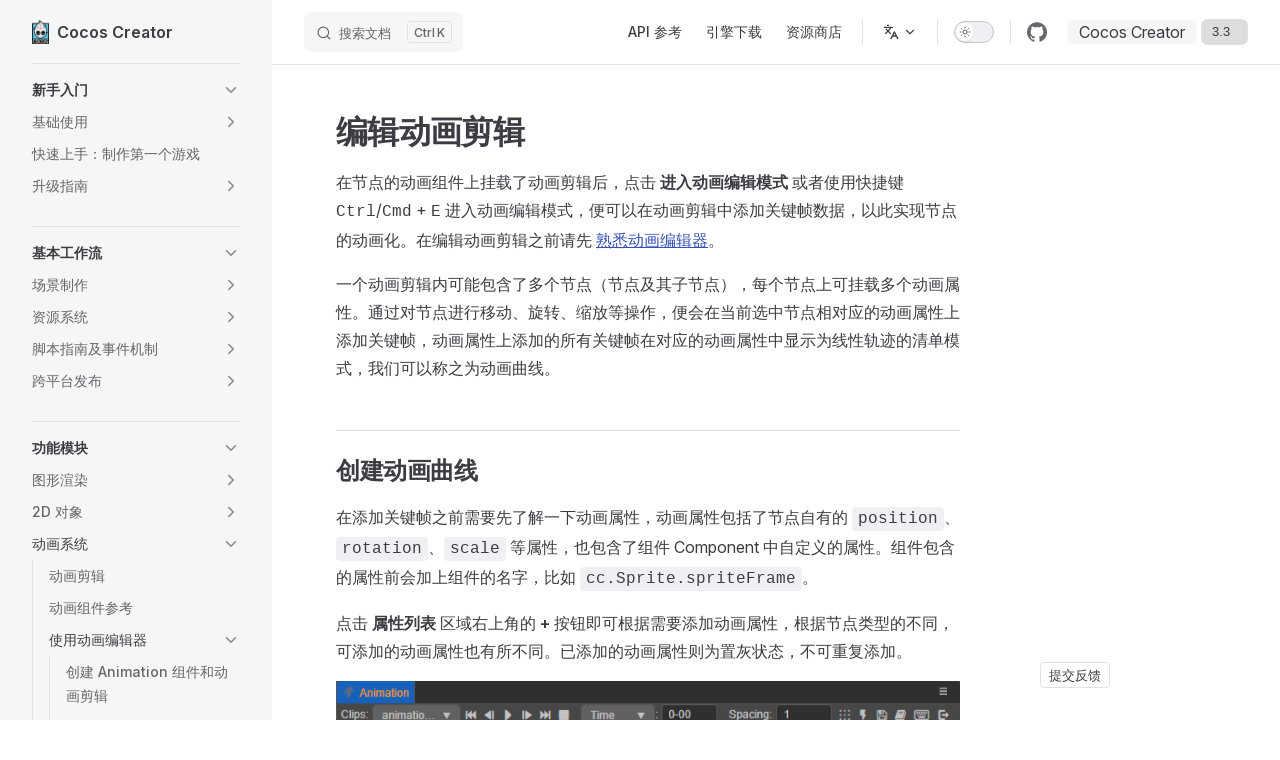

--- FILE ---
content_type: text/html
request_url: https://docs.cocos.com/creator/3.3/manual/zh/animation/edit-animation-clip.html
body_size: 17061
content:
<!DOCTYPE html>
<html lang="zh-Hans" dir="ltr">
  <head>
    <meta charset="utf-8">
    <meta name="viewport" content="width=device-width,initial-scale=1">
    <title>编辑动画剪辑 | Cocos Creator</title>
    <meta name="description" content="Cocos Creator 用户手册">
    <meta name="generator" content="VitePress v1.2.2">
    <link rel="preload stylesheet" href="/creator/3.3/manual/assets/style.DDQX-Xj7.css" as="style">
    <script type="module" src="/creator/3.3/manual/assets/chunks/metadata.21b367a5.js"></script>
    <script type="module" src="/creator/3.3/manual/assets/app.BLa0oyrC.js"></script>
    <link rel="preload" href="/creator/3.3/manual/assets/inter-roman-latin.Di8DUHzh.woff2" as="font" type="font/woff2" crossorigin="">
    <link rel="modulepreload" href="/creator/3.3/manual/assets/chunks/framework.CdxllOrf.js">
    <link rel="modulepreload" href="/creator/3.3/manual/assets/chunks/theme.BfDXkBuv.js">
    <link rel="modulepreload" href="/creator/3.3/manual/assets/chunks/curve-btn.BDTcipj3.js">
    <link rel="modulepreload" href="/creator/3.3/manual/assets/zh_animation_edit-animation-clip.md.EvXsCOqM.lean.js">
    <link rel="icon" type="image/x-ico" href="https://docs.cocos.com/creator/favicon.ico">
    <script>function isChildOf(e,n){let t=e.parentNode;for(;t!==null;){if(t===n)return!0;t=t.parentNode}return!1}document.addEventListener("click",e=>{if(e.target?.tagName==="IMG"){const n=document.querySelector(".content-container");if(!n)return;isChildOf(e.target,n)&&(console.log("cccc"),window.open(e.target.src))}},!1);</script>
    <script id="check-dark-mode">(()=>{const e=localStorage.getItem("vitepress-theme-appearance")||"auto",a=window.matchMedia("(prefers-color-scheme: dark)").matches;(!e||e==="auto"?a:e==="dark")&&document.documentElement.classList.add("dark")})();</script>
    <script id="check-mac-os">document.documentElement.classList.toggle("mac",/Mac|iPhone|iPod|iPad/i.test(navigator.platform));</script>
  </head>
  <body>
    <div id="app"><div class="Layout" data-v-a9a9e638><!--[--><!--]--><!--[--><span tabindex="-1" data-v-c3508ec8></span><a href="#VPContent" class="VPSkipLink visually-hidden" data-v-c3508ec8> Skip to content </a><!--]--><!----><header class="VPNav" data-v-a9a9e638 data-v-f1e365da><div class="VPNavBar has-sidebar top" data-v-f1e365da data-v-40788ea0><div class="wrapper" data-v-40788ea0><div class="container" data-v-40788ea0><div class="title" data-v-40788ea0><div class="VPNavBarTitle has-sidebar" data-v-40788ea0 data-v-28a961f9><a class="title" href="/creator/3.3/manual/zh/" data-v-28a961f9><!--[--><!--]--><!--[--><img class="VPImage logo" src="/creator/3.3/manual/logo.png" height="24" alt data-v-35a7d0b8><!--]--><span data-v-28a961f9>Cocos Creator</span><!--[--><!--]--></a></div></div><div class="content" data-v-40788ea0><div class="content-body" data-v-40788ea0><!--[--><!--]--><div class="VPNavBarSearch search" data-v-40788ea0><!--[--><!----><div id="local-search"><button type="button" class="DocSearch DocSearch-Button" aria-label="搜索文档"><span class="DocSearch-Button-Container"><span class="vp-icon DocSearch-Search-Icon"></span><span class="DocSearch-Button-Placeholder">搜索文档</span></span><span class="DocSearch-Button-Keys"><kbd class="DocSearch-Button-Key"></kbd><kbd class="DocSearch-Button-Key">K</kbd></span></button></div><!--]--></div><nav aria-labelledby="main-nav-aria-label" class="VPNavBarMenu menu" data-v-40788ea0 data-v-492ea56d><span id="main-nav-aria-label" class="visually-hidden" data-v-492ea56d>Main Navigation</span><!--[--><!--[--><a class="VPLink link vp-external-link-icon VPNavBarMenuLink" href="https://docs.cocos.com/creator/3.3/api/zh/" target="_blank" rel="noreferrer" tabindex="0" data-v-492ea56d data-v-ed5ac1f6><!--[--><span data-v-ed5ac1f6>API 参考</span><!--]--></a><!--]--><!--[--><a class="VPLink link vp-external-link-icon VPNavBarMenuLink" href="https://www.cocos.com/" target="_blank" rel="noreferrer" tabindex="0" data-v-492ea56d data-v-ed5ac1f6><!--[--><span data-v-ed5ac1f6>引擎下载</span><!--]--></a><!--]--><!--[--><a class="VPLink link vp-external-link-icon VPNavBarMenuLink" href="https://store.cocos.com" target="_blank" rel="noreferrer" tabindex="0" data-v-492ea56d data-v-ed5ac1f6><!--[--><span data-v-ed5ac1f6>资源商店</span><!--]--></a><!--]--><!--]--></nav><div class="VPFlyout VPNavBarTranslations translations" data-v-40788ea0 data-v-c80d9ad0 data-v-e5380155><button type="button" class="button" aria-haspopup="true" aria-expanded="false" aria-label="多语言" data-v-e5380155><span class="text" data-v-e5380155><span class="vpi-languages option-icon" data-v-e5380155></span><!----><span class="vpi-chevron-down text-icon" data-v-e5380155></span></span></button><div class="menu" data-v-e5380155><div class="VPMenu" data-v-e5380155 data-v-97491713><!----><!--[--><!--[--><div class="items" data-v-c80d9ad0><p class="title" data-v-c80d9ad0>简体中文</p><!--[--><div class="VPMenuLink" data-v-c80d9ad0 data-v-8b74d055><a class="VPLink link" href="/creator/3.3/manual/en/animation/edit-animation-clip.html" data-v-8b74d055><!--[-->English<!--]--></a></div><!--]--></div><!--]--><!--]--></div></div></div><div class="VPNavBarAppearance appearance" data-v-40788ea0 data-v-ead91a81><button class="VPSwitch VPSwitchAppearance" type="button" role="switch" title="切换到深色模式" aria-checked="false" data-v-ead91a81 data-v-b79b56d4 data-v-4a1c76db><span class="check" data-v-4a1c76db><span class="icon" data-v-4a1c76db><!--[--><span class="vpi-sun sun" data-v-b79b56d4></span><span class="vpi-moon moon" data-v-b79b56d4></span><!--]--></span></span></button></div><div class="VPSocialLinks VPNavBarSocialLinks social-links" data-v-40788ea0 data-v-164c457f data-v-ee7a9424><!--[--><a class="VPSocialLink no-icon" href="https://github.com/cocos/cocos-docs" aria-label="github" target="_blank" rel="noopener" data-v-ee7a9424 data-v-717b8b75><span class="vpi-social-github" /></a><!--]--></div><div class="VPFlyout VPNavBarExtra extra" data-v-40788ea0 data-v-9b536d0b data-v-e5380155><button type="button" class="button" aria-haspopup="true" aria-expanded="false" aria-label="extra navigation" data-v-e5380155><span class="vpi-more-horizontal icon" data-v-e5380155></span></button><div class="menu" data-v-e5380155><div class="VPMenu" data-v-e5380155 data-v-97491713><!----><!--[--><!--[--><div class="group translations" data-v-9b536d0b><p class="trans-title" data-v-9b536d0b>简体中文</p><!--[--><div class="VPMenuLink" data-v-9b536d0b data-v-8b74d055><a class="VPLink link" href="/creator/3.3/manual/en/animation/edit-animation-clip.html" data-v-8b74d055><!--[-->English<!--]--></a></div><!--]--></div><div class="group" data-v-9b536d0b><div class="item appearance" data-v-9b536d0b><p class="label" data-v-9b536d0b>主题</p><div class="appearance-action" data-v-9b536d0b><button class="VPSwitch VPSwitchAppearance" type="button" role="switch" title="切换到深色模式" aria-checked="false" data-v-9b536d0b data-v-b79b56d4 data-v-4a1c76db><span class="check" data-v-4a1c76db><span class="icon" data-v-4a1c76db><!--[--><span class="vpi-sun sun" data-v-b79b56d4></span><span class="vpi-moon moon" data-v-b79b56d4></span><!--]--></span></span></button></div></div></div><div class="group" data-v-9b536d0b><div class="item social-links" data-v-9b536d0b><div class="VPSocialLinks social-links-list" data-v-9b536d0b data-v-ee7a9424><!--[--><a class="VPSocialLink no-icon" href="https://github.com/cocos/cocos-docs" aria-label="github" target="_blank" rel="noopener" data-v-ee7a9424 data-v-717b8b75><span class="vpi-social-github" /></a><!--]--></div></div></div><!--]--><!--]--></div></div></div><!--[--><!--[--><!--[--><div class="history-version-list"><div class="current">Cocos Creator</div><select name="version" value="3.3"><!--[--><option value="3.3">3.3</option><!--]--></select></div><!--]--><!--]--><!--]--><button type="button" class="VPNavBarHamburger hamburger" aria-label="mobile navigation" aria-expanded="false" aria-controls="VPNavScreen" data-v-40788ea0 data-v-5dea55bf><span class="container" data-v-5dea55bf><span class="top" data-v-5dea55bf></span><span class="middle" data-v-5dea55bf></span><span class="bottom" data-v-5dea55bf></span></span></button></div></div></div></div><div class="divider" data-v-40788ea0><div class="divider-line" data-v-40788ea0></div></div></div><!----></header><div class="VPLocalNav has-sidebar empty" data-v-a9a9e638 data-v-070ab83d><div class="container" data-v-070ab83d><button class="menu" aria-expanded="false" aria-controls="VPSidebarNav" data-v-070ab83d><span class="vpi-align-left menu-icon" data-v-070ab83d></span><span class="menu-text" data-v-070ab83d>菜单</span></button><div class="VPLocalNavOutlineDropdown" style="--vp-vh:0px;" data-v-070ab83d data-v-bc9dc845><button data-v-bc9dc845>回到顶部</button><!----></div></div></div><aside class="VPSidebar" data-v-a9a9e638 data-v-ec846e01><div class="curtain" data-v-ec846e01></div><nav class="nav" id="VPSidebarNav" aria-labelledby="sidebar-aria-label" tabindex="-1" data-v-ec846e01><span class="visually-hidden" id="sidebar-aria-label" data-v-ec846e01> Sidebar Navigation </span><!--[--><!--[--><div class="drag-line"></div><!--]--><!--]--><!--[--><div class="group" data-v-ec846e01><section class="VPSidebarItem level-0 collapsible" data-v-ec846e01 data-v-2ea20db7><div class="item" role="button" tabindex="0" data-v-2ea20db7><div class="indicator" data-v-2ea20db7></div><h2 class="text" data-v-2ea20db7>新手入门</h2><div class="caret" role="button" aria-label="toggle section" tabindex="0" data-v-2ea20db7><span class="vpi-chevron-right caret-icon" data-v-2ea20db7></span></div></div><div class="items" data-v-2ea20db7><!--[--><section class="VPSidebarItem level-1 collapsible collapsed is-link" data-v-2ea20db7 data-v-2ea20db7><div class="item" tabindex="0" data-v-2ea20db7><div class="indicator" data-v-2ea20db7></div><a class="VPLink link link" href="/creator/3.3/manual/zh/getting-started/index.html" data-v-2ea20db7><!--[--><h3 class="text" data-v-2ea20db7>基础使用</h3><!--]--></a><div class="caret" role="button" aria-label="toggle section" tabindex="0" data-v-2ea20db7><span class="vpi-chevron-right caret-icon" data-v-2ea20db7></span></div></div><div class="items" data-v-2ea20db7><!--[--><div class="VPSidebarItem level-2 is-link" data-v-2ea20db7 data-v-2ea20db7><div class="item" data-v-2ea20db7><div class="indicator" data-v-2ea20db7></div><a class="VPLink link link" href="/creator/3.3/manual/zh/getting-started/introduction/index.html" data-v-2ea20db7><!--[--><p class="text" data-v-2ea20db7>关于 Cocos Creator</p><!--]--></a><!----></div><!----></div><div class="VPSidebarItem level-2 is-link" data-v-2ea20db7 data-v-2ea20db7><div class="item" data-v-2ea20db7><div class="indicator" data-v-2ea20db7></div><a class="VPLink link link" href="/creator/3.3/manual/zh/getting-started/install/index.html" data-v-2ea20db7><!--[--><p class="text" data-v-2ea20db7>安装和启动</p><!--]--></a><!----></div><!----></div><div class="VPSidebarItem level-2 is-link" data-v-2ea20db7 data-v-2ea20db7><div class="item" data-v-2ea20db7><div class="indicator" data-v-2ea20db7></div><a class="VPLink link link" href="/creator/3.3/manual/zh/getting-started/dashboard/index.html" data-v-2ea20db7><!--[--><p class="text" data-v-2ea20db7>使用 Dashboard</p><!--]--></a><!----></div><!----></div><div class="VPSidebarItem level-2 is-link" data-v-2ea20db7 data-v-2ea20db7><div class="item" data-v-2ea20db7><div class="indicator" data-v-2ea20db7></div><a class="VPLink link link" href="/creator/3.3/manual/zh/getting-started/helloworld/index.html" data-v-2ea20db7><!--[--><p class="text" data-v-2ea20db7>Hello World!</p><!--]--></a><!----></div><!----></div><div class="VPSidebarItem level-2 is-link" data-v-2ea20db7 data-v-2ea20db7><div class="item" data-v-2ea20db7><div class="indicator" data-v-2ea20db7></div><a class="VPLink link link" href="/creator/3.3/manual/zh/getting-started/project-structure/index.html" data-v-2ea20db7><!--[--><p class="text" data-v-2ea20db7>项目结构</p><!--]--></a><!----></div><!----></div><section class="VPSidebarItem level-2 collapsible collapsed is-link" data-v-2ea20db7 data-v-2ea20db7><div class="item" tabindex="0" data-v-2ea20db7><div class="indicator" data-v-2ea20db7></div><a class="VPLink link link" href="/creator/3.3/manual/zh/editor/index.html" data-v-2ea20db7><!--[--><h4 class="text" data-v-2ea20db7>编辑器界面</h4><!--]--></a><div class="caret" role="button" aria-label="toggle section" tabindex="0" data-v-2ea20db7><span class="vpi-chevron-right caret-icon" data-v-2ea20db7></span></div></div><div class="items" data-v-2ea20db7><!--[--><div class="VPSidebarItem level-3 is-link" data-v-2ea20db7 data-v-2ea20db7><div class="item" data-v-2ea20db7><div class="indicator" data-v-2ea20db7></div><a class="VPLink link link" href="/creator/3.3/manual/zh/editor/scene/index.html" data-v-2ea20db7><!--[--><p class="text" data-v-2ea20db7>场景编辑器</p><!--]--></a><!----></div><!----></div><div class="VPSidebarItem level-3 is-link" data-v-2ea20db7 data-v-2ea20db7><div class="item" data-v-2ea20db7><div class="indicator" data-v-2ea20db7></div><a class="VPLink link link" href="/creator/3.3/manual/zh/editor/hierarchy/index.html" data-v-2ea20db7><!--[--><p class="text" data-v-2ea20db7>层级管理器</p><!--]--></a><!----></div><!----></div><div class="VPSidebarItem level-3 is-link" data-v-2ea20db7 data-v-2ea20db7><div class="item" data-v-2ea20db7><div class="indicator" data-v-2ea20db7></div><a class="VPLink link link" href="/creator/3.3/manual/zh/editor/assets/index.html" data-v-2ea20db7><!--[--><p class="text" data-v-2ea20db7>资源管理器</p><!--]--></a><!----></div><!----></div><div class="VPSidebarItem level-3 is-link" data-v-2ea20db7 data-v-2ea20db7><div class="item" data-v-2ea20db7><div class="indicator" data-v-2ea20db7></div><a class="VPLink link link" href="/creator/3.3/manual/zh/editor/inspector/index.html" data-v-2ea20db7><!--[--><p class="text" data-v-2ea20db7>属性检查器</p><!--]--></a><!----></div><!----></div><div class="VPSidebarItem level-3 is-link" data-v-2ea20db7 data-v-2ea20db7><div class="item" data-v-2ea20db7><div class="indicator" data-v-2ea20db7></div><a class="VPLink link link" href="/creator/3.3/manual/zh/editor/console/index.html" data-v-2ea20db7><!--[--><p class="text" data-v-2ea20db7>控制台</p><!--]--></a><!----></div><!----></div><div class="VPSidebarItem level-3 is-link" data-v-2ea20db7 data-v-2ea20db7><div class="item" data-v-2ea20db7><div class="indicator" data-v-2ea20db7></div><a class="VPLink link link" href="/creator/3.3/manual/zh/editor/preferences/index.html" data-v-2ea20db7><!--[--><p class="text" data-v-2ea20db7>偏好设置</p><!--]--></a><!----></div><!----></div><div class="VPSidebarItem level-3 is-link" data-v-2ea20db7 data-v-2ea20db7><div class="item" data-v-2ea20db7><div class="indicator" data-v-2ea20db7></div><a class="VPLink link link" href="/creator/3.3/manual/zh/editor/project/index.html" data-v-2ea20db7><!--[--><p class="text" data-v-2ea20db7>项目设置</p><!--]--></a><!----></div><!----></div><div class="VPSidebarItem level-3 is-link" data-v-2ea20db7 data-v-2ea20db7><div class="item" data-v-2ea20db7><div class="indicator" data-v-2ea20db7></div><a class="VPLink link link" href="/creator/3.3/manual/zh/editor/mainMenu/index.html" data-v-2ea20db7><!--[--><p class="text" data-v-2ea20db7>主菜单</p><!--]--></a><!----></div><!----></div><div class="VPSidebarItem level-3 is-link" data-v-2ea20db7 data-v-2ea20db7><div class="item" data-v-2ea20db7><div class="indicator" data-v-2ea20db7></div><a class="VPLink link link" href="/creator/3.3/manual/zh/editor/toolbar/index.html" data-v-2ea20db7><!--[--><p class="text" data-v-2ea20db7>工具栏</p><!--]--></a><!----></div><!----></div><div class="VPSidebarItem level-3 is-link" data-v-2ea20db7 data-v-2ea20db7><div class="item" data-v-2ea20db7><div class="indicator" data-v-2ea20db7></div><a class="VPLink link link" href="/creator/3.3/manual/zh/editor/editor-layout/index.html" data-v-2ea20db7><!--[--><p class="text" data-v-2ea20db7>编辑器布局</p><!--]--></a><!----></div><!----></div><div class="VPSidebarItem level-3 is-link" data-v-2ea20db7 data-v-2ea20db7><div class="item" data-v-2ea20db7><div class="indicator" data-v-2ea20db7></div><a class="VPLink link link" href="/creator/3.3/manual/zh/editor/preview/index.html" data-v-2ea20db7><!--[--><p class="text" data-v-2ea20db7>预览调试</p><!--]--></a><!----></div><!----></div><!--]--></div></section><div class="VPSidebarItem level-2 is-link" data-v-2ea20db7 data-v-2ea20db7><div class="item" data-v-2ea20db7><div class="indicator" data-v-2ea20db7></div><a class="VPLink link link" href="/creator/3.3/manual/zh/getting-started/support.html" data-v-2ea20db7><!--[--><p class="text" data-v-2ea20db7>获取帮助和支持</p><!--]--></a><!----></div><!----></div><div class="VPSidebarItem level-2 is-link" data-v-2ea20db7 data-v-2ea20db7><div class="item" data-v-2ea20db7><div class="indicator" data-v-2ea20db7></div><a class="VPLink link link" href="/creator/3.3/manual/zh/getting-started/attention/index.html" data-v-2ea20db7><!--[--><p class="text" data-v-2ea20db7>注意事项</p><!--]--></a><!----></div><!----></div><!--]--></div></section><div class="VPSidebarItem level-1 is-link" data-v-2ea20db7 data-v-2ea20db7><div class="item" data-v-2ea20db7><div class="indicator" data-v-2ea20db7></div><a class="VPLink link link" href="/creator/3.3/manual/zh/getting-started/first-game/index.html" data-v-2ea20db7><!--[--><p class="text" data-v-2ea20db7>快速上手：制作第一个游戏</p><!--]--></a><!----></div><!----></div><section class="VPSidebarItem level-1 collapsible collapsed is-link" data-v-2ea20db7 data-v-2ea20db7><div class="item" tabindex="0" data-v-2ea20db7><div class="indicator" data-v-2ea20db7></div><a class="VPLink link link" href="/creator/3.3/manual/zh/release-notes/index.html" data-v-2ea20db7><!--[--><h3 class="text" data-v-2ea20db7>升级指南</h3><!--]--></a><div class="caret" role="button" aria-label="toggle section" tabindex="0" data-v-2ea20db7><span class="vpi-chevron-right caret-icon" data-v-2ea20db7></span></div></div><div class="items" data-v-2ea20db7><!--[--><div class="VPSidebarItem level-2 is-link" data-v-2ea20db7 data-v-2ea20db7><div class="item" data-v-2ea20db7><div class="indicator" data-v-2ea20db7></div><a class="VPLink link link" href="/creator/3.3/manual/zh/release-notes/upgrade-guide-v3.0.html" data-v-2ea20db7><!--[--><p class="text" data-v-2ea20db7>v3.0 升级指南</p><!--]--></a><!----></div><!----></div><div class="VPSidebarItem level-2 is-link" data-v-2ea20db7 data-v-2ea20db7><div class="item" data-v-2ea20db7><div class="indicator" data-v-2ea20db7></div><a class="VPLink link link" href="/creator/3.3/manual/zh/material-system/effect-2.x-to-3.0.html" data-v-2ea20db7><!--[--><p class="text" data-v-2ea20db7>v3.0 材质升级指南</p><!--]--></a><!----></div><!----></div><div class="VPSidebarItem level-2 is-link" data-v-2ea20db7 data-v-2ea20db7><div class="item" data-v-2ea20db7><div class="indicator" data-v-2ea20db7></div><a class="VPLink link link" href="/creator/3.3/manual/zh/material-system/Material-upgrade-documentation-for-v3.0-to-v3.1.html" data-v-2ea20db7><!--[--><p class="text" data-v-2ea20db7>v3.1 材质升级指南</p><!--]--></a><!----></div><!----></div><div class="VPSidebarItem level-2 is-link" data-v-2ea20db7 data-v-2ea20db7><div class="item" data-v-2ea20db7><div class="indicator" data-v-2ea20db7></div><a class="VPLink link link" href="/creator/3.3/manual/zh/animation/animation-clip-migration-3.3.x.html" data-v-2ea20db7><!--[--><p class="text" data-v-2ea20db7>v3.3 动画剪辑数据升级指南</p><!--]--></a><!----></div><!----></div><div class="VPSidebarItem level-2 is-link" data-v-2ea20db7 data-v-2ea20db7><div class="item" data-v-2ea20db7><div class="indicator" data-v-2ea20db7></div><a class="VPLink link link" href="/creator/3.3/manual/zh/asset/subpackage-upgrade-guide.html" data-v-2ea20db7><!--[--><p class="text" data-v-2ea20db7>资源分包升级指南</p><!--]--></a><!----></div><!----></div><div class="VPSidebarItem level-2 is-link" data-v-2ea20db7 data-v-2ea20db7><div class="item" data-v-2ea20db7><div class="indicator" data-v-2ea20db7></div><a class="VPLink link link" href="/creator/3.3/manual/zh/asset/asset-manager-upgrade-guide.html" data-v-2ea20db7><!--[--><p class="text" data-v-2ea20db7>资源管理模块升级指南</p><!--]--></a><!----></div><!----></div><!--]--></div></section><!--]--></div></section></div><div class="group" data-v-ec846e01><section class="VPSidebarItem level-0 collapsible" data-v-ec846e01 data-v-2ea20db7><div class="item" role="button" tabindex="0" data-v-2ea20db7><div class="indicator" data-v-2ea20db7></div><h2 class="text" data-v-2ea20db7>基本工作流</h2><div class="caret" role="button" aria-label="toggle section" tabindex="0" data-v-2ea20db7><span class="vpi-chevron-right caret-icon" data-v-2ea20db7></span></div></div><div class="items" data-v-2ea20db7><!--[--><section class="VPSidebarItem level-1 collapsible collapsed is-link" data-v-2ea20db7 data-v-2ea20db7><div class="item" tabindex="0" data-v-2ea20db7><div class="indicator" data-v-2ea20db7></div><a class="VPLink link link" href="/creator/3.3/manual/zh/concepts/scene/index.html" data-v-2ea20db7><!--[--><h3 class="text" data-v-2ea20db7>场景制作</h3><!--]--></a><div class="caret" role="button" aria-label="toggle section" tabindex="0" data-v-2ea20db7><span class="vpi-chevron-right caret-icon" data-v-2ea20db7></span></div></div><div class="items" data-v-2ea20db7><!--[--><div class="VPSidebarItem level-2 is-link" data-v-2ea20db7 data-v-2ea20db7><div class="item" data-v-2ea20db7><div class="indicator" data-v-2ea20db7></div><a class="VPLink link link" href="/creator/3.3/manual/zh/asset/scene.html" data-v-2ea20db7><!--[--><p class="text" data-v-2ea20db7>场景资源</p><!--]--></a><!----></div><!----></div><div class="VPSidebarItem level-2 is-link" data-v-2ea20db7 data-v-2ea20db7><div class="item" data-v-2ea20db7><div class="indicator" data-v-2ea20db7></div><a class="VPLink link link" href="/creator/3.3/manual/zh/concepts/scene/node-component.html" data-v-2ea20db7><!--[--><p class="text" data-v-2ea20db7>节点和组件</p><!--]--></a><!----></div><!----></div><div class="VPSidebarItem level-2 is-link" data-v-2ea20db7 data-v-2ea20db7><div class="item" data-v-2ea20db7><div class="indicator" data-v-2ea20db7></div><a class="VPLink link link" href="/creator/3.3/manual/zh/concepts/scene/coord.html" data-v-2ea20db7><!--[--><p class="text" data-v-2ea20db7>坐标系和节点变换</p><!--]--></a><!----></div><!----></div><div class="VPSidebarItem level-2 is-link" data-v-2ea20db7 data-v-2ea20db7><div class="item" data-v-2ea20db7><div class="indicator" data-v-2ea20db7></div><a class="VPLink link link" href="/creator/3.3/manual/zh/concepts/scene/node-tree.html" data-v-2ea20db7><!--[--><p class="text" data-v-2ea20db7>节点层级和渲染顺序</p><!--]--></a><!----></div><!----></div><div class="VPSidebarItem level-2 is-link" data-v-2ea20db7 data-v-2ea20db7><div class="item" data-v-2ea20db7><div class="indicator" data-v-2ea20db7></div><a class="VPLink link link" href="/creator/3.3/manual/zh/concepts/scene/scene-editing.html" data-v-2ea20db7><!--[--><p class="text" data-v-2ea20db7>使用场景编辑器搭建场景</p><!--]--></a><!----></div><!----></div><!--]--></div></section><section class="VPSidebarItem level-1 collapsible collapsed is-link" data-v-2ea20db7 data-v-2ea20db7><div class="item" tabindex="0" data-v-2ea20db7><div class="indicator" data-v-2ea20db7></div><a class="VPLink link link" href="/creator/3.3/manual/zh/asset/index.html" data-v-2ea20db7><!--[--><h3 class="text" data-v-2ea20db7>资源系统</h3><!--]--></a><div class="caret" role="button" aria-label="toggle section" tabindex="0" data-v-2ea20db7><span class="vpi-chevron-right caret-icon" data-v-2ea20db7></span></div></div><div class="items" data-v-2ea20db7><!--[--><div class="VPSidebarItem level-2 is-link" data-v-2ea20db7 data-v-2ea20db7><div class="item" data-v-2ea20db7><div class="indicator" data-v-2ea20db7></div><a class="VPLink link link" href="/creator/3.3/manual/zh/asset/asset-workflow.html" data-v-2ea20db7><!--[--><p class="text" data-v-2ea20db7>资源工作流</p><!--]--></a><!----></div><!----></div><section class="VPSidebarItem level-2 collapsible collapsed is-link" data-v-2ea20db7 data-v-2ea20db7><div class="item" tabindex="0" data-v-2ea20db7><div class="indicator" data-v-2ea20db7></div><a class="VPLink link link" href="/creator/3.3/manual/zh/asset/image.html" data-v-2ea20db7><!--[--><h4 class="text" data-v-2ea20db7>图像资源</h4><!--]--></a><div class="caret" role="button" aria-label="toggle section" tabindex="0" data-v-2ea20db7><span class="vpi-chevron-right caret-icon" data-v-2ea20db7></span></div></div><div class="items" data-v-2ea20db7><!--[--><div class="VPSidebarItem level-3 is-link" data-v-2ea20db7 data-v-2ea20db7><div class="item" data-v-2ea20db7><div class="indicator" data-v-2ea20db7></div><a class="VPLink link link" href="/creator/3.3/manual/zh/asset/texture.html" data-v-2ea20db7><!--[--><p class="text" data-v-2ea20db7>纹理贴图资源</p><!--]--></a><!----></div><!----></div><section class="VPSidebarItem level-3 collapsible collapsed is-link" data-v-2ea20db7 data-v-2ea20db7><div class="item" tabindex="0" data-v-2ea20db7><div class="indicator" data-v-2ea20db7></div><a class="VPLink link link" href="/creator/3.3/manual/zh/asset/sprite-frame.html" data-v-2ea20db7><!--[--><h5 class="text" data-v-2ea20db7>精灵帧资源</h5><!--]--></a><div class="caret" role="button" aria-label="toggle section" tabindex="0" data-v-2ea20db7><span class="vpi-chevron-right caret-icon" data-v-2ea20db7></span></div></div><div class="items" data-v-2ea20db7><!--[--><div class="VPSidebarItem level-4 is-link" data-v-2ea20db7 data-v-2ea20db7><div class="item" data-v-2ea20db7><div class="indicator" data-v-2ea20db7></div><a class="VPLink link link" href="/creator/3.3/manual/zh/ui-system/components/engine/trim.html" data-v-2ea20db7><!--[--><p class="text" data-v-2ea20db7>图像资源的自动剪裁</p><!--]--></a><!----></div><!----></div><!--]--></div></section><div class="VPSidebarItem level-3 is-link" data-v-2ea20db7 data-v-2ea20db7><div class="item" data-v-2ea20db7><div class="indicator" data-v-2ea20db7></div><a class="VPLink link link" href="/creator/3.3/manual/zh/asset/texture-cube.html" data-v-2ea20db7><!--[--><p class="text" data-v-2ea20db7>立方体贴图资源</p><!--]--></a><!----></div><!----></div><div class="VPSidebarItem level-3 is-link" data-v-2ea20db7 data-v-2ea20db7><div class="item" data-v-2ea20db7><div class="indicator" data-v-2ea20db7></div><a class="VPLink link link" href="/creator/3.3/manual/zh/asset/atlas.html" data-v-2ea20db7><!--[--><p class="text" data-v-2ea20db7>图集资源</p><!--]--></a><!----></div><!----></div><div class="VPSidebarItem level-3 is-link" data-v-2ea20db7 data-v-2ea20db7><div class="item" data-v-2ea20db7><div class="indicator" data-v-2ea20db7></div><a class="VPLink link link" href="/creator/3.3/manual/zh/asset/auto-atlas.html" data-v-2ea20db7><!--[--><p class="text" data-v-2ea20db7>自动图集资源</p><!--]--></a><!----></div><!----></div><div class="VPSidebarItem level-3 is-link" data-v-2ea20db7 data-v-2ea20db7><div class="item" data-v-2ea20db7><div class="indicator" data-v-2ea20db7></div><a class="VPLink link link" href="/creator/3.3/manual/zh/asset/label-atlas.html" data-v-2ea20db7><!--[--><p class="text" data-v-2ea20db7>艺术数字资源</p><!--]--></a><!----></div><!----></div><!--]--></div></section><div class="VPSidebarItem level-2 is-link" data-v-2ea20db7 data-v-2ea20db7><div class="item" data-v-2ea20db7><div class="indicator" data-v-2ea20db7></div><a class="VPLink link link" href="/creator/3.3/manual/zh/asset/prefab.html" data-v-2ea20db7><!--[--><p class="text" data-v-2ea20db7>预制资源</p><!--]--></a><!----></div><!----></div><div class="VPSidebarItem level-2 is-link" data-v-2ea20db7 data-v-2ea20db7><div class="item" data-v-2ea20db7><div class="indicator" data-v-2ea20db7></div><a class="VPLink link link" href="/creator/3.3/manual/zh/asset/font.html" data-v-2ea20db7><!--[--><p class="text" data-v-2ea20db7>字体资源</p><!--]--></a><!----></div><!----></div><div class="VPSidebarItem level-2 is-link" data-v-2ea20db7 data-v-2ea20db7><div class="item" data-v-2ea20db7><div class="indicator" data-v-2ea20db7></div><a class="VPLink link link" href="/creator/3.3/manual/zh/asset/audio.html" data-v-2ea20db7><!--[--><p class="text" data-v-2ea20db7>音频资源</p><!--]--></a><!----></div><!----></div><div class="VPSidebarItem level-2 is-link" data-v-2ea20db7 data-v-2ea20db7><div class="item" data-v-2ea20db7><div class="indicator" data-v-2ea20db7></div><a class="VPLink link link" href="/creator/3.3/manual/zh/asset/material.html" data-v-2ea20db7><!--[--><p class="text" data-v-2ea20db7>材质资源</p><!--]--></a><!----></div><!----></div><section class="VPSidebarItem level-2 collapsible collapsed is-link" data-v-2ea20db7 data-v-2ea20db7><div class="item" tabindex="0" data-v-2ea20db7><div class="indicator" data-v-2ea20db7></div><a class="VPLink link link" href="/creator/3.3/manual/zh/asset/model/mesh.html" data-v-2ea20db7><!--[--><h4 class="text" data-v-2ea20db7>模型资源</h4><!--]--></a><div class="caret" role="button" aria-label="toggle section" tabindex="0" data-v-2ea20db7><span class="vpi-chevron-right caret-icon" data-v-2ea20db7></span></div></div><div class="items" data-v-2ea20db7><!--[--><div class="VPSidebarItem level-3 is-link" data-v-2ea20db7 data-v-2ea20db7><div class="item" data-v-2ea20db7><div class="indicator" data-v-2ea20db7></div><a class="VPLink link link" href="/creator/3.3/manual/zh/asset/model/dcc-export-mesh.html" data-v-2ea20db7><!--[--><p class="text" data-v-2ea20db7>从第三方工具导出模型资源</p><!--]--></a><!----></div><!----></div><div class="VPSidebarItem level-3 is-link" data-v-2ea20db7 data-v-2ea20db7><div class="item" data-v-2ea20db7><div class="indicator" data-v-2ea20db7></div><a class="VPLink link link" href="/creator/3.3/manual/zh/asset/model/glTF.html" data-v-2ea20db7><!--[--><p class="text" data-v-2ea20db7>glTF 模型</p><!--]--></a><!----></div><!----></div><!--]--></div></section><div class="VPSidebarItem level-2 is-link" data-v-2ea20db7 data-v-2ea20db7><div class="item" data-v-2ea20db7><div class="indicator" data-v-2ea20db7></div><a class="VPLink link link" href="/creator/3.3/manual/zh/asset/spine.html" data-v-2ea20db7><!--[--><p class="text" data-v-2ea20db7>Spine 骨骼动画资源</p><!--]--></a><!----></div><!----></div><div class="VPSidebarItem level-2 is-link" data-v-2ea20db7 data-v-2ea20db7><div class="item" data-v-2ea20db7><div class="indicator" data-v-2ea20db7></div><a class="VPLink link link" href="/creator/3.3/manual/zh/asset/dragonbones.html" data-v-2ea20db7><!--[--><p class="text" data-v-2ea20db7>DragonBones 骨骼动画资源</p><!--]--></a><!----></div><!----></div><div class="VPSidebarItem level-2 is-link" data-v-2ea20db7 data-v-2ea20db7><div class="item" data-v-2ea20db7><div class="indicator" data-v-2ea20db7></div><a class="VPLink link link" href="/creator/3.3/manual/zh/asset/tiledmap.html" data-v-2ea20db7><!--[--><p class="text" data-v-2ea20db7>TiledMap 瓦片图资源</p><!--]--></a><!----></div><!----></div><div class="VPSidebarItem level-2 is-link" data-v-2ea20db7 data-v-2ea20db7><div class="item" data-v-2ea20db7><div class="indicator" data-v-2ea20db7></div><a class="VPLink link link" href="/creator/3.3/manual/zh/asset/json.html" data-v-2ea20db7><!--[--><p class="text" data-v-2ea20db7>JSON 资源</p><!--]--></a><!----></div><!----></div><div class="VPSidebarItem level-2 is-link" data-v-2ea20db7 data-v-2ea20db7><div class="item" data-v-2ea20db7><div class="indicator" data-v-2ea20db7></div><a class="VPLink link link" href="/creator/3.3/manual/zh/asset/text.html" data-v-2ea20db7><!--[--><p class="text" data-v-2ea20db7>文本资源</p><!--]--></a><!----></div><!----></div><!--]--></div></section><section class="VPSidebarItem level-1 collapsible collapsed is-link" data-v-2ea20db7 data-v-2ea20db7><div class="item" tabindex="0" data-v-2ea20db7><div class="indicator" data-v-2ea20db7></div><a class="VPLink link link" href="/creator/3.3/manual/zh/scripting/index.html" data-v-2ea20db7><!--[--><h3 class="text" data-v-2ea20db7>脚本指南及事件机制</h3><!--]--></a><div class="caret" role="button" aria-label="toggle section" tabindex="0" data-v-2ea20db7><span class="vpi-chevron-right caret-icon" data-v-2ea20db7></span></div></div><div class="items" data-v-2ea20db7><!--[--><div class="VPSidebarItem level-2 is-link" data-v-2ea20db7 data-v-2ea20db7><div class="item" data-v-2ea20db7><div class="indicator" data-v-2ea20db7></div><a class="VPLink link link" href="/creator/3.3/manual/zh/scripting/language-support.html" data-v-2ea20db7><!--[--><p class="text" data-v-2ea20db7>编程语言支持</p><!--]--></a><!----></div><!----></div><section class="VPSidebarItem level-2 collapsible collapsed is-link" data-v-2ea20db7 data-v-2ea20db7><div class="item" tabindex="0" data-v-2ea20db7><div class="indicator" data-v-2ea20db7></div><a class="VPLink link link" href="/creator/3.3/manual/zh/scripting/script-basics.html" data-v-2ea20db7><!--[--><h4 class="text" data-v-2ea20db7>脚本基础</h4><!--]--></a><div class="caret" role="button" aria-label="toggle section" tabindex="0" data-v-2ea20db7><span class="vpi-chevron-right caret-icon" data-v-2ea20db7></span></div></div><div class="items" data-v-2ea20db7><!--[--><div class="VPSidebarItem level-3 is-link" data-v-2ea20db7 data-v-2ea20db7><div class="item" data-v-2ea20db7><div class="indicator" data-v-2ea20db7></div><a class="VPLink link link" href="/creator/3.3/manual/zh/scripting/setup.html" data-v-2ea20db7><!--[--><p class="text" data-v-2ea20db7>创建脚本</p><!--]--></a><!----></div><!----></div><div class="VPSidebarItem level-3 is-link" data-v-2ea20db7 data-v-2ea20db7><div class="item" data-v-2ea20db7><div class="indicator" data-v-2ea20db7></div><a class="VPLink link link" href="/creator/3.3/manual/zh/scripting/coding-setup.html" data-v-2ea20db7><!--[--><p class="text" data-v-2ea20db7>配置代码编辑环境</p><!--]--></a><!----></div><!----></div><div class="VPSidebarItem level-3 is-link" data-v-2ea20db7 data-v-2ea20db7><div class="item" data-v-2ea20db7><div class="indicator" data-v-2ea20db7></div><a class="VPLink link link" href="/creator/3.3/manual/zh/scripting/basic.html" data-v-2ea20db7><!--[--><p class="text" data-v-2ea20db7>脚本运行环境</p><!--]--></a><!----></div><!----></div><div class="VPSidebarItem level-3 is-link" data-v-2ea20db7 data-v-2ea20db7><div class="item" data-v-2ea20db7><div class="indicator" data-v-2ea20db7></div><a class="VPLink link link" href="/creator/3.3/manual/zh/scripting/decorator.html" data-v-2ea20db7><!--[--><p class="text" data-v-2ea20db7>装饰器使用</p><!--]--></a><!----></div><!----></div><div class="VPSidebarItem level-3 is-link" data-v-2ea20db7 data-v-2ea20db7><div class="item" data-v-2ea20db7><div class="indicator" data-v-2ea20db7></div><a class="VPLink link link" href="/creator/3.3/manual/zh/scripting/reference/attributes.html" data-v-2ea20db7><!--[--><p class="text" data-v-2ea20db7>属性参数参考</p><!--]--></a><!----></div><!----></div><div class="VPSidebarItem level-3 is-link" data-v-2ea20db7 data-v-2ea20db7><div class="item" data-v-2ea20db7><div class="indicator" data-v-2ea20db7></div><a class="VPLink link link" href="/creator/3.3/manual/zh/scripting/life-cycle-callbacks.html" data-v-2ea20db7><!--[--><p class="text" data-v-2ea20db7>生命周期回调</p><!--]--></a><!----></div><!----></div><!--]--></div></section><section class="VPSidebarItem level-2 collapsible collapsed is-link" data-v-2ea20db7 data-v-2ea20db7><div class="item" tabindex="0" data-v-2ea20db7><div class="indicator" data-v-2ea20db7></div><a class="VPLink link link" href="/creator/3.3/manual/zh/scripting/usage.html" data-v-2ea20db7><!--[--><h4 class="text" data-v-2ea20db7>脚本使用</h4><!--]--></a><div class="caret" role="button" aria-label="toggle section" tabindex="0" data-v-2ea20db7><span class="vpi-chevron-right caret-icon" data-v-2ea20db7></span></div></div><div class="items" data-v-2ea20db7><!--[--><div class="VPSidebarItem level-3 is-link" data-v-2ea20db7 data-v-2ea20db7><div class="item" data-v-2ea20db7><div class="indicator" data-v-2ea20db7></div><a class="VPLink link link" href="/creator/3.3/manual/zh/scripting/access-node-component.html" data-v-2ea20db7><!--[--><p class="text" data-v-2ea20db7>访问节点和其他组件</p><!--]--></a><!----></div><!----></div><div class="VPSidebarItem level-3 is-link" data-v-2ea20db7 data-v-2ea20db7><div class="item" data-v-2ea20db7><div class="indicator" data-v-2ea20db7></div><a class="VPLink link link" href="/creator/3.3/manual/zh/scripting/basic-node-api.html" data-v-2ea20db7><!--[--><p class="text" data-v-2ea20db7>常用节点和组件接口</p><!--]--></a><!----></div><!----></div><div class="VPSidebarItem level-3 is-link" data-v-2ea20db7 data-v-2ea20db7><div class="item" data-v-2ea20db7><div class="indicator" data-v-2ea20db7></div><a class="VPLink link link" href="/creator/3.3/manual/zh/scripting/create-destroy.html" data-v-2ea20db7><!--[--><p class="text" data-v-2ea20db7>创建和销毁节点</p><!--]--></a><!----></div><!----></div><div class="VPSidebarItem level-3 is-link" data-v-2ea20db7 data-v-2ea20db7><div class="item" data-v-2ea20db7><div class="indicator" data-v-2ea20db7></div><a class="VPLink link link" href="/creator/3.3/manual/zh/scripting/scheduler.html" data-v-2ea20db7><!--[--><p class="text" data-v-2ea20db7>使用计时器</p><!--]--></a><!----></div><!----></div><div class="VPSidebarItem level-3 is-link" data-v-2ea20db7 data-v-2ea20db7><div class="item" data-v-2ea20db7><div class="indicator" data-v-2ea20db7></div><a class="VPLink link link" href="/creator/3.3/manual/zh/scripting/component.html" data-v-2ea20db7><!--[--><p class="text" data-v-2ea20db7>组件和组件执行顺序</p><!--]--></a><!----></div><!----></div><div class="VPSidebarItem level-3 is-link" data-v-2ea20db7 data-v-2ea20db7><div class="item" data-v-2ea20db7><div class="indicator" data-v-2ea20db7></div><a class="VPLink link link" href="/creator/3.3/manual/zh/scripting/scene-managing.html" data-v-2ea20db7><!--[--><p class="text" data-v-2ea20db7>加载和切换场景</p><!--]--></a><!----></div><!----></div><div class="VPSidebarItem level-3 is-link" data-v-2ea20db7 data-v-2ea20db7><div class="item" data-v-2ea20db7><div class="indicator" data-v-2ea20db7></div><a class="VPLink link link" href="/creator/3.3/manual/zh/scripting/load-assets.html" data-v-2ea20db7><!--[--><p class="text" data-v-2ea20db7>获取和加载资源</p><!--]--></a><!----></div><!----></div><div class="VPSidebarItem level-3 is-link" data-v-2ea20db7 data-v-2ea20db7><div class="item" data-v-2ea20db7><div class="indicator" data-v-2ea20db7></div><a class="VPLink link link" href="/creator/3.3/manual/zh/scripting/tsconfig.html" data-v-2ea20db7><!--[--><p class="text" data-v-2ea20db7>tsconfig 配置</p><!--]--></a><!----></div><!----></div><!--]--></div></section><div class="VPSidebarItem level-2 is-link" data-v-2ea20db7 data-v-2ea20db7><div class="item" data-v-2ea20db7><div class="indicator" data-v-2ea20db7></div><a class="VPLink link link" href="/creator/3.3/manual/zh/scripting/reference-class.html" data-v-2ea20db7><!--[--><p class="text" data-v-2ea20db7>脚本进阶</p><!--]--></a><!----></div><!----></div><section class="VPSidebarItem level-2 collapsible collapsed is-link" data-v-2ea20db7 data-v-2ea20db7><div class="item" tabindex="0" data-v-2ea20db7><div class="indicator" data-v-2ea20db7></div><a class="VPLink link link" href="/creator/3.3/manual/zh/engine/event/index.html" data-v-2ea20db7><!--[--><h4 class="text" data-v-2ea20db7>事件系统</h4><!--]--></a><div class="caret" role="button" aria-label="toggle section" tabindex="0" data-v-2ea20db7><span class="vpi-chevron-right caret-icon" data-v-2ea20db7></span></div></div><div class="items" data-v-2ea20db7><!--[--><div class="VPSidebarItem level-3 is-link" data-v-2ea20db7 data-v-2ea20db7><div class="item" data-v-2ea20db7><div class="indicator" data-v-2ea20db7></div><a class="VPLink link link" href="/creator/3.3/manual/zh/engine/event/event-emit.html" data-v-2ea20db7><!--[--><p class="text" data-v-2ea20db7>发射和监听事件</p><!--]--></a><!----></div><!----></div><div class="VPSidebarItem level-3 is-link" data-v-2ea20db7 data-v-2ea20db7><div class="item" data-v-2ea20db7><div class="indicator" data-v-2ea20db7></div><a class="VPLink link link" href="/creator/3.3/manual/zh/engine/event/event-builtin.html" data-v-2ea20db7><!--[--><p class="text" data-v-2ea20db7>节点系统事件</p><!--]--></a><!----></div><!----></div><div class="VPSidebarItem level-3 is-link" data-v-2ea20db7 data-v-2ea20db7><div class="item" data-v-2ea20db7><div class="indicator" data-v-2ea20db7></div><a class="VPLink link link" href="/creator/3.3/manual/zh/engine/event/event-input.html" data-v-2ea20db7><!--[--><p class="text" data-v-2ea20db7>全局系统事件</p><!--]--></a><!----></div><!----></div><div class="VPSidebarItem level-3 is-link" data-v-2ea20db7 data-v-2ea20db7><div class="item" data-v-2ea20db7><div class="indicator" data-v-2ea20db7></div><a class="VPLink link link" href="/creator/3.3/manual/zh/engine/event/event-api.html" data-v-2ea20db7><!--[--><p class="text" data-v-2ea20db7>事件 API</p><!--]--></a><!----></div><!----></div><!--]--></div></section><section class="VPSidebarItem level-2 collapsible collapsed is-link" data-v-2ea20db7 data-v-2ea20db7><div class="item" tabindex="0" data-v-2ea20db7><div class="indicator" data-v-2ea20db7></div><a class="VPLink link link" href="/creator/3.3/manual/zh/scripting/modules/index.html" data-v-2ea20db7><!--[--><h4 class="text" data-v-2ea20db7>模块规范与示例</h4><!--]--></a><div class="caret" role="button" aria-label="toggle section" tabindex="0" data-v-2ea20db7><span class="vpi-chevron-right caret-icon" data-v-2ea20db7></span></div></div><div class="items" data-v-2ea20db7><!--[--><div class="VPSidebarItem level-3 is-link" data-v-2ea20db7 data-v-2ea20db7><div class="item" data-v-2ea20db7><div class="indicator" data-v-2ea20db7></div><a class="VPLink link link" href="/creator/3.3/manual/zh/scripting/modules/engine.html" data-v-2ea20db7><!--[--><p class="text" data-v-2ea20db7>引擎模块</p><!--]--></a><!----></div><!----></div><div class="VPSidebarItem level-3 is-link" data-v-2ea20db7 data-v-2ea20db7><div class="item" data-v-2ea20db7><div class="indicator" data-v-2ea20db7></div><a class="VPLink link link" href="/creator/3.3/manual/zh/scripting/modules/example.html" data-v-2ea20db7><!--[--><p class="text" data-v-2ea20db7>外部模块使用案例</p><!--]--></a><!----></div><!----></div><div class="VPSidebarItem level-3 is-link" data-v-2ea20db7 data-v-2ea20db7><div class="item" data-v-2ea20db7><div class="indicator" data-v-2ea20db7></div><a class="VPLink link link" href="/creator/3.3/manual/zh/scripting/modules/spec.html" data-v-2ea20db7><!--[--><p class="text" data-v-2ea20db7>模块规范</p><!--]--></a><!----></div><!----></div><div class="VPSidebarItem level-3 is-link" data-v-2ea20db7 data-v-2ea20db7><div class="item" data-v-2ea20db7><div class="indicator" data-v-2ea20db7></div><a class="VPLink link link" href="/creator/3.3/manual/zh/scripting/modules/import-map.html" data-v-2ea20db7><!--[--><p class="text" data-v-2ea20db7>导入映射</p><!--]--></a><!----></div><!----></div><!--]--></div></section><div class="VPSidebarItem level-2 is-link" data-v-2ea20db7 data-v-2ea20db7><div class="item" data-v-2ea20db7><div class="indicator" data-v-2ea20db7></div><a class="VPLink link link" href="/creator/3.3/manual/zh/scripting/external-scripts.html" data-v-2ea20db7><!--[--><p class="text" data-v-2ea20db7>插件脚本</p><!--]--></a><!----></div><!----></div><!--]--></div></section><section class="VPSidebarItem level-1 collapsible collapsed is-link" data-v-2ea20db7 data-v-2ea20db7><div class="item" tabindex="0" data-v-2ea20db7><div class="indicator" data-v-2ea20db7></div><a class="VPLink link link" href="/creator/3.3/manual/zh/editor/publish/index.html" data-v-2ea20db7><!--[--><h3 class="text" data-v-2ea20db7>跨平台发布</h3><!--]--></a><div class="caret" role="button" aria-label="toggle section" tabindex="0" data-v-2ea20db7><span class="vpi-chevron-right caret-icon" data-v-2ea20db7></span></div></div><div class="items" data-v-2ea20db7><!--[--><div class="VPSidebarItem level-2 is-link" data-v-2ea20db7 data-v-2ea20db7><div class="item" data-v-2ea20db7><div class="indicator" data-v-2ea20db7></div><a class="VPLink link link" href="/creator/3.3/manual/zh/editor/publish/build-panel.html" data-v-2ea20db7><!--[--><p class="text" data-v-2ea20db7>熟悉构建发布面板</p><!--]--></a><!----></div><!----></div><div class="VPSidebarItem level-2 is-link" data-v-2ea20db7 data-v-2ea20db7><div class="item" data-v-2ea20db7><div class="indicator" data-v-2ea20db7></div><a class="VPLink link link" href="/creator/3.3/manual/zh/editor/publish/build-options.html" data-v-2ea20db7><!--[--><p class="text" data-v-2ea20db7>通用构建选项介绍</p><!--]--></a><!----></div><!----></div><div class="VPSidebarItem level-2 is-link" data-v-2ea20db7 data-v-2ea20db7><div class="item" data-v-2ea20db7><div class="indicator" data-v-2ea20db7></div><a class="VPLink link link" href="/creator/3.3/manual/zh/editor/publish/publish-web.html" data-v-2ea20db7><!--[--><p class="text" data-v-2ea20db7>发布到 Web 平台</p><!--]--></a><!----></div><!----></div><section class="VPSidebarItem level-2 collapsible collapsed is-link" data-v-2ea20db7 data-v-2ea20db7><div class="item" tabindex="0" data-v-2ea20db7><div class="indicator" data-v-2ea20db7></div><a class="VPLink link link" href="/creator/3.3/manual/zh/editor/publish/native-options.html" data-v-2ea20db7><!--[--><h4 class="text" data-v-2ea20db7>发布到原生平台</h4><!--]--></a><div class="caret" role="button" aria-label="toggle section" tabindex="0" data-v-2ea20db7><span class="vpi-chevron-right caret-icon" data-v-2ea20db7></span></div></div><div class="items" data-v-2ea20db7><!--[--><div class="VPSidebarItem level-3 is-link" data-v-2ea20db7 data-v-2ea20db7><div class="item" data-v-2ea20db7><div class="indicator" data-v-2ea20db7></div><a class="VPLink link link" href="/creator/3.3/manual/zh/editor/publish/publish-huawei-ohos.html" data-v-2ea20db7><!--[--><p class="text" data-v-2ea20db7>发布 HUAWEI HarmonyOS 应用</p><!--]--></a><!----></div><!----></div><div class="VPSidebarItem level-3 is-link" data-v-2ea20db7 data-v-2ea20db7><div class="item" data-v-2ea20db7><div class="indicator" data-v-2ea20db7></div><a class="VPLink link link" href="/creator/3.3/manual/zh/editor/publish/setup-native-development.html" data-v-2ea20db7><!--[--><p class="text" data-v-2ea20db7>安装配置原生环境</p><!--]--></a><!----></div><!----></div><div class="VPSidebarItem level-3 is-link" data-v-2ea20db7 data-v-2ea20db7><div class="item" data-v-2ea20db7><div class="indicator" data-v-2ea20db7></div><a class="VPLink link link" href="/creator/3.3/manual/zh/editor/publish/debug-jsb.html" data-v-2ea20db7><!--[--><p class="text" data-v-2ea20db7>原生平台 JavaScript 调试</p><!--]--></a><!----></div><!----></div><!--]--></div></section><section class="VPSidebarItem level-2 collapsible collapsed is-link" data-v-2ea20db7 data-v-2ea20db7><div class="item" tabindex="0" data-v-2ea20db7><div class="indicator" data-v-2ea20db7></div><a class="VPLink link link" href="/creator/3.3/manual/zh/editor/publish/publish-mini-game.html" data-v-2ea20db7><!--[--><h4 class="text" data-v-2ea20db7>发布到小游戏平台</h4><!--]--></a><div class="caret" role="button" aria-label="toggle section" tabindex="0" data-v-2ea20db7><span class="vpi-chevron-right caret-icon" data-v-2ea20db7></span></div></div><div class="items" data-v-2ea20db7><!--[--><div class="VPSidebarItem level-3 is-link" data-v-2ea20db7 data-v-2ea20db7><div class="item" data-v-2ea20db7><div class="indicator" data-v-2ea20db7></div><a class="VPLink link link" href="/creator/3.3/manual/zh/editor/publish/publish-huawei-agc.html" data-v-2ea20db7><!--[--><p class="text" data-v-2ea20db7>发布到 HUAWEI AppGallery Connect</p><!--]--></a><!----></div><!----></div><div class="VPSidebarItem level-3 is-link" data-v-2ea20db7 data-v-2ea20db7><div class="item" data-v-2ea20db7><div class="indicator" data-v-2ea20db7></div><a class="VPLink link link" href="/creator/3.3/manual/zh/editor/publish/publish-alipay-mini-game.html" data-v-2ea20db7><!--[--><p class="text" data-v-2ea20db7>发布到支付宝小游戏</p><!--]--></a><!----></div><!----></div><div class="VPSidebarItem level-3 is-link" data-v-2ea20db7 data-v-2ea20db7><div class="item" data-v-2ea20db7><div class="indicator" data-v-2ea20db7></div><a class="VPLink link link" href="/creator/3.3/manual/zh/editor/publish/publish-bytedance-mini-game.html" data-v-2ea20db7><!--[--><p class="text" data-v-2ea20db7>发布到字节跳动小游戏</p><!--]--></a><!----></div><!----></div><div class="VPSidebarItem level-3 is-link" data-v-2ea20db7 data-v-2ea20db7><div class="item" data-v-2ea20db7><div class="indicator" data-v-2ea20db7></div><a class="VPLink link link" href="/creator/3.3/manual/zh/editor/publish/publish-huawei-quick-game.html" data-v-2ea20db7><!--[--><p class="text" data-v-2ea20db7>发布到华为快游戏</p><!--]--></a><!----></div><!----></div><div class="VPSidebarItem level-3 is-link" data-v-2ea20db7 data-v-2ea20db7><div class="item" data-v-2ea20db7><div class="indicator" data-v-2ea20db7></div><a class="VPLink link link" href="/creator/3.3/manual/zh/editor/publish/publish-oppo-mini-game.html" data-v-2ea20db7><!--[--><p class="text" data-v-2ea20db7>发布到 OPPO 小游戏</p><!--]--></a><!----></div><!----></div><div class="VPSidebarItem level-3 is-link" data-v-2ea20db7 data-v-2ea20db7><div class="item" data-v-2ea20db7><div class="indicator" data-v-2ea20db7></div><a class="VPLink link link" href="/creator/3.3/manual/zh/editor/publish/publish-vivo-mini-game.html" data-v-2ea20db7><!--[--><p class="text" data-v-2ea20db7>发布到 vivo 小游戏</p><!--]--></a><!----></div><!----></div><div class="VPSidebarItem level-3 is-link" data-v-2ea20db7 data-v-2ea20db7><div class="item" data-v-2ea20db7><div class="indicator" data-v-2ea20db7></div><a class="VPLink link link" href="/creator/3.3/manual/zh/editor/publish/publish-xiaomi-quick-game.html" data-v-2ea20db7><!--[--><p class="text" data-v-2ea20db7>发布到小米快游戏</p><!--]--></a><!----></div><!----></div><div class="VPSidebarItem level-3 is-link" data-v-2ea20db7 data-v-2ea20db7><div class="item" data-v-2ea20db7><div class="indicator" data-v-2ea20db7></div><a class="VPLink link link" href="/creator/3.3/manual/zh/editor/publish/publish-baidu-mini-game.html" data-v-2ea20db7><!--[--><p class="text" data-v-2ea20db7>发布到百度小游戏</p><!--]--></a><!----></div><!----></div><section class="VPSidebarItem level-3 collapsible collapsed is-link" data-v-2ea20db7 data-v-2ea20db7><div class="item" tabindex="0" data-v-2ea20db7><div class="indicator" data-v-2ea20db7></div><a class="VPLink link link" href="/creator/3.3/manual/zh/editor/publish/publish-wechatgame.html" data-v-2ea20db7><!--[--><h5 class="text" data-v-2ea20db7>发布到微信小游戏</h5><!--]--></a><div class="caret" role="button" aria-label="toggle section" tabindex="0" data-v-2ea20db7><span class="vpi-chevron-right caret-icon" data-v-2ea20db7></span></div></div><div class="items" data-v-2ea20db7><!--[--><div class="VPSidebarItem level-4 is-link" data-v-2ea20db7 data-v-2ea20db7><div class="item" data-v-2ea20db7><div class="indicator" data-v-2ea20db7></div><a class="VPLink link link" href="/creator/3.3/manual/zh/editor/publish/wechatgame-plugin.html" data-v-2ea20db7><!--[--><p class="text" data-v-2ea20db7>启用微信小游戏引擎插件</p><!--]--></a><!----></div><!----></div><div class="VPSidebarItem level-4 is-link" data-v-2ea20db7 data-v-2ea20db7><div class="item" data-v-2ea20db7><div class="indicator" data-v-2ea20db7></div><a class="VPLink link link" href="/creator/3.3/manual/zh/editor/publish/publish-pc-wechatgame.html" data-v-2ea20db7><!--[--><p class="text" data-v-2ea20db7>接入微信 PC 小游戏</p><!--]--></a><!----></div><!----></div><!--]--></div></section><div class="VPSidebarItem level-3 is-link" data-v-2ea20db7 data-v-2ea20db7><div class="item" data-v-2ea20db7><div class="indicator" data-v-2ea20db7></div><a class="VPLink link link" href="/creator/3.3/manual/zh/editor/publish/build-open-data-context.html" data-v-2ea20db7><!--[--><p class="text" data-v-2ea20db7>开放数据域</p><!--]--></a><!----></div><!----></div><div class="VPSidebarItem level-3 is-link" data-v-2ea20db7 data-v-2ea20db7><div class="item" data-v-2ea20db7><div class="indicator" data-v-2ea20db7></div><a class="VPLink link link" href="/creator/3.3/manual/zh/editor/publish/subpackage.html" data-v-2ea20db7><!--[--><p class="text" data-v-2ea20db7>小游戏分包</p><!--]--></a><!----></div><!----></div><!--]--></div></section><div class="VPSidebarItem level-2 is-link" data-v-2ea20db7 data-v-2ea20db7><div class="item" data-v-2ea20db7><div class="indicator" data-v-2ea20db7></div><a class="VPLink link link" href="/creator/3.3/manual/zh/editor/publish/publish-in-command-line.html" data-v-2ea20db7><!--[--><p class="text" data-v-2ea20db7>命令行发布项目</p><!--]--></a><!----></div><!----></div><div class="VPSidebarItem level-2 is-link" data-v-2ea20db7 data-v-2ea20db7><div class="item" data-v-2ea20db7><div class="indicator" data-v-2ea20db7></div><a class="VPLink link link" href="/creator/3.3/manual/zh/editor/publish/build-guide.html" data-v-2ea20db7><!--[--><p class="text" data-v-2ea20db7>构建流程简介与常见错误处理</p><!--]--></a><!----></div><!----></div><div class="VPSidebarItem level-2 is-link" data-v-2ea20db7 data-v-2ea20db7><div class="item" data-v-2ea20db7><div class="indicator" data-v-2ea20db7></div><a class="VPLink link link" href="/creator/3.3/manual/zh/editor/publish/custom-project-build-template.html" data-v-2ea20db7><!--[--><p class="text" data-v-2ea20db7>定制项目的构建模版</p><!--]--></a><!----></div><!----></div><!--]--></div></section><!--]--></div></section></div><div class="group" data-v-ec846e01><section class="VPSidebarItem level-0 collapsible has-active" data-v-ec846e01 data-v-2ea20db7><div class="item" role="button" tabindex="0" data-v-2ea20db7><div class="indicator" data-v-2ea20db7></div><h2 class="text" data-v-2ea20db7>功能模块</h2><div class="caret" role="button" aria-label="toggle section" tabindex="0" data-v-2ea20db7><span class="vpi-chevron-right caret-icon" data-v-2ea20db7></span></div></div><div class="items" data-v-2ea20db7><!--[--><section class="VPSidebarItem level-1 collapsible collapsed is-link" data-v-2ea20db7 data-v-2ea20db7><div class="item" tabindex="0" data-v-2ea20db7><div class="indicator" data-v-2ea20db7></div><a class="VPLink link link" href="/creator/3.3/manual/zh/module-map/graphics.html" data-v-2ea20db7><!--[--><h3 class="text" data-v-2ea20db7>图形渲染</h3><!--]--></a><div class="caret" role="button" aria-label="toggle section" tabindex="0" data-v-2ea20db7><span class="vpi-chevron-right caret-icon" data-v-2ea20db7></span></div></div><div class="items" data-v-2ea20db7><!--[--><section class="VPSidebarItem level-2 collapsible collapsed is-link" data-v-2ea20db7 data-v-2ea20db7><div class="item" tabindex="0" data-v-2ea20db7><div class="indicator" data-v-2ea20db7></div><a class="VPLink link link" href="/creator/3.3/manual/zh/render-pipeline/overview.html" data-v-2ea20db7><!--[--><h4 class="text" data-v-2ea20db7>渲染管线</h4><!--]--></a><div class="caret" role="button" aria-label="toggle section" tabindex="0" data-v-2ea20db7><span class="vpi-chevron-right caret-icon" data-v-2ea20db7></span></div></div><div class="items" data-v-2ea20db7><!--[--><div class="VPSidebarItem level-3 is-link" data-v-2ea20db7 data-v-2ea20db7><div class="item" data-v-2ea20db7><div class="indicator" data-v-2ea20db7></div><a class="VPLink link link" href="/creator/3.3/manual/zh/render-pipeline/builtin-pipeline.html" data-v-2ea20db7><!--[--><p class="text" data-v-2ea20db7>内置管线</p><!--]--></a><!----></div><!----></div><!--]--></div></section><div class="VPSidebarItem level-2 is-link" data-v-2ea20db7 data-v-2ea20db7><div class="item" data-v-2ea20db7><div class="indicator" data-v-2ea20db7></div><a class="VPLink link link" href="/creator/3.3/manual/zh/editor/components/camera-component.html" data-v-2ea20db7><!--[--><p class="text" data-v-2ea20db7>相机</p><!--]--></a><!----></div><!----></div><section class="VPSidebarItem level-2 collapsible collapsed is-link" data-v-2ea20db7 data-v-2ea20db7><div class="item" tabindex="0" data-v-2ea20db7><div class="indicator" data-v-2ea20db7></div><a class="VPLink link link" href="/creator/3.3/manual/zh/concepts/scene/light.html" data-v-2ea20db7><!--[--><h4 class="text" data-v-2ea20db7>光照</h4><!--]--></a><div class="caret" role="button" aria-label="toggle section" tabindex="0" data-v-2ea20db7><span class="vpi-chevron-right caret-icon" data-v-2ea20db7></span></div></div><div class="items" data-v-2ea20db7><!--[--><div class="VPSidebarItem level-3 is-link" data-v-2ea20db7 data-v-2ea20db7><div class="item" data-v-2ea20db7><div class="indicator" data-v-2ea20db7></div><a class="VPLink link link" href="/creator/3.3/manual/zh/concepts/scene/light/pbr-lighting.html" data-v-2ea20db7><!--[--><p class="text" data-v-2ea20db7>基于物理的光照</p><!--]--></a><!----></div><!----></div><section class="VPSidebarItem level-3 collapsible collapsed is-link" data-v-2ea20db7 data-v-2ea20db7><div class="item" tabindex="0" data-v-2ea20db7><div class="indicator" data-v-2ea20db7></div><a class="VPLink link link" href="/creator/3.3/manual/zh/concepts/scene/light/lightType/index.html" data-v-2ea20db7><!--[--><h5 class="text" data-v-2ea20db7>光源</h5><!--]--></a><div class="caret" role="button" aria-label="toggle section" tabindex="0" data-v-2ea20db7><span class="vpi-chevron-right caret-icon" data-v-2ea20db7></span></div></div><div class="items" data-v-2ea20db7><!--[--><div class="VPSidebarItem level-4 is-link" data-v-2ea20db7 data-v-2ea20db7><div class="item" data-v-2ea20db7><div class="indicator" data-v-2ea20db7></div><a class="VPLink link link" href="/creator/3.3/manual/zh/concepts/scene/light/lightType/dir-light.html" data-v-2ea20db7><!--[--><p class="text" data-v-2ea20db7>平行光</p><!--]--></a><!----></div><!----></div><div class="VPSidebarItem level-4 is-link" data-v-2ea20db7 data-v-2ea20db7><div class="item" data-v-2ea20db7><div class="indicator" data-v-2ea20db7></div><a class="VPLink link link" href="/creator/3.3/manual/zh/concepts/scene/light/lightType/sphere-light.html" data-v-2ea20db7><!--[--><p class="text" data-v-2ea20db7>球面光</p><!--]--></a><!----></div><!----></div><div class="VPSidebarItem level-4 is-link" data-v-2ea20db7 data-v-2ea20db7><div class="item" data-v-2ea20db7><div class="indicator" data-v-2ea20db7></div><a class="VPLink link link" href="/creator/3.3/manual/zh/concepts/scene/light/lightType/spot-light.html" data-v-2ea20db7><!--[--><p class="text" data-v-2ea20db7>聚光灯</p><!--]--></a><!----></div><!----></div><div class="VPSidebarItem level-4 is-link" data-v-2ea20db7 data-v-2ea20db7><div class="item" data-v-2ea20db7><div class="indicator" data-v-2ea20db7></div><a class="VPLink link link" href="/creator/3.3/manual/zh/concepts/scene/light/lightType/ambient.html" data-v-2ea20db7><!--[--><p class="text" data-v-2ea20db7>环境光</p><!--]--></a><!----></div><!----></div><!--]--></div></section><div class="VPSidebarItem level-3 is-link" data-v-2ea20db7 data-v-2ea20db7><div class="item" data-v-2ea20db7><div class="indicator" data-v-2ea20db7></div><a class="VPLink link link" href="/creator/3.3/manual/zh/concepts/scene/light/additive-per-pixel-lights.html" data-v-2ea20db7><!--[--><p class="text" data-v-2ea20db7>基于多 Pass 的多光源支持</p><!--]--></a><!----></div><!----></div><div class="VPSidebarItem level-3 is-link" data-v-2ea20db7 data-v-2ea20db7><div class="item" data-v-2ea20db7><div class="indicator" data-v-2ea20db7></div><a class="VPLink link link" href="/creator/3.3/manual/zh/concepts/scene/light/shadow.html" data-v-2ea20db7><!--[--><p class="text" data-v-2ea20db7>阴影</p><!--]--></a><!----></div><!----></div><div class="VPSidebarItem level-3 is-link" data-v-2ea20db7 data-v-2ea20db7><div class="item" data-v-2ea20db7><div class="indicator" data-v-2ea20db7></div><a class="VPLink link link" href="/creator/3.3/manual/zh/concepts/scene/light/lightmap.html" data-v-2ea20db7><!--[--><p class="text" data-v-2ea20db7>光照贴图</p><!--]--></a><!----></div><!----></div><!--]--></div></section><section class="VPSidebarItem level-2 collapsible collapsed is-link" data-v-2ea20db7 data-v-2ea20db7><div class="item" tabindex="0" data-v-2ea20db7><div class="indicator" data-v-2ea20db7></div><a class="VPLink link link" href="/creator/3.3/manual/zh/module-map/mesh/index.html" data-v-2ea20db7><!--[--><h4 class="text" data-v-2ea20db7>网格</h4><!--]--></a><div class="caret" role="button" aria-label="toggle section" tabindex="0" data-v-2ea20db7><span class="vpi-chevron-right caret-icon" data-v-2ea20db7></span></div></div><div class="items" data-v-2ea20db7><!--[--><div class="VPSidebarItem level-3 is-link" data-v-2ea20db7 data-v-2ea20db7><div class="item" data-v-2ea20db7><div class="indicator" data-v-2ea20db7></div><a class="VPLink link link" href="/creator/3.3/manual/zh/engine/renderable/model-component.html" data-v-2ea20db7><!--[--><p class="text" data-v-2ea20db7>MeshRenderer</p><!--]--></a><!----></div><!----></div><div class="VPSidebarItem level-3 is-link" data-v-2ea20db7 data-v-2ea20db7><div class="item" data-v-2ea20db7><div class="indicator" data-v-2ea20db7></div><a class="VPLink link link" href="/creator/3.3/manual/zh/module-map/mesh/skinnedMeshRenderer.html" data-v-2ea20db7><!--[--><p class="text" data-v-2ea20db7>SkinnedMeshRenderer 组件</p><!--]--></a><!----></div><!----></div><div class="VPSidebarItem level-3 is-link" data-v-2ea20db7 data-v-2ea20db7><div class="item" data-v-2ea20db7><div class="indicator" data-v-2ea20db7></div><a class="VPLink link link" href="/creator/3.3/manual/zh/module-map/mesh/skinnedMeshBatchRenderer.html" data-v-2ea20db7><!--[--><p class="text" data-v-2ea20db7>SkinnedMeshBatchRenderer 组件</p><!--]--></a><!----></div><!----></div><!--]--></div></section><section class="VPSidebarItem level-2 collapsible collapsed is-link" data-v-2ea20db7 data-v-2ea20db7><div class="item" tabindex="0" data-v-2ea20db7><div class="indicator" data-v-2ea20db7></div><a class="VPLink link link" href="/creator/3.3/manual/zh/module-map/texture/index.html" data-v-2ea20db7><!--[--><h4 class="text" data-v-2ea20db7>纹理</h4><!--]--></a><div class="caret" role="button" aria-label="toggle section" tabindex="0" data-v-2ea20db7><span class="vpi-chevron-right caret-icon" data-v-2ea20db7></span></div></div><div class="items" data-v-2ea20db7><!--[--><div class="VPSidebarItem level-3 is-link" data-v-2ea20db7 data-v-2ea20db7><div class="item" data-v-2ea20db7><div class="indicator" data-v-2ea20db7></div><a class="VPLink link link" href="/creator/3.3/manual/zh/asset/compress-texture.html" data-v-2ea20db7><!--[--><p class="text" data-v-2ea20db7>压缩纹理</p><!--]--></a><!----></div><!----></div><div class="VPSidebarItem level-3 is-link" data-v-2ea20db7 data-v-2ea20db7><div class="item" data-v-2ea20db7><div class="indicator" data-v-2ea20db7></div><a class="VPLink link link" href="/creator/3.3/manual/zh/asset/render-texture.html" data-v-2ea20db7><!--[--><p class="text" data-v-2ea20db7>渲染纹理</p><!--]--></a><!----></div><!----></div><!--]--></div></section><section class="VPSidebarItem level-2 collapsible collapsed is-link" data-v-2ea20db7 data-v-2ea20db7><div class="item" tabindex="0" data-v-2ea20db7><div class="indicator" data-v-2ea20db7></div><a class="VPLink link link" href="/creator/3.3/manual/zh/material-system/overview.html" data-v-2ea20db7><!--[--><h4 class="text" data-v-2ea20db7>材质系统</h4><!--]--></a><div class="caret" role="button" aria-label="toggle section" tabindex="0" data-v-2ea20db7><span class="vpi-chevron-right caret-icon" data-v-2ea20db7></span></div></div><div class="items" data-v-2ea20db7><!--[--><div class="VPSidebarItem level-3 is-link" data-v-2ea20db7 data-v-2ea20db7><div class="item" data-v-2ea20db7><div class="indicator" data-v-2ea20db7></div><a class="VPLink link link" href="/creator/3.3/manual/zh/material-system/yaml-101.html" data-v-2ea20db7><!--[--><p class="text" data-v-2ea20db7>YAML 101</p><!--]--></a><!----></div><!----></div><div class="VPSidebarItem level-3 is-link" data-v-2ea20db7 data-v-2ea20db7><div class="item" data-v-2ea20db7><div class="indicator" data-v-2ea20db7></div><a class="VPLink link link" href="/creator/3.3/manual/zh/material-system/effect-syntax.html" data-v-2ea20db7><!--[--><p class="text" data-v-2ea20db7>Effect Syntax</p><!--]--></a><!----></div><!----></div><div class="VPSidebarItem level-3 is-link" data-v-2ea20db7 data-v-2ea20db7><div class="item" data-v-2ea20db7><div class="indicator" data-v-2ea20db7></div><a class="VPLink link link" href="/creator/3.3/manual/zh/material-system/pass-parameter-list.html" data-v-2ea20db7><!--[--><p class="text" data-v-2ea20db7>Pass Params</p><!--]--></a><!----></div><!----></div><div class="VPSidebarItem level-3 is-link" data-v-2ea20db7 data-v-2ea20db7><div class="item" data-v-2ea20db7><div class="indicator" data-v-2ea20db7></div><a class="VPLink link link" href="/creator/3.3/manual/zh/material-system/builtin-shader-uniforms.html" data-v-2ea20db7><!--[--><p class="text" data-v-2ea20db7>Builtin Shader Uniforms</p><!--]--></a><!----></div><!----></div><!--]--></div></section><section class="VPSidebarItem level-2 collapsible collapsed is-link" data-v-2ea20db7 data-v-2ea20db7><div class="item" tabindex="0" data-v-2ea20db7><div class="indicator" data-v-2ea20db7></div><a class="VPLink link link" href="/creator/3.3/manual/zh/module-map/effects/index.html" data-v-2ea20db7><!--[--><h4 class="text" data-v-2ea20db7>特效组件</h4><!--]--></a><div class="caret" role="button" aria-label="toggle section" tabindex="0" data-v-2ea20db7><span class="vpi-chevron-right caret-icon" data-v-2ea20db7></span></div></div><div class="items" data-v-2ea20db7><!--[--><div class="VPSidebarItem level-3 is-link" data-v-2ea20db7 data-v-2ea20db7><div class="item" data-v-2ea20db7><div class="indicator" data-v-2ea20db7></div><a class="VPLink link link" href="/creator/3.3/manual/zh/particle-system/billboard-component.html" data-v-2ea20db7><!--[--><p class="text" data-v-2ea20db7>广告牌</p><!--]--></a><!----></div><!----></div><div class="VPSidebarItem level-3 is-link" data-v-2ea20db7 data-v-2ea20db7><div class="item" data-v-2ea20db7><div class="indicator" data-v-2ea20db7></div><a class="VPLink link link" href="/creator/3.3/manual/zh/particle-system/line-component.html" data-v-2ea20db7><!--[--><p class="text" data-v-2ea20db7>线段组件</p><!--]--></a><!----></div><!----></div><!--]--></div></section><div class="VPSidebarItem level-2 is-link" data-v-2ea20db7 data-v-2ea20db7><div class="item" data-v-2ea20db7><div class="indicator" data-v-2ea20db7></div><a class="VPLink link link" href="/creator/3.3/manual/zh/concepts/scene/skybox.html" data-v-2ea20db7><!--[--><p class="text" data-v-2ea20db7>天空盒</p><!--]--></a><!----></div><!----></div><div class="VPSidebarItem level-2 is-link" data-v-2ea20db7 data-v-2ea20db7><div class="item" data-v-2ea20db7><div class="indicator" data-v-2ea20db7></div><a class="VPLink link link" href="/creator/3.3/manual/zh/concepts/scene/fog.html" data-v-2ea20db7><!--[--><p class="text" data-v-2ea20db7>全局雾</p><!--]--></a><!----></div><!----></div><!--]--></div></section><section class="VPSidebarItem level-1 collapsible collapsed is-link" data-v-2ea20db7 data-v-2ea20db7><div class="item" tabindex="0" data-v-2ea20db7><div class="indicator" data-v-2ea20db7></div><a class="VPLink link link" href="/creator/3.3/manual/zh/2d-object/index.html" data-v-2ea20db7><!--[--><h3 class="text" data-v-2ea20db7>2D 对象</h3><!--]--></a><div class="caret" role="button" aria-label="toggle section" tabindex="0" data-v-2ea20db7><span class="vpi-chevron-right caret-icon" data-v-2ea20db7></span></div></div><div class="items" data-v-2ea20db7><!--[--><section class="VPSidebarItem level-2 collapsible collapsed is-link" data-v-2ea20db7 data-v-2ea20db7><div class="item" tabindex="0" data-v-2ea20db7><div class="indicator" data-v-2ea20db7></div><a class="VPLink link link" href="/creator/3.3/manual/zh/2d-object/2d-render/index.html" data-v-2ea20db7><!--[--><h4 class="text" data-v-2ea20db7>2D 渲染</h4><!--]--></a><div class="caret" role="button" aria-label="toggle section" tabindex="0" data-v-2ea20db7><span class="vpi-chevron-right caret-icon" data-v-2ea20db7></span></div></div><div class="items" data-v-2ea20db7><!--[--><div class="VPSidebarItem level-3 is-link" data-v-2ea20db7 data-v-2ea20db7><div class="item" data-v-2ea20db7><div class="indicator" data-v-2ea20db7></div><a class="VPLink link link" href="/creator/3.3/manual/zh/ui-system/components/engine/priority.html" data-v-2ea20db7><!--[--><p class="text" data-v-2ea20db7>渲染排序规则</p><!--]--></a><!----></div><!----></div><div class="VPSidebarItem level-3 is-link" data-v-2ea20db7 data-v-2ea20db7><div class="item" data-v-2ea20db7><div class="indicator" data-v-2ea20db7></div><a class="VPLink link link" href="/creator/3.3/manual/zh/ui-system/components/engine/ui-batch.html" data-v-2ea20db7><!--[--><p class="text" data-v-2ea20db7>2D 渲染组件合批说明</p><!--]--></a><!----></div><!----></div><div class="VPSidebarItem level-3 is-link" data-v-2ea20db7 data-v-2ea20db7><div class="item" data-v-2ea20db7><div class="indicator" data-v-2ea20db7></div><a class="VPLink link link" href="/creator/3.3/manual/zh/ui-system/components/engine/ui-material.html" data-v-2ea20db7><!--[--><p class="text" data-v-2ea20db7>2D 渲染对象自定义材质</p><!--]--></a><!----></div><!----></div><section class="VPSidebarItem level-3 collapsible collapsed is-link" data-v-2ea20db7 data-v-2ea20db7><div class="item" tabindex="0" data-v-2ea20db7><div class="indicator" data-v-2ea20db7></div><a class="VPLink link link" href="/creator/3.3/manual/zh/ui-system/components/editor/render-component.html" data-v-2ea20db7><!--[--><h5 class="text" data-v-2ea20db7>2D 渲染组件</h5><!--]--></a><div class="caret" role="button" aria-label="toggle section" tabindex="0" data-v-2ea20db7><span class="vpi-chevron-right caret-icon" data-v-2ea20db7></span></div></div><div class="items" data-v-2ea20db7><!--[--><div class="VPSidebarItem level-4 is-link" data-v-2ea20db7 data-v-2ea20db7><div class="item" data-v-2ea20db7><div class="indicator" data-v-2ea20db7></div><a class="VPLink link link" href="/creator/3.3/manual/zh/ui-system/components/editor/sprite.html" data-v-2ea20db7><!--[--><p class="text" data-v-2ea20db7>Sprite 组件参考</p><!--]--></a><!----></div><!----></div><div class="VPSidebarItem level-4 is-link" data-v-2ea20db7 data-v-2ea20db7><div class="item" data-v-2ea20db7><div class="indicator" data-v-2ea20db7></div><a class="VPLink link link" href="/creator/3.3/manual/zh/ui-system/components/editor/label.html" data-v-2ea20db7><!--[--><p class="text" data-v-2ea20db7>Label 组件参考</p><!--]--></a><!----></div><!----></div><div class="VPSidebarItem level-4 is-link" data-v-2ea20db7 data-v-2ea20db7><div class="item" data-v-2ea20db7><div class="indicator" data-v-2ea20db7></div><a class="VPLink link link" href="/creator/3.3/manual/zh/ui-system/components/editor/mask.html" data-v-2ea20db7><!--[--><p class="text" data-v-2ea20db7>Mask 组件参考</p><!--]--></a><!----></div><!----></div><div class="VPSidebarItem level-4 is-link" data-v-2ea20db7 data-v-2ea20db7><div class="item" data-v-2ea20db7><div class="indicator" data-v-2ea20db7></div><a class="VPLink link link" href="/creator/3.3/manual/zh/ui-system/components/editor/graphics.html" data-v-2ea20db7><!--[--><p class="text" data-v-2ea20db7>Graphics 组件参考</p><!--]--></a><!----></div><!----></div><div class="VPSidebarItem level-4 is-link" data-v-2ea20db7 data-v-2ea20db7><div class="item" data-v-2ea20db7><div class="indicator" data-v-2ea20db7></div><a class="VPLink link link" href="/creator/3.3/manual/zh/ui-system/components/editor/richtext.html" data-v-2ea20db7><!--[--><p class="text" data-v-2ea20db7>RichText 组件参考</p><!--]--></a><!----></div><!----></div><div class="VPSidebarItem level-4 is-link" data-v-2ea20db7 data-v-2ea20db7><div class="item" data-v-2ea20db7><div class="indicator" data-v-2ea20db7></div><a class="VPLink link link" href="/creator/3.3/manual/zh/ui-system/components/editor/ui-static.html" data-v-2ea20db7><!--[--><p class="text" data-v-2ea20db7>UIStaticBatch 组件参考</p><!--]--></a><!----></div><!----></div><div class="VPSidebarItem level-4 is-link" data-v-2ea20db7 data-v-2ea20db7><div class="item" data-v-2ea20db7><div class="indicator" data-v-2ea20db7></div><a class="VPLink link link" href="/creator/3.3/manual/zh/editor/components/spine.html" data-v-2ea20db7><!--[--><p class="text" data-v-2ea20db7>Spine Skeleton 组件参考</p><!--]--></a><!----></div><!----></div><div class="VPSidebarItem level-4 is-link" data-v-2ea20db7 data-v-2ea20db7><div class="item" data-v-2ea20db7><div class="indicator" data-v-2ea20db7></div><a class="VPLink link link" href="/creator/3.3/manual/zh/editor/components/dragonbones.html" data-v-2ea20db7><!--[--><p class="text" data-v-2ea20db7>DragonBones ArmatureDisplay 组件参考</p><!--]--></a><!----></div><!----></div><div class="VPSidebarItem level-4 is-link" data-v-2ea20db7 data-v-2ea20db7><div class="item" data-v-2ea20db7><div class="indicator" data-v-2ea20db7></div><a class="VPLink link link" href="/creator/3.3/manual/zh/editor/components/tiledmap.html" data-v-2ea20db7><!--[--><p class="text" data-v-2ea20db7>TiledMap 组件参考</p><!--]--></a><!----></div><!----></div><div class="VPSidebarItem level-4 is-link" data-v-2ea20db7 data-v-2ea20db7><div class="item" data-v-2ea20db7><div class="indicator" data-v-2ea20db7></div><a class="VPLink link link" href="/creator/3.3/manual/zh/editor/components/tiledtile.html" data-v-2ea20db7><!--[--><p class="text" data-v-2ea20db7>TiledTile 组件参考</p><!--]--></a><!----></div><!----></div><div class="VPSidebarItem level-4 is-link" data-v-2ea20db7 data-v-2ea20db7><div class="item" data-v-2ea20db7><div class="indicator" data-v-2ea20db7></div><a class="VPLink link link" href="/creator/3.3/manual/zh/editor/components/motion-streak.html" data-v-2ea20db7><!--[--><p class="text" data-v-2ea20db7>MotionStreak</p><!--]--></a><!----></div><!----></div><!--]--></div></section><!--]--></div></section><section class="VPSidebarItem level-2 collapsible collapsed is-link" data-v-2ea20db7 data-v-2ea20db7><div class="item" tabindex="0" data-v-2ea20db7><div class="indicator" data-v-2ea20db7></div><a class="VPLink link link" href="/creator/3.3/manual/zh/2d-object/ui-system/index.html" data-v-2ea20db7><!--[--><h4 class="text" data-v-2ea20db7>UI 系统</h4><!--]--></a><div class="caret" role="button" aria-label="toggle section" tabindex="0" data-v-2ea20db7><span class="vpi-chevron-right caret-icon" data-v-2ea20db7></span></div></div><div class="items" data-v-2ea20db7><!--[--><section class="VPSidebarItem level-3 collapsible collapsed is-link" data-v-2ea20db7 data-v-2ea20db7><div class="item" tabindex="0" data-v-2ea20db7><div class="indicator" data-v-2ea20db7></div><a class="VPLink link link" href="/creator/3.3/manual/zh/ui-system/components/editor/base-component.html" data-v-2ea20db7><!--[--><h5 class="text" data-v-2ea20db7>UI 组件</h5><!--]--></a><div class="caret" role="button" aria-label="toggle section" tabindex="0" data-v-2ea20db7><span class="vpi-chevron-right caret-icon" data-v-2ea20db7></span></div></div><div class="items" data-v-2ea20db7><!--[--><div class="VPSidebarItem level-4 is-link" data-v-2ea20db7 data-v-2ea20db7><div class="item" data-v-2ea20db7><div class="indicator" data-v-2ea20db7></div><a class="VPLink link link" href="/creator/3.3/manual/zh/ui-system/components/editor/canvas.html" data-v-2ea20db7><!--[--><p class="text" data-v-2ea20db7>Canvas 组件参考</p><!--]--></a><!----></div><!----></div><div class="VPSidebarItem level-4 is-link" data-v-2ea20db7 data-v-2ea20db7><div class="item" data-v-2ea20db7><div class="indicator" data-v-2ea20db7></div><a class="VPLink link link" href="/creator/3.3/manual/zh/ui-system/components/editor/ui-transform.html" data-v-2ea20db7><!--[--><p class="text" data-v-2ea20db7>UITransform 组件参考</p><!--]--></a><!----></div><!----></div><div class="VPSidebarItem level-4 is-link" data-v-2ea20db7 data-v-2ea20db7><div class="item" data-v-2ea20db7><div class="indicator" data-v-2ea20db7></div><a class="VPLink link link" href="/creator/3.3/manual/zh/ui-system/components/editor/widget.html" data-v-2ea20db7><!--[--><p class="text" data-v-2ea20db7>Widget 组件参考</p><!--]--></a><!----></div><!----></div><div class="VPSidebarItem level-4 is-link" data-v-2ea20db7 data-v-2ea20db7><div class="item" data-v-2ea20db7><div class="indicator" data-v-2ea20db7></div><a class="VPLink link link" href="/creator/3.3/manual/zh/ui-system/components/editor/button.html" data-v-2ea20db7><!--[--><p class="text" data-v-2ea20db7>Button 组件参考</p><!--]--></a><!----></div><!----></div><div class="VPSidebarItem level-4 is-link" data-v-2ea20db7 data-v-2ea20db7><div class="item" data-v-2ea20db7><div class="indicator" data-v-2ea20db7></div><a class="VPLink link link" href="/creator/3.3/manual/zh/ui-system/components/editor/layout.html" data-v-2ea20db7><!--[--><p class="text" data-v-2ea20db7>Layout 组件参考</p><!--]--></a><!----></div><!----></div><div class="VPSidebarItem level-4 is-link" data-v-2ea20db7 data-v-2ea20db7><div class="item" data-v-2ea20db7><div class="indicator" data-v-2ea20db7></div><a class="VPLink link link" href="/creator/3.3/manual/zh/ui-system/components/editor/editbox.html" data-v-2ea20db7><!--[--><p class="text" data-v-2ea20db7>EditBox 组件参考</p><!--]--></a><!----></div><!----></div><div class="VPSidebarItem level-4 is-link" data-v-2ea20db7 data-v-2ea20db7><div class="item" data-v-2ea20db7><div class="indicator" data-v-2ea20db7></div><a class="VPLink link link" href="/creator/3.3/manual/zh/ui-system/components/editor/scrollview.html" data-v-2ea20db7><!--[--><p class="text" data-v-2ea20db7>ScrollView 组件参考</p><!--]--></a><!----></div><!----></div><div class="VPSidebarItem level-4 is-link" data-v-2ea20db7 data-v-2ea20db7><div class="item" data-v-2ea20db7><div class="indicator" data-v-2ea20db7></div><a class="VPLink link link" href="/creator/3.3/manual/zh/ui-system/components/editor/scrollbar.html" data-v-2ea20db7><!--[--><p class="text" data-v-2ea20db7>ScrollBar 组件参考</p><!--]--></a><!----></div><!----></div><div class="VPSidebarItem level-4 is-link" data-v-2ea20db7 data-v-2ea20db7><div class="item" data-v-2ea20db7><div class="indicator" data-v-2ea20db7></div><a class="VPLink link link" href="/creator/3.3/manual/zh/ui-system/components/editor/progress.html" data-v-2ea20db7><!--[--><p class="text" data-v-2ea20db7>ProgressBar 组件参考</p><!--]--></a><!----></div><!----></div><div class="VPSidebarItem level-4 is-link" data-v-2ea20db7 data-v-2ea20db7><div class="item" data-v-2ea20db7><div class="indicator" data-v-2ea20db7></div><a class="VPLink link link" href="/creator/3.3/manual/zh/ui-system/components/editor/label-outline.html" data-v-2ea20db7><!--[--><p class="text" data-v-2ea20db7>LabelOutline 组件参考</p><!--]--></a><!----></div><!----></div><div class="VPSidebarItem level-4 is-link" data-v-2ea20db7 data-v-2ea20db7><div class="item" data-v-2ea20db7><div class="indicator" data-v-2ea20db7></div><a class="VPLink link link" href="/creator/3.3/manual/zh/ui-system/components/editor/label-shadow.html" data-v-2ea20db7><!--[--><p class="text" data-v-2ea20db7>LabelShadow 组件参考</p><!--]--></a><!----></div><!----></div><div class="VPSidebarItem level-4 is-link" data-v-2ea20db7 data-v-2ea20db7><div class="item" data-v-2ea20db7><div class="indicator" data-v-2ea20db7></div><a class="VPLink link link" href="/creator/3.3/manual/zh/ui-system/components/editor/toggle.html" data-v-2ea20db7><!--[--><p class="text" data-v-2ea20db7>Toggle 组件参考</p><!--]--></a><!----></div><!----></div><div class="VPSidebarItem level-4 is-link" data-v-2ea20db7 data-v-2ea20db7><div class="item" data-v-2ea20db7><div class="indicator" data-v-2ea20db7></div><a class="VPLink link link" href="/creator/3.3/manual/zh/ui-system/components/editor/toggleContainer.html" data-v-2ea20db7><!--[--><p class="text" data-v-2ea20db7>ToggleContainer 组件参考</p><!--]--></a><!----></div><!----></div><div class="VPSidebarItem level-4 is-link" data-v-2ea20db7 data-v-2ea20db7><div class="item" data-v-2ea20db7><div class="indicator" data-v-2ea20db7></div><a class="VPLink link link" href="/creator/3.3/manual/zh/ui-system/components/editor/slider.html" data-v-2ea20db7><!--[--><p class="text" data-v-2ea20db7>Slider 组件参考</p><!--]--></a><!----></div><!----></div><div class="VPSidebarItem level-4 is-link" data-v-2ea20db7 data-v-2ea20db7><div class="item" data-v-2ea20db7><div class="indicator" data-v-2ea20db7></div><a class="VPLink link link" href="/creator/3.3/manual/zh/ui-system/components/editor/pageview.html" data-v-2ea20db7><!--[--><p class="text" data-v-2ea20db7>PageView 组件参考</p><!--]--></a><!----></div><!----></div><div class="VPSidebarItem level-4 is-link" data-v-2ea20db7 data-v-2ea20db7><div class="item" data-v-2ea20db7><div class="indicator" data-v-2ea20db7></div><a class="VPLink link link" href="/creator/3.3/manual/zh/ui-system/components/editor/pageviewindicator.html" data-v-2ea20db7><!--[--><p class="text" data-v-2ea20db7>PageViewIndicator 组件参考</p><!--]--></a><!----></div><!----></div><div class="VPSidebarItem level-4 is-link" data-v-2ea20db7 data-v-2ea20db7><div class="item" data-v-2ea20db7><div class="indicator" data-v-2ea20db7></div><a class="VPLink link link" href="/creator/3.3/manual/zh/ui-system/components/editor/ui-model.html" data-v-2ea20db7><!--[--><p class="text" data-v-2ea20db7>UIMeshRenderer 组件参考</p><!--]--></a><!----></div><!----></div><div class="VPSidebarItem level-4 is-link" data-v-2ea20db7 data-v-2ea20db7><div class="item" data-v-2ea20db7><div class="indicator" data-v-2ea20db7></div><a class="VPLink link link" href="/creator/3.3/manual/zh/ui-system/components/editor/ui-coordinate-tracker.html" data-v-2ea20db7><!--[--><p class="text" data-v-2ea20db7>UICoordinateTracker 组件参考</p><!--]--></a><!----></div><!----></div><div class="VPSidebarItem level-4 is-link" data-v-2ea20db7 data-v-2ea20db7><div class="item" data-v-2ea20db7><div class="indicator" data-v-2ea20db7></div><a class="VPLink link link" href="/creator/3.3/manual/zh/ui-system/components/editor/ui-opacity.html" data-v-2ea20db7><!--[--><p class="text" data-v-2ea20db7>UIOpacity 组件参考</p><!--]--></a><!----></div><!----></div><div class="VPSidebarItem level-4 is-link" data-v-2ea20db7 data-v-2ea20db7><div class="item" data-v-2ea20db7><div class="indicator" data-v-2ea20db7></div><a class="VPLink link link" href="/creator/3.3/manual/zh/ui-system/components/editor/block-input-events.html" data-v-2ea20db7><!--[--><p class="text" data-v-2ea20db7>BlockInputEvents 组件参考</p><!--]--></a><!----></div><!----></div><div class="VPSidebarItem level-4 is-link" data-v-2ea20db7 data-v-2ea20db7><div class="item" data-v-2ea20db7><div class="indicator" data-v-2ea20db7></div><a class="VPLink link link" href="/creator/3.3/manual/zh/ui-system/components/editor/webview.html" data-v-2ea20db7><!--[--><p class="text" data-v-2ea20db7>WebView 组件参考</p><!--]--></a><!----></div><!----></div><div class="VPSidebarItem level-4 is-link" data-v-2ea20db7 data-v-2ea20db7><div class="item" data-v-2ea20db7><div class="indicator" data-v-2ea20db7></div><a class="VPLink link link" href="/creator/3.3/manual/zh/ui-system/components/editor/videoplayer.html" data-v-2ea20db7><!--[--><p class="text" data-v-2ea20db7>VideoPlayer 组件参考</p><!--]--></a><!----></div><!----></div><div class="VPSidebarItem level-4 is-link" data-v-2ea20db7 data-v-2ea20db7><div class="item" data-v-2ea20db7><div class="indicator" data-v-2ea20db7></div><a class="VPLink link link" href="/creator/3.3/manual/zh/ui-system/components/editor/safearea.html" data-v-2ea20db7><!--[--><p class="text" data-v-2ea20db7>SafeArea 组件参考</p><!--]--></a><!----></div><!----></div><!--]--></div></section><section class="VPSidebarItem level-3 collapsible collapsed is-link" data-v-2ea20db7 data-v-2ea20db7><div class="item" tabindex="0" data-v-2ea20db7><div class="indicator" data-v-2ea20db7></div><a class="VPLink link link" href="/creator/3.3/manual/zh/ui-system/components/engine/usage-ui.html" data-v-2ea20db7><!--[--><h5 class="text" data-v-2ea20db7>UI 实践指南</h5><!--]--></a><div class="caret" role="button" aria-label="toggle section" tabindex="0" data-v-2ea20db7><span class="vpi-chevron-right caret-icon" data-v-2ea20db7></span></div></div><div class="items" data-v-2ea20db7><!--[--><div class="VPSidebarItem level-4 is-link" data-v-2ea20db7 data-v-2ea20db7><div class="item" data-v-2ea20db7><div class="indicator" data-v-2ea20db7></div><a class="VPLink link link" href="/creator/3.3/manual/zh/ui-system/components/engine/multi-resolution.html" data-v-2ea20db7><!--[--><p class="text" data-v-2ea20db7>多分辨率适配方案</p><!--]--></a><!----></div><!----></div><div class="VPSidebarItem level-4 is-link" data-v-2ea20db7 data-v-2ea20db7><div class="item" data-v-2ea20db7><div class="indicator" data-v-2ea20db7></div><a class="VPLink link link" href="/creator/3.3/manual/zh/ui-system/components/engine/widget-align.html" data-v-2ea20db7><!--[--><p class="text" data-v-2ea20db7>对齐策略</p><!--]--></a><!----></div><!----></div><div class="VPSidebarItem level-4 is-link" data-v-2ea20db7 data-v-2ea20db7><div class="item" data-v-2ea20db7><div class="indicator" data-v-2ea20db7></div><a class="VPLink link link" href="/creator/3.3/manual/zh/ui-system/components/engine/label-layout.html" data-v-2ea20db7><!--[--><p class="text" data-v-2ea20db7>文字排版</p><!--]--></a><!----></div><!----></div><div class="VPSidebarItem level-4 is-link" data-v-2ea20db7 data-v-2ea20db7><div class="item" data-v-2ea20db7><div class="indicator" data-v-2ea20db7></div><a class="VPLink link link" href="/creator/3.3/manual/zh/ui-system/components/engine/auto-layout.html" data-v-2ea20db7><!--[--><p class="text" data-v-2ea20db7>自动布局容器</p><!--]--></a><!----></div><!----></div><div class="VPSidebarItem level-4 is-link" data-v-2ea20db7 data-v-2ea20db7><div class="item" data-v-2ea20db7><div class="indicator" data-v-2ea20db7></div><a class="VPLink link link" href="/creator/3.3/manual/zh/ui-system/components/engine/list-with-data.html" data-v-2ea20db7><!--[--><p class="text" data-v-2ea20db7>制作动态生成内容的列表</p><!--]--></a><!----></div><!----></div><div class="VPSidebarItem level-4 is-link" data-v-2ea20db7 data-v-2ea20db7><div class="item" data-v-2ea20db7><div class="indicator" data-v-2ea20db7></div><a class="VPLink link link" href="/creator/3.3/manual/zh/ui-system/components/engine/sliced-sprite.html" data-v-2ea20db7><!--[--><p class="text" data-v-2ea20db7>制作可任意拉伸的 UI 图像</p><!--]--></a><!----></div><!----></div><!--]--></div></section><!--]--></div></section><!--]--></div></section><section class="VPSidebarItem level-1 collapsible is-link has-active" data-v-2ea20db7 data-v-2ea20db7><div class="item" tabindex="0" data-v-2ea20db7><div class="indicator" data-v-2ea20db7></div><a class="VPLink link link" href="/creator/3.3/manual/zh/animation/index.html" data-v-2ea20db7><!--[--><h3 class="text" data-v-2ea20db7>动画系统</h3><!--]--></a><div class="caret" role="button" aria-label="toggle section" tabindex="0" data-v-2ea20db7><span class="vpi-chevron-right caret-icon" data-v-2ea20db7></span></div></div><div class="items" data-v-2ea20db7><!--[--><div class="VPSidebarItem level-2 is-link" data-v-2ea20db7 data-v-2ea20db7><div class="item" data-v-2ea20db7><div class="indicator" data-v-2ea20db7></div><a class="VPLink link link" href="/creator/3.3/manual/zh/animation/animation-clip.html" data-v-2ea20db7><!--[--><p class="text" data-v-2ea20db7>动画剪辑</p><!--]--></a><!----></div><!----></div><div class="VPSidebarItem level-2 is-link" data-v-2ea20db7 data-v-2ea20db7><div class="item" data-v-2ea20db7><div class="indicator" data-v-2ea20db7></div><a class="VPLink link link" href="/creator/3.3/manual/zh/animation/animation-comp.html" data-v-2ea20db7><!--[--><p class="text" data-v-2ea20db7>动画组件参考</p><!--]--></a><!----></div><!----></div><section class="VPSidebarItem level-2 collapsible is-link has-active" data-v-2ea20db7 data-v-2ea20db7><div class="item" tabindex="0" data-v-2ea20db7><div class="indicator" data-v-2ea20db7></div><a class="VPLink link link" href="/creator/3.3/manual/zh/animation/animation.html" data-v-2ea20db7><!--[--><h4 class="text" data-v-2ea20db7>使用动画编辑器</h4><!--]--></a><div class="caret" role="button" aria-label="toggle section" tabindex="0" data-v-2ea20db7><span class="vpi-chevron-right caret-icon" data-v-2ea20db7></span></div></div><div class="items" data-v-2ea20db7><!--[--><div class="VPSidebarItem level-3 is-link" data-v-2ea20db7 data-v-2ea20db7><div class="item" data-v-2ea20db7><div class="indicator" data-v-2ea20db7></div><a class="VPLink link link" href="/creator/3.3/manual/zh/animation/animation-create.html" data-v-2ea20db7><!--[--><p class="text" data-v-2ea20db7>创建 Animation 组件和动画剪辑</p><!--]--></a><!----></div><!----></div><div class="VPSidebarItem level-3 is-link" data-v-2ea20db7 data-v-2ea20db7><div class="item" data-v-2ea20db7><div class="indicator" data-v-2ea20db7></div><a class="VPLink link link" href="/creator/3.3/manual/zh/animation/animation-editor.html" data-v-2ea20db7><!--[--><p class="text" data-v-2ea20db7>动画编辑器面板介绍</p><!--]--></a><!----></div><!----></div><section class="VPSidebarItem level-3 collapsible collapsed is-link" data-v-2ea20db7 data-v-2ea20db7><div class="item" tabindex="0" data-v-2ea20db7><div class="indicator" data-v-2ea20db7></div><a class="VPLink link link" href="/creator/3.3/manual/zh/animation/edit-animation-clip.html" data-v-2ea20db7><!--[--><h5 class="text" data-v-2ea20db7>编辑动画剪辑</h5><!--]--></a><div class="caret" role="button" aria-label="toggle section" tabindex="0" data-v-2ea20db7><span class="vpi-chevron-right caret-icon" data-v-2ea20db7></span></div></div><div class="items" data-v-2ea20db7><!--[--><div class="VPSidebarItem level-4 is-link" data-v-2ea20db7 data-v-2ea20db7><div class="item" data-v-2ea20db7><div class="indicator" data-v-2ea20db7></div><a class="VPLink link link" href="/creator/3.3/manual/zh/animation/animation-keyFrames.html" data-v-2ea20db7><!--[--><p class="text" data-v-2ea20db7>关键帧编辑视图</p><!--]--></a><!----></div><!----></div><div class="VPSidebarItem level-4 is-link" data-v-2ea20db7 data-v-2ea20db7><div class="item" data-v-2ea20db7><div class="indicator" data-v-2ea20db7></div><a class="VPLink link link" href="/creator/3.3/manual/zh/animation/animation-curve.html" data-v-2ea20db7><!--[--><p class="text" data-v-2ea20db7>曲线编辑视图</p><!--]--></a><!----></div><!----></div><!--]--></div></section><div class="VPSidebarItem level-3 is-link" data-v-2ea20db7 data-v-2ea20db7><div class="item" data-v-2ea20db7><div class="indicator" data-v-2ea20db7></div><a class="VPLink link link" href="/creator/3.3/manual/zh/animation/animation-event.html" data-v-2ea20db7><!--[--><p class="text" data-v-2ea20db7>添加动画事件</p><!--]--></a><!----></div><!----></div><div class="VPSidebarItem level-3 is-link" data-v-2ea20db7 data-v-2ea20db7><div class="item" data-v-2ea20db7><div class="indicator" data-v-2ea20db7></div><a class="VPLink link link" href="/creator/3.3/manual/zh/animation/use-animation-curve.html" data-v-2ea20db7><!--[--><p class="text" data-v-2ea20db7>程序化编辑动画剪辑</p><!--]--></a><!----></div><!----></div><!--]--></div></section><section class="VPSidebarItem level-2 collapsible collapsed is-link" data-v-2ea20db7 data-v-2ea20db7><div class="item" tabindex="0" data-v-2ea20db7><div class="indicator" data-v-2ea20db7></div><a class="VPLink link link" href="/creator/3.3/manual/zh/animation/skeletal-animation.html" data-v-2ea20db7><!--[--><h4 class="text" data-v-2ea20db7>骨骼动画</h4><!--]--></a><div class="caret" role="button" aria-label="toggle section" tabindex="0" data-v-2ea20db7><span class="vpi-chevron-right caret-icon" data-v-2ea20db7></span></div></div><div class="items" data-v-2ea20db7><!--[--><div class="VPSidebarItem level-3 is-link" data-v-2ea20db7 data-v-2ea20db7><div class="item" data-v-2ea20db7><div class="indicator" data-v-2ea20db7></div><a class="VPLink link link" href="/creator/3.3/manual/zh/animation/joint-texture-layout.html" data-v-2ea20db7><!--[--><p class="text" data-v-2ea20db7>骨骼贴图布局设置</p><!--]--></a><!----></div><!----></div><!--]--></div></section><section class="VPSidebarItem level-2 collapsible collapsed is-link" data-v-2ea20db7 data-v-2ea20db7><div class="item" tabindex="0" data-v-2ea20db7><div class="indicator" data-v-2ea20db7></div><a class="VPLink link link" href="/creator/3.3/manual/zh/animation/animation-component.html" data-v-2ea20db7><!--[--><h4 class="text" data-v-2ea20db7>程序化控制动画</h4><!--]--></a><div class="caret" role="button" aria-label="toggle section" tabindex="0" data-v-2ea20db7><span class="vpi-chevron-right caret-icon" data-v-2ea20db7></span></div></div><div class="items" data-v-2ea20db7><!--[--><div class="VPSidebarItem level-3 is-link" data-v-2ea20db7 data-v-2ea20db7><div class="item" data-v-2ea20db7><div class="indicator" data-v-2ea20db7></div><a class="VPLink link link" href="/creator/3.3/manual/zh/animation/animation-state.html" data-v-2ea20db7><!--[--><p class="text" data-v-2ea20db7>动画状态</p><!--]--></a><!----></div><!----></div><!--]--></div></section><!--]--></div></section><section class="VPSidebarItem level-1 collapsible collapsed is-link" data-v-2ea20db7 data-v-2ea20db7><div class="item" tabindex="0" data-v-2ea20db7><div class="indicator" data-v-2ea20db7></div><a class="VPLink link link" href="/creator/3.3/manual/zh/audio-system/overview.html" data-v-2ea20db7><!--[--><h3 class="text" data-v-2ea20db7>音频系统</h3><!--]--></a><div class="caret" role="button" aria-label="toggle section" tabindex="0" data-v-2ea20db7><span class="vpi-chevron-right caret-icon" data-v-2ea20db7></span></div></div><div class="items" data-v-2ea20db7><!--[--><div class="VPSidebarItem level-2 is-link" data-v-2ea20db7 data-v-2ea20db7><div class="item" data-v-2ea20db7><div class="indicator" data-v-2ea20db7></div><a class="VPLink link link" href="/creator/3.3/manual/zh/audio-system/audiosource.html" data-v-2ea20db7><!--[--><p class="text" data-v-2ea20db7>AudioSource 组件参考</p><!--]--></a><!----></div><!----></div><div class="VPSidebarItem level-2 is-link" data-v-2ea20db7 data-v-2ea20db7><div class="item" data-v-2ea20db7><div class="indicator" data-v-2ea20db7></div><a class="VPLink link link" href="/creator/3.3/manual/zh/audio-system/audioExample.html" data-v-2ea20db7><!--[--><p class="text" data-v-2ea20db7>音频播放示例</p><!--]--></a><!----></div><!----></div><div class="VPSidebarItem level-2 is-link" data-v-2ea20db7 data-v-2ea20db7><div class="item" data-v-2ea20db7><div class="indicator" data-v-2ea20db7></div><a class="VPLink link link" href="/creator/3.3/manual/zh/audio-system/audioLimit.html" data-v-2ea20db7><!--[--><p class="text" data-v-2ea20db7>兼容性说明</p><!--]--></a><!----></div><!----></div><!--]--></div></section><section class="VPSidebarItem level-1 collapsible collapsed is-link" data-v-2ea20db7 data-v-2ea20db7><div class="item" tabindex="0" data-v-2ea20db7><div class="indicator" data-v-2ea20db7></div><a class="VPLink link link" href="/creator/3.3/manual/zh/physics/index.html" data-v-2ea20db7><!--[--><h3 class="text" data-v-2ea20db7>物理系统</h3><!--]--></a><div class="caret" role="button" aria-label="toggle section" tabindex="0" data-v-2ea20db7><span class="vpi-chevron-right caret-icon" data-v-2ea20db7></span></div></div><div class="items" data-v-2ea20db7><!--[--><section class="VPSidebarItem level-2 collapsible collapsed is-link" data-v-2ea20db7 data-v-2ea20db7><div class="item" tabindex="0" data-v-2ea20db7><div class="indicator" data-v-2ea20db7></div><a class="VPLink link link" href="/creator/3.3/manual/zh/physics-2d/physics-2d.html" data-v-2ea20db7><!--[--><h4 class="text" data-v-2ea20db7>2D 物理</h4><!--]--></a><div class="caret" role="button" aria-label="toggle section" tabindex="0" data-v-2ea20db7><span class="vpi-chevron-right caret-icon" data-v-2ea20db7></span></div></div><div class="items" data-v-2ea20db7><!--[--><div class="VPSidebarItem level-3 is-link" data-v-2ea20db7 data-v-2ea20db7><div class="item" data-v-2ea20db7><div class="indicator" data-v-2ea20db7></div><a class="VPLink link link" href="/creator/3.3/manual/zh/physics-2d/physics-2d-system.html" data-v-2ea20db7><!--[--><p class="text" data-v-2ea20db7>2D 物理系统</p><!--]--></a><!----></div><!----></div><div class="VPSidebarItem level-3 is-link" data-v-2ea20db7 data-v-2ea20db7><div class="item" data-v-2ea20db7><div class="indicator" data-v-2ea20db7></div><a class="VPLink link link" href="/creator/3.3/manual/zh/physics-2d/physics-2d-rigid-body.html" data-v-2ea20db7><!--[--><p class="text" data-v-2ea20db7>2D 刚体组件</p><!--]--></a><!----></div><!----></div><div class="VPSidebarItem level-3 is-link" data-v-2ea20db7 data-v-2ea20db7><div class="item" data-v-2ea20db7><div class="indicator" data-v-2ea20db7></div><a class="VPLink link link" href="/creator/3.3/manual/zh/physics-2d/physics-2d-collider.html" data-v-2ea20db7><!--[--><p class="text" data-v-2ea20db7>2D 碰撞体</p><!--]--></a><!----></div><!----></div><div class="VPSidebarItem level-3 is-link" data-v-2ea20db7 data-v-2ea20db7><div class="item" data-v-2ea20db7><div class="indicator" data-v-2ea20db7></div><a class="VPLink link link" href="/creator/3.3/manual/zh/physics-2d/physics-2d-contact-callback.html" data-v-2ea20db7><!--[--><p class="text" data-v-2ea20db7>2D 碰撞回调</p><!--]--></a><!----></div><!----></div><div class="VPSidebarItem level-3 is-link" data-v-2ea20db7 data-v-2ea20db7><div class="item" data-v-2ea20db7><div class="indicator" data-v-2ea20db7></div><a class="VPLink link link" href="/creator/3.3/manual/zh/physics-2d/physics-2d-joint.html" data-v-2ea20db7><!--[--><p class="text" data-v-2ea20db7>2D 物理关节</p><!--]--></a><!----></div><!----></div><!--]--></div></section><section class="VPSidebarItem level-2 collapsible collapsed is-link" data-v-2ea20db7 data-v-2ea20db7><div class="item" tabindex="0" data-v-2ea20db7><div class="indicator" data-v-2ea20db7></div><a class="VPLink link link" href="/creator/3.3/manual/zh/physics/physics.html" data-v-2ea20db7><!--[--><h4 class="text" data-v-2ea20db7>3D 物理</h4><!--]--></a><div class="caret" role="button" aria-label="toggle section" tabindex="0" data-v-2ea20db7><span class="vpi-chevron-right caret-icon" data-v-2ea20db7></span></div></div><div class="items" data-v-2ea20db7><!--[--><div class="VPSidebarItem level-3 is-link" data-v-2ea20db7 data-v-2ea20db7><div class="item" data-v-2ea20db7><div class="indicator" data-v-2ea20db7></div><a class="VPLink link link" href="/creator/3.3/manual/zh/physics/physics-item.html" data-v-2ea20db7><!--[--><p class="text" data-v-2ea20db7>物理选项</p><!--]--></a><!----></div><!----></div><div class="VPSidebarItem level-3 is-link" data-v-2ea20db7 data-v-2ea20db7><div class="item" data-v-2ea20db7><div class="indicator" data-v-2ea20db7></div><a class="VPLink link link" href="/creator/3.3/manual/zh/physics/physics-system.html" data-v-2ea20db7><!--[--><p class="text" data-v-2ea20db7>物理系统</p><!--]--></a><!----></div><!----></div><div class="VPSidebarItem level-3 is-link" data-v-2ea20db7 data-v-2ea20db7><div class="item" data-v-2ea20db7><div class="indicator" data-v-2ea20db7></div><a class="VPLink link link" href="/creator/3.3/manual/zh/physics/physics-component.html" data-v-2ea20db7><!--[--><p class="text" data-v-2ea20db7>物理组件</p><!--]--></a><!----></div><!----></div><section class="VPSidebarItem level-3 collapsible collapsed is-link" data-v-2ea20db7 data-v-2ea20db7><div class="item" tabindex="0" data-v-2ea20db7><div class="indicator" data-v-2ea20db7></div><a class="VPLink link link" href="/creator/3.3/manual/zh/physics/physics-use.html" data-v-2ea20db7><!--[--><h5 class="text" data-v-2ea20db7>使用物理</h5><!--]--></a><div class="caret" role="button" aria-label="toggle section" tabindex="0" data-v-2ea20db7><span class="vpi-chevron-right caret-icon" data-v-2ea20db7></span></div></div><div class="items" data-v-2ea20db7><!--[--><div class="VPSidebarItem level-4 is-link" data-v-2ea20db7 data-v-2ea20db7><div class="item" data-v-2ea20db7><div class="indicator" data-v-2ea20db7></div><a class="VPLink link link" href="/creator/3.3/manual/zh/physics/physics-collider.html" data-v-2ea20db7><!--[--><p class="text" data-v-2ea20db7>使用碰撞器</p><!--]--></a><!----></div><!----></div><div class="VPSidebarItem level-4 is-link" data-v-2ea20db7 data-v-2ea20db7><div class="item" data-v-2ea20db7><div class="indicator" data-v-2ea20db7></div><a class="VPLink link link" href="/creator/3.3/manual/zh/editor/project/physics-configs.html" data-v-2ea20db7><!--[--><p class="text" data-v-2ea20db7>物理配置</p><!--]--></a><!----></div><!----></div><div class="VPSidebarItem level-4 is-link" data-v-2ea20db7 data-v-2ea20db7><div class="item" data-v-2ea20db7><div class="indicator" data-v-2ea20db7></div><a class="VPLink link link" href="/creator/3.3/manual/zh/physics/physics-material.html" data-v-2ea20db7><!--[--><p class="text" data-v-2ea20db7>物理材质</p><!--]--></a><!----></div><!----></div><div class="VPSidebarItem level-4 is-link" data-v-2ea20db7 data-v-2ea20db7><div class="item" data-v-2ea20db7><div class="indicator" data-v-2ea20db7></div><a class="VPLink link link" href="/creator/3.3/manual/zh/physics/physics-rigidbody.html" data-v-2ea20db7><!--[--><p class="text" data-v-2ea20db7>使用刚体</p><!--]--></a><!----></div><!----></div><div class="VPSidebarItem level-4 is-link" data-v-2ea20db7 data-v-2ea20db7><div class="item" data-v-2ea20db7><div class="indicator" data-v-2ea20db7></div><a class="VPLink link link" href="/creator/3.3/manual/zh/physics/physics-event.html" data-v-2ea20db7><!--[--><p class="text" data-v-2ea20db7>物理事件</p><!--]--></a><!----></div><!----></div><div class="VPSidebarItem level-4 is-link" data-v-2ea20db7 data-v-2ea20db7><div class="item" data-v-2ea20db7><div class="indicator" data-v-2ea20db7></div><a class="VPLink link link" href="/creator/3.3/manual/zh/physics/physics-group-mask.html" data-v-2ea20db7><!--[--><p class="text" data-v-2ea20db7>分组和掩码</p><!--]--></a><!----></div><!----></div><div class="VPSidebarItem level-4 is-link" data-v-2ea20db7 data-v-2ea20db7><div class="item" data-v-2ea20db7><div class="indicator" data-v-2ea20db7></div><a class="VPLink link link" href="/creator/3.3/manual/zh/physics/physics-raycast.html" data-v-2ea20db7><!--[--><p class="text" data-v-2ea20db7>射线检测</p><!--]--></a><!----></div><!----></div><div class="VPSidebarItem level-4 is-link" data-v-2ea20db7 data-v-2ea20db7><div class="item" data-v-2ea20db7><div class="indicator" data-v-2ea20db7></div><a class="VPLink link link" href="/creator/3.3/manual/zh/physics/physics-ccd.html" data-v-2ea20db7><!--[--><p class="text" data-v-2ea20db7>连续碰撞检测</p><!--]--></a><!----></div><!----></div><!--]--></div></section><!--]--></div></section><!--]--></div></section><section class="VPSidebarItem level-1 collapsible collapsed is-link" data-v-2ea20db7 data-v-2ea20db7><div class="item" tabindex="0" data-v-2ea20db7><div class="indicator" data-v-2ea20db7></div><a class="VPLink link link" href="/creator/3.3/manual/zh/particle-system/index.html" data-v-2ea20db7><!--[--><h3 class="text" data-v-2ea20db7>粒子系统</h3><!--]--></a><div class="caret" role="button" aria-label="toggle section" tabindex="0" data-v-2ea20db7><span class="vpi-chevron-right caret-icon" data-v-2ea20db7></span></div></div><div class="items" data-v-2ea20db7><!--[--><div class="VPSidebarItem level-2 is-link" data-v-2ea20db7 data-v-2ea20db7><div class="item" data-v-2ea20db7><div class="indicator" data-v-2ea20db7></div><a class="VPLink link link" href="/creator/3.3/manual/zh/particle-system/2d-particle/2d-particle.html" data-v-2ea20db7><!--[--><p class="text" data-v-2ea20db7>2D 粒子</p><!--]--></a><!----></div><!----></div><section class="VPSidebarItem level-2 collapsible collapsed is-link" data-v-2ea20db7 data-v-2ea20db7><div class="item" tabindex="0" data-v-2ea20db7><div class="indicator" data-v-2ea20db7></div><a class="VPLink link link" href="/creator/3.3/manual/zh/particle-system/overview.html" data-v-2ea20db7><!--[--><h4 class="text" data-v-2ea20db7>3D 粒子</h4><!--]--></a><div class="caret" role="button" aria-label="toggle section" tabindex="0" data-v-2ea20db7><span class="vpi-chevron-right caret-icon" data-v-2ea20db7></span></div></div><div class="items" data-v-2ea20db7><!--[--><section class="VPSidebarItem level-3 collapsible collapsed is-link" data-v-2ea20db7 data-v-2ea20db7><div class="item" tabindex="0" data-v-2ea20db7><div class="indicator" data-v-2ea20db7></div><a class="VPLink link link" href="/creator/3.3/manual/zh/particle-system/module.html" data-v-2ea20db7><!--[--><h5 class="text" data-v-2ea20db7>粒子系统模块</h5><!--]--></a><div class="caret" role="button" aria-label="toggle section" tabindex="0" data-v-2ea20db7><span class="vpi-chevron-right caret-icon" data-v-2ea20db7></span></div></div><div class="items" data-v-2ea20db7><!--[--><div class="VPSidebarItem level-4 is-link" data-v-2ea20db7 data-v-2ea20db7><div class="item" data-v-2ea20db7><div class="indicator" data-v-2ea20db7></div><a class="VPLink link link" href="/creator/3.3/manual/zh/particle-system/main-module.html" data-v-2ea20db7><!--[--><p class="text" data-v-2ea20db7>主模块</p><!--]--></a><!----></div><!----></div><div class="VPSidebarItem level-4 is-link" data-v-2ea20db7 data-v-2ea20db7><div class="item" data-v-2ea20db7><div class="indicator" data-v-2ea20db7></div><a class="VPLink link link" href="/creator/3.3/manual/zh/particle-system/emitter.html" data-v-2ea20db7><!--[--><p class="text" data-v-2ea20db7>发射器模块</p><!--]--></a><!----></div><!----></div><div class="VPSidebarItem level-4 is-link" data-v-2ea20db7 data-v-2ea20db7><div class="item" data-v-2ea20db7><div class="indicator" data-v-2ea20db7></div><a class="VPLink link link" href="/creator/3.3/manual/zh/particle-system/velocity-module.html" data-v-2ea20db7><!--[--><p class="text" data-v-2ea20db7>速度模块</p><!--]--></a><!----></div><!----></div><div class="VPSidebarItem level-4 is-link" data-v-2ea20db7 data-v-2ea20db7><div class="item" data-v-2ea20db7><div class="indicator" data-v-2ea20db7></div><a class="VPLink link link" href="/creator/3.3/manual/zh/particle-system/force-module.html" data-v-2ea20db7><!--[--><p class="text" data-v-2ea20db7>加速度模块</p><!--]--></a><!----></div><!----></div><div class="VPSidebarItem level-4 is-link" data-v-2ea20db7 data-v-2ea20db7><div class="item" data-v-2ea20db7><div class="indicator" data-v-2ea20db7></div><a class="VPLink link link" href="/creator/3.3/manual/zh/particle-system/size-module.html" data-v-2ea20db7><!--[--><p class="text" data-v-2ea20db7>大小模块</p><!--]--></a><!----></div><!----></div><div class="VPSidebarItem level-4 is-link" data-v-2ea20db7 data-v-2ea20db7><div class="item" data-v-2ea20db7><div class="indicator" data-v-2ea20db7></div><a class="VPLink link link" href="/creator/3.3/manual/zh/particle-system/rotation-module.html" data-v-2ea20db7><!--[--><p class="text" data-v-2ea20db7>旋转模块</p><!--]--></a><!----></div><!----></div><div class="VPSidebarItem level-4 is-link" data-v-2ea20db7 data-v-2ea20db7><div class="item" data-v-2ea20db7><div class="indicator" data-v-2ea20db7></div><a class="VPLink link link" href="/creator/3.3/manual/zh/particle-system/color-module.html" data-v-2ea20db7><!--[--><p class="text" data-v-2ea20db7>颜色模块</p><!--]--></a><!----></div><!----></div><div class="VPSidebarItem level-4 is-link" data-v-2ea20db7 data-v-2ea20db7><div class="item" data-v-2ea20db7><div class="indicator" data-v-2ea20db7></div><a class="VPLink link link" href="/creator/3.3/manual/zh/particle-system/texture-animation-module.html" data-v-2ea20db7><!--[--><p class="text" data-v-2ea20db7>贴图动画模块</p><!--]--></a><!----></div><!----></div><div class="VPSidebarItem level-4 is-link" data-v-2ea20db7 data-v-2ea20db7><div class="item" data-v-2ea20db7><div class="indicator" data-v-2ea20db7></div><a class="VPLink link link" href="/creator/3.3/manual/zh/particle-system/limit-velocity-module.html" data-v-2ea20db7><!--[--><p class="text" data-v-2ea20db7>限速模块</p><!--]--></a><!----></div><!----></div><div class="VPSidebarItem level-4 is-link" data-v-2ea20db7 data-v-2ea20db7><div class="item" data-v-2ea20db7><div class="indicator" data-v-2ea20db7></div><a class="VPLink link link" href="/creator/3.3/manual/zh/particle-system/trail-module.html" data-v-2ea20db7><!--[--><p class="text" data-v-2ea20db7>拖尾模块</p><!--]--></a><!----></div><!----></div><div class="VPSidebarItem level-4 is-link" data-v-2ea20db7 data-v-2ea20db7><div class="item" data-v-2ea20db7><div class="indicator" data-v-2ea20db7></div><a class="VPLink link link" href="/creator/3.3/manual/zh/particle-system/renderer.html" data-v-2ea20db7><!--[--><p class="text" data-v-2ea20db7>渲染模块</p><!--]--></a><!----></div><!----></div><!--]--></div></section><section class="VPSidebarItem level-3 collapsible collapsed is-link" data-v-2ea20db7 data-v-2ea20db7><div class="item" tabindex="0" data-v-2ea20db7><div class="indicator" data-v-2ea20db7></div><a class="VPLink link link" href="/creator/3.3/manual/zh/particle-system/editor/index.html" data-v-2ea20db7><!--[--><h5 class="text" data-v-2ea20db7>粒子属性编辑</h5><!--]--></a><div class="caret" role="button" aria-label="toggle section" tabindex="0" data-v-2ea20db7><span class="vpi-chevron-right caret-icon" data-v-2ea20db7></span></div></div><div class="items" data-v-2ea20db7><!--[--><div class="VPSidebarItem level-4 is-link" data-v-2ea20db7 data-v-2ea20db7><div class="item" data-v-2ea20db7><div class="indicator" data-v-2ea20db7></div><a class="VPLink link link" href="/creator/3.3/manual/zh/particle-system/editor/particle-effect-panel.html" data-v-2ea20db7><!--[--><p class="text" data-v-2ea20db7>控制面板</p><!--]--></a><!----></div><!----></div><div class="VPSidebarItem level-4 is-link" data-v-2ea20db7 data-v-2ea20db7><div class="item" data-v-2ea20db7><div class="indicator" data-v-2ea20db7></div><a class="VPLink link link" href="/creator/3.3/manual/zh/particle-system/editor/curve-editor.html" data-v-2ea20db7><!--[--><p class="text" data-v-2ea20db7>粒子曲线编辑器</p><!--]--></a><!----></div><!----></div><div class="VPSidebarItem level-4 is-link" data-v-2ea20db7 data-v-2ea20db7><div class="item" data-v-2ea20db7><div class="indicator" data-v-2ea20db7></div><a class="VPLink link link" href="/creator/3.3/manual/zh/particle-system/editor/gradient-editor.html" data-v-2ea20db7><!--[--><p class="text" data-v-2ea20db7>渐变色编辑器</p><!--]--></a><!----></div><!----></div><!--]--></div></section><!--]--></div></section><!--]--></div></section><div class="VPSidebarItem level-1 is-link" data-v-2ea20db7 data-v-2ea20db7><div class="item" data-v-2ea20db7><div class="indicator" data-v-2ea20db7></div><a class="VPLink link link" href="/creator/3.3/manual/zh/tween/index.html" data-v-2ea20db7><!--[--><p class="text" data-v-2ea20db7>缓动系统</p><!--]--></a><!----></div><!----></div><div class="VPSidebarItem level-1 is-link" data-v-2ea20db7 data-v-2ea20db7><div class="item" data-v-2ea20db7><div class="indicator" data-v-2ea20db7></div><a class="VPLink link link" href="/creator/3.3/manual/zh/editor/terrain/index.html" data-v-2ea20db7><!--[--><p class="text" data-v-2ea20db7>地形系统</p><!--]--></a><!----></div><!----></div><section class="VPSidebarItem level-1 collapsible collapsed is-link" data-v-2ea20db7 data-v-2ea20db7><div class="item" tabindex="0" data-v-2ea20db7><div class="indicator" data-v-2ea20db7></div><a class="VPLink link link" href="/creator/3.3/manual/zh/asset/asset-manager.html" data-v-2ea20db7><!--[--><h3 class="text" data-v-2ea20db7>资源管理</h3><!--]--></a><div class="caret" role="button" aria-label="toggle section" tabindex="0" data-v-2ea20db7><span class="vpi-chevron-right caret-icon" data-v-2ea20db7></span></div></div><div class="items" data-v-2ea20db7><!--[--><div class="VPSidebarItem level-2 is-link" data-v-2ea20db7 data-v-2ea20db7><div class="item" data-v-2ea20db7><div class="indicator" data-v-2ea20db7></div><a class="VPLink link link" href="/creator/3.3/manual/zh/asset/asset-manager-upgrade-guide.html" data-v-2ea20db7><!--[--><p class="text" data-v-2ea20db7>loader 升级 assetManager 指南</p><!--]--></a><!----></div><!----></div><div class="VPSidebarItem level-2 is-link" data-v-2ea20db7 data-v-2ea20db7><div class="item" data-v-2ea20db7><div class="indicator" data-v-2ea20db7></div><a class="VPLink link link" href="/creator/3.3/manual/zh/asset/subpackage-upgrade-guide.html" data-v-2ea20db7><!--[--><p class="text" data-v-2ea20db7>子包升级 Asset Bundle 指南</p><!--]--></a><!----></div><!----></div><div class="VPSidebarItem level-2 is-link" data-v-2ea20db7 data-v-2ea20db7><div class="item" data-v-2ea20db7><div class="indicator" data-v-2ea20db7></div><a class="VPLink link link" href="/creator/3.3/manual/zh/asset/dynamic-load-resources.html" data-v-2ea20db7><!--[--><p class="text" data-v-2ea20db7>资源加载</p><!--]--></a><!----></div><!----></div><div class="VPSidebarItem level-2 is-link" data-v-2ea20db7 data-v-2ea20db7><div class="item" data-v-2ea20db7><div class="indicator" data-v-2ea20db7></div><a class="VPLink link link" href="/creator/3.3/manual/zh/asset/bundle.html" data-v-2ea20db7><!--[--><p class="text" data-v-2ea20db7>Asset Bundle</p><!--]--></a><!----></div><!----></div><div class="VPSidebarItem level-2 is-link" data-v-2ea20db7 data-v-2ea20db7><div class="item" data-v-2ea20db7><div class="indicator" data-v-2ea20db7></div><a class="VPLink link link" href="/creator/3.3/manual/zh/asset/release-manager.html" data-v-2ea20db7><!--[--><p class="text" data-v-2ea20db7>资源释放</p><!--]--></a><!----></div><!----></div><div class="VPSidebarItem level-2 is-link" data-v-2ea20db7 data-v-2ea20db7><div class="item" data-v-2ea20db7><div class="indicator" data-v-2ea20db7></div><a class="VPLink link link" href="/creator/3.3/manual/zh/asset/downloader-parser.html" data-v-2ea20db7><!--[--><p class="text" data-v-2ea20db7>下载与解析</p><!--]--></a><!----></div><!----></div><div class="VPSidebarItem level-2 is-link" data-v-2ea20db7 data-v-2ea20db7><div class="item" data-v-2ea20db7><div class="indicator" data-v-2ea20db7></div><a class="VPLink link link" href="/creator/3.3/manual/zh/asset/preload-load.html" data-v-2ea20db7><!--[--><p class="text" data-v-2ea20db7>加载与预加载</p><!--]--></a><!----></div><!----></div><div class="VPSidebarItem level-2 is-link" data-v-2ea20db7 data-v-2ea20db7><div class="item" data-v-2ea20db7><div class="indicator" data-v-2ea20db7></div><a class="VPLink link link" href="/creator/3.3/manual/zh/asset/cache-manager.html" data-v-2ea20db7><!--[--><p class="text" data-v-2ea20db7>缓存管理器</p><!--]--></a><!----></div><!----></div><div class="VPSidebarItem level-2 is-link" data-v-2ea20db7 data-v-2ea20db7><div class="item" data-v-2ea20db7><div class="indicator" data-v-2ea20db7></div><a class="VPLink link link" href="/creator/3.3/manual/zh/asset/options.html" data-v-2ea20db7><!--[--><p class="text" data-v-2ea20db7>可选参数</p><!--]--></a><!----></div><!----></div><div class="VPSidebarItem level-2 is-link" data-v-2ea20db7 data-v-2ea20db7><div class="item" data-v-2ea20db7><div class="indicator" data-v-2ea20db7></div><a class="VPLink link link" href="/creator/3.3/manual/zh/asset/pipeline-task.html" data-v-2ea20db7><!--[--><p class="text" data-v-2ea20db7>管线与任务</p><!--]--></a><!----></div><!----></div><div class="VPSidebarItem level-2 is-link" data-v-2ea20db7 data-v-2ea20db7><div class="item" data-v-2ea20db7><div class="indicator" data-v-2ea20db7></div><a class="VPLink link link" href="/creator/3.3/manual/zh/asset/meta.html" data-v-2ea20db7><!--[--><p class="text" data-v-2ea20db7>资源管理注意事项 - meta 文件</p><!--]--></a><!----></div><!----></div><!--]--></div></section><!--]--></div></section></div><div class="group" data-v-ec846e01><section class="VPSidebarItem level-0 collapsible" data-v-ec846e01 data-v-2ea20db7><div class="item" role="button" tabindex="0" data-v-2ea20db7><div class="indicator" data-v-2ea20db7></div><h2 class="text" data-v-2ea20db7>进阶教程</h2><div class="caret" role="button" aria-label="toggle section" tabindex="0" data-v-2ea20db7><span class="vpi-chevron-right caret-icon" data-v-2ea20db7></span></div></div><div class="items" data-v-2ea20db7><!--[--><section class="VPSidebarItem level-1 collapsible collapsed is-link" data-v-2ea20db7 data-v-2ea20db7><div class="item" tabindex="0" data-v-2ea20db7><div class="indicator" data-v-2ea20db7></div><a class="VPLink link link" href="/creator/3.3/manual/zh/editor/extension/readme.html" data-v-2ea20db7><!--[--><h3 class="text" data-v-2ea20db7>扩展编辑器</h3><!--]--></a><div class="caret" role="button" aria-label="toggle section" tabindex="0" data-v-2ea20db7><span class="vpi-chevron-right caret-icon" data-v-2ea20db7></span></div></div><div class="items" data-v-2ea20db7><!--[--><div class="VPSidebarItem level-2 is-link" data-v-2ea20db7 data-v-2ea20db7><div class="item" data-v-2ea20db7><div class="indicator" data-v-2ea20db7></div><a class="VPLink link link" href="/creator/3.3/manual/zh/editor/extension/create-extension.html" data-v-2ea20db7><!--[--><p class="text" data-v-2ea20db7>创建扩展</p><!--]--></a><!----></div><!----></div><div class="VPSidebarItem level-2 is-link" data-v-2ea20db7 data-v-2ea20db7><div class="item" data-v-2ea20db7><div class="indicator" data-v-2ea20db7></div><a class="VPLink link link" href="/creator/3.3/manual/zh/editor/extension/first.html" data-v-2ea20db7><!--[--><p class="text" data-v-2ea20db7>第一个扩展包</p><!--]--></a><!----></div><!----></div><div class="VPSidebarItem level-2 is-link" data-v-2ea20db7 data-v-2ea20db7><div class="item" data-v-2ea20db7><div class="indicator" data-v-2ea20db7></div><a class="VPLink link link" href="/creator/3.3/manual/zh/editor/extension/first-panel.html" data-v-2ea20db7><!--[--><p class="text" data-v-2ea20db7>第一个面板</p><!--]--></a><!----></div><!----></div><div class="VPSidebarItem level-2 is-link" data-v-2ea20db7 data-v-2ea20db7><div class="item" data-v-2ea20db7><div class="indicator" data-v-2ea20db7></div><a class="VPLink link link" href="/creator/3.3/manual/zh/editor/extension/first-communication.html" data-v-2ea20db7><!--[--><p class="text" data-v-2ea20db7>第一次数据交互</p><!--]--></a><!----></div><!----></div><div class="VPSidebarItem level-2 is-link" data-v-2ea20db7 data-v-2ea20db7><div class="item" data-v-2ea20db7><div class="indicator" data-v-2ea20db7></div><a class="VPLink link link" href="/creator/3.3/manual/zh/editor/extension/install.html" data-v-2ea20db7><!--[--><p class="text" data-v-2ea20db7>安装与分享</p><!--]--></a><!----></div><!----></div><div class="VPSidebarItem level-2 is-link" data-v-2ea20db7 data-v-2ea20db7><div class="item" data-v-2ea20db7><div class="indicator" data-v-2ea20db7></div><a class="VPLink link link" href="/creator/3.3/manual/zh/editor/extension/store/upload-store.html" data-v-2ea20db7><!--[--><p class="text" data-v-2ea20db7>提交插件到商店</p><!--]--></a><!----></div><!----></div><section class="VPSidebarItem level-2 collapsible collapsed is-link" data-v-2ea20db7 data-v-2ea20db7><div class="item" tabindex="0" data-v-2ea20db7><div class="indicator" data-v-2ea20db7></div><a class="VPLink link link" href="/creator/3.3/manual/zh/editor/extension/panel.html" data-v-2ea20db7><!--[--><h4 class="text" data-v-2ea20db7>扩展面板</h4><!--]--></a><div class="caret" role="button" aria-label="toggle section" tabindex="0" data-v-2ea20db7><span class="vpi-chevron-right caret-icon" data-v-2ea20db7></span></div></div><div class="items" data-v-2ea20db7><!--[--><div class="VPSidebarItem level-3 is-link" data-v-2ea20db7 data-v-2ea20db7><div class="item" data-v-2ea20db7><div class="indicator" data-v-2ea20db7></div><a class="VPLink link link" href="/creator/3.3/manual/zh/editor/extension/panel-boot.html" data-v-2ea20db7><!--[--><p class="text" data-v-2ea20db7>编写面板</p><!--]--></a><!----></div><!----></div><div class="VPSidebarItem level-3 is-link" data-v-2ea20db7 data-v-2ea20db7><div class="item" data-v-2ea20db7><div class="indicator" data-v-2ea20db7></div><a class="VPLink link link" href="/creator/3.3/manual/zh/editor/extension/panel-messages.html" data-v-2ea20db7><!--[--><p class="text" data-v-2ea20db7>面板与插件的通信</p><!--]--></a><!----></div><!----></div><div class="VPSidebarItem level-3 is-link" data-v-2ea20db7 data-v-2ea20db7><div class="item" data-v-2ea20db7><div class="indicator" data-v-2ea20db7></div><a class="VPLink link link" href="/creator/3.3/manual/zh/editor/extension/to-panel-messages.html" data-v-2ea20db7><!--[--><p class="text" data-v-2ea20db7>与其他面板的通信</p><!--]--></a><!----></div><!----></div><!--]--></div></section><section class="VPSidebarItem level-2 collapsible collapsed is-link" data-v-2ea20db7 data-v-2ea20db7><div class="item" tabindex="0" data-v-2ea20db7><div class="indicator" data-v-2ea20db7></div><a class="VPLink link link" href="/creator/3.3/manual/zh/editor/extension/contributions.html" data-v-2ea20db7><!--[--><h4 class="text" data-v-2ea20db7>扩展已有功能</h4><!--]--></a><div class="caret" role="button" aria-label="toggle section" tabindex="0" data-v-2ea20db7><span class="vpi-chevron-right caret-icon" data-v-2ea20db7></span></div></div><div class="items" data-v-2ea20db7><!--[--><div class="VPSidebarItem level-3 is-link" data-v-2ea20db7 data-v-2ea20db7><div class="item" data-v-2ea20db7><div class="indicator" data-v-2ea20db7></div><a class="VPLink link link" href="/creator/3.3/manual/zh/editor/extension/contributions-messages.html" data-v-2ea20db7><!--[--><p class="text" data-v-2ea20db7>自定义消息</p><!--]--></a><!----></div><!----></div><div class="VPSidebarItem level-3 is-link" data-v-2ea20db7 data-v-2ea20db7><div class="item" data-v-2ea20db7><div class="indicator" data-v-2ea20db7></div><a class="VPLink link link" href="/creator/3.3/manual/zh/editor/extension/contributions-shortcuts.html" data-v-2ea20db7><!--[--><p class="text" data-v-2ea20db7>快捷键</p><!--]--></a><!----></div><!----></div><div class="VPSidebarItem level-3 is-link" data-v-2ea20db7 data-v-2ea20db7><div class="item" data-v-2ea20db7><div class="indicator" data-v-2ea20db7></div><a class="VPLink link link" href="/creator/3.3/manual/zh/editor/extension/scene-script.html" data-v-2ea20db7><!--[--><p class="text" data-v-2ea20db7>场景脚本</p><!--]--></a><!----></div><!----></div><div class="VPSidebarItem level-3 is-link" data-v-2ea20db7 data-v-2ea20db7><div class="item" data-v-2ea20db7><div class="indicator" data-v-2ea20db7></div><a class="VPLink link link" href="/creator/3.3/manual/zh/editor/extension/contributions-menu.html" data-v-2ea20db7><!--[--><p class="text" data-v-2ea20db7>扩展主菜单</p><!--]--></a><!----></div><!----></div><div class="VPSidebarItem level-3 is-link" data-v-2ea20db7 data-v-2ea20db7><div class="item" data-v-2ea20db7><div class="indicator" data-v-2ea20db7></div><a class="VPLink link link" href="/creator/3.3/manual/zh/editor/assets/extension.html" data-v-2ea20db7><!--[--><p class="text" data-v-2ea20db7>扩展资源管理器面板</p><!--]--></a><!----></div><!----></div><div class="VPSidebarItem level-3 is-link" data-v-2ea20db7 data-v-2ea20db7><div class="item" data-v-2ea20db7><div class="indicator" data-v-2ea20db7></div><a class="VPLink link link" href="/creator/3.3/manual/zh/editor/extension/contributions-project.html" data-v-2ea20db7><!--[--><p class="text" data-v-2ea20db7>扩展项目设置面板</p><!--]--></a><!----></div><!----></div><div class="VPSidebarItem level-3 is-link" data-v-2ea20db7 data-v-2ea20db7><div class="item" data-v-2ea20db7><div class="indicator" data-v-2ea20db7></div><a class="VPLink link link" href="/creator/3.3/manual/zh/editor/extension/contributions-preferences.html" data-v-2ea20db7><!--[--><p class="text" data-v-2ea20db7>扩展偏好设置面板</p><!--]--></a><!----></div><!----></div><div class="VPSidebarItem level-3 is-link" data-v-2ea20db7 data-v-2ea20db7><div class="item" data-v-2ea20db7><div class="indicator" data-v-2ea20db7></div><a class="VPLink link link" href="/creator/3.3/manual/zh/editor/extension/contributions-database.html" data-v-2ea20db7><!--[--><p class="text" data-v-2ea20db7>扩展资源数据库</p><!--]--></a><!----></div><!----></div><div class="VPSidebarItem level-3 is-link" data-v-2ea20db7 data-v-2ea20db7><div class="item" data-v-2ea20db7><div class="indicator" data-v-2ea20db7></div><a class="VPLink link link" href="/creator/3.3/manual/zh/editor/publish/custom-build-plugin.html" data-v-2ea20db7><!--[--><p class="text" data-v-2ea20db7>扩展构建流程</p><!--]--></a><!----></div><!----></div><div class="VPSidebarItem level-3 is-link" data-v-2ea20db7 data-v-2ea20db7><div class="item" data-v-2ea20db7><div class="indicator" data-v-2ea20db7></div><a class="VPLink link link" href="/creator/3.3/manual/zh/editor/extension/inspector.html" data-v-2ea20db7><!--[--><p class="text" data-v-2ea20db7>扩展属性检查器面板</p><!--]--></a><!----></div><!----></div><!--]--></div></section><section class="VPSidebarItem level-2 collapsible collapsed is-link" data-v-2ea20db7 data-v-2ea20db7><div class="item" tabindex="0" data-v-2ea20db7><div class="indicator" data-v-2ea20db7></div><a class="VPLink link link" href="/creator/3.3/manual/zh/editor/extension/basic.html" data-v-2ea20db7><!--[--><h4 class="text" data-v-2ea20db7>基础功能</h4><!--]--></a><div class="caret" role="button" aria-label="toggle section" tabindex="0" data-v-2ea20db7><span class="vpi-chevron-right caret-icon" data-v-2ea20db7></span></div></div><div class="items" data-v-2ea20db7><!--[--><div class="VPSidebarItem level-3 is-link" data-v-2ea20db7 data-v-2ea20db7><div class="item" data-v-2ea20db7><div class="indicator" data-v-2ea20db7></div><a class="VPLink link link" href="/creator/3.3/manual/zh/editor/extension/define.html" data-v-2ea20db7><!--[--><p class="text" data-v-2ea20db7>扩展包定义</p><!--]--></a><!----></div><!----></div><div class="VPSidebarItem level-3 is-link" data-v-2ea20db7 data-v-2ea20db7><div class="item" data-v-2ea20db7><div class="indicator" data-v-2ea20db7></div><a class="VPLink link link" href="/creator/3.3/manual/zh/editor/extension/package.html" data-v-2ea20db7><!--[--><p class="text" data-v-2ea20db7>插件系统</p><!--]--></a><!----></div><!----></div><div class="VPSidebarItem level-3 is-link" data-v-2ea20db7 data-v-2ea20db7><div class="item" data-v-2ea20db7><div class="indicator" data-v-2ea20db7></div><a class="VPLink link link" href="/creator/3.3/manual/zh/editor/extension/messages.html" data-v-2ea20db7><!--[--><p class="text" data-v-2ea20db7>消息系统</p><!--]--></a><!----></div><!----></div><div class="VPSidebarItem level-3 is-link" data-v-2ea20db7 data-v-2ea20db7><div class="item" data-v-2ea20db7><div class="indicator" data-v-2ea20db7></div><a class="VPLink link link" href="/creator/3.3/manual/zh/editor/extension/i18n.html" data-v-2ea20db7><!--[--><p class="text" data-v-2ea20db7>多语言系统</p><!--]--></a><!----></div><!----></div><div class="VPSidebarItem level-3 is-link" data-v-2ea20db7 data-v-2ea20db7><div class="item" data-v-2ea20db7><div class="indicator" data-v-2ea20db7></div><a class="VPLink link link" href="/creator/3.3/manual/zh/editor/extension/profile.html" data-v-2ea20db7><!--[--><p class="text" data-v-2ea20db7>配置系统</p><!--]--></a><!----></div><!----></div><div class="VPSidebarItem level-3 is-link" data-v-2ea20db7 data-v-2ea20db7><div class="item" data-v-2ea20db7><div class="indicator" data-v-2ea20db7></div><a class="VPLink link link" href="/creator/3.3/manual/zh/editor/extension/ui.html" data-v-2ea20db7><!--[--><p class="text" data-v-2ea20db7>UI 组件</p><!--]--></a><!----></div><!----></div><!--]--></div></section><!--]--></div></section><section class="VPSidebarItem level-1 collapsible collapsed is-link" data-v-2ea20db7 data-v-2ea20db7><div class="item" tabindex="0" data-v-2ea20db7><div class="indicator" data-v-2ea20db7></div><a class="VPLink link link" href="/creator/3.3/manual/zh/advanced-topics/index.html" data-v-2ea20db7><!--[--><h3 class="text" data-v-2ea20db7>进阶主题</h3><!--]--></a><div class="caret" role="button" aria-label="toggle section" tabindex="0" data-v-2ea20db7><span class="vpi-chevron-right caret-icon" data-v-2ea20db7></span></div></div><div class="items" data-v-2ea20db7><!--[--><div class="VPSidebarItem level-2 is-link" data-v-2ea20db7 data-v-2ea20db7><div class="item" data-v-2ea20db7><div class="indicator" data-v-2ea20db7></div><a class="VPLink link link" href="/creator/3.3/manual/zh/submit-pr/submit-pr.html" data-v-2ea20db7><!--[--><p class="text" data-v-2ea20db7>如何向 Cocos 提交代码</p><!--]--></a><!----></div><!----></div><div class="VPSidebarItem level-2 is-link" data-v-2ea20db7 data-v-2ea20db7><div class="item" data-v-2ea20db7><div class="indicator" data-v-2ea20db7></div><a class="VPLink link link" href="/creator/3.3/manual/zh/advanced-topics/hot-update.html" data-v-2ea20db7><!--[--><p class="text" data-v-2ea20db7>热更新范例教程</p><!--]--></a><!----></div><!----></div><div class="VPSidebarItem level-2 is-link" data-v-2ea20db7 data-v-2ea20db7><div class="item" data-v-2ea20db7><div class="indicator" data-v-2ea20db7></div><a class="VPLink link link" href="/creator/3.3/manual/zh/advanced-topics/hot-update-manager.html" data-v-2ea20db7><!--[--><p class="text" data-v-2ea20db7>热更新管理器</p><!--]--></a><!----></div><!----></div><div class="VPSidebarItem level-2 is-link" data-v-2ea20db7 data-v-2ea20db7><div class="item" data-v-2ea20db7><div class="indicator" data-v-2ea20db7></div><a class="VPLink link link" href="/creator/3.3/manual/zh/advanced-topics/i18n.html" data-v-2ea20db7><!--[--><p class="text" data-v-2ea20db7>i18n 游戏多语言支持</p><!--]--></a><!----></div><!----></div><div class="VPSidebarItem level-2 is-link" data-v-2ea20db7 data-v-2ea20db7><div class="item" data-v-2ea20db7><div class="indicator" data-v-2ea20db7></div><a class="VPLink link link" href="/creator/3.3/manual/zh/advanced-topics/dynamic-atlas.html" data-v-2ea20db7><!--[--><p class="text" data-v-2ea20db7>动态合图</p><!--]--></a><!----></div><!----></div><div class="VPSidebarItem level-2 is-link" data-v-2ea20db7 data-v-2ea20db7><div class="item" data-v-2ea20db7><div class="indicator" data-v-2ea20db7></div><a class="VPLink link link" href="/creator/3.3/manual/zh/advanced-topics/engine-customization.html" data-v-2ea20db7><!--[--><p class="text" data-v-2ea20db7>引擎定制工作流程</p><!--]--></a><!----></div><!----></div><div class="VPSidebarItem level-2 is-link" data-v-2ea20db7 data-v-2ea20db7><div class="item" data-v-2ea20db7><div class="indicator" data-v-2ea20db7></div><a class="VPLink link link" href="/creator/3.3/manual/zh/editor/preview/browser.html" data-v-2ea20db7><!--[--><p class="text" data-v-2ea20db7>网页预览定制工作流程</p><!--]--></a><!----></div><!----></div><section class="VPSidebarItem level-2 collapsible collapsed is-link" data-v-2ea20db7 data-v-2ea20db7><div class="item" tabindex="0" data-v-2ea20db7><div class="indicator" data-v-2ea20db7></div><a class="VPLink link link" href="/creator/3.3/manual/zh/advanced-topics/JSB2.0-learning.html" data-v-2ea20db7><!--[--><h4 class="text" data-v-2ea20db7>JSB 2.0 使用指南</h4><!--]--></a><div class="caret" role="button" aria-label="toggle section" tabindex="0" data-v-2ea20db7><span class="vpi-chevron-right caret-icon" data-v-2ea20db7></span></div></div><div class="items" data-v-2ea20db7><!--[--><div class="VPSidebarItem level-3 is-link" data-v-2ea20db7 data-v-2ea20db7><div class="item" data-v-2ea20db7><div class="indicator" data-v-2ea20db7></div><a class="VPLink link link" href="/creator/3.3/manual/zh/advanced-topics/jsb-manual-binding.html" data-v-2ea20db7><!--[--><p class="text" data-v-2ea20db7>JSB 手动绑定</p><!--]--></a><!----></div><!----></div><div class="VPSidebarItem level-3 is-link" data-v-2ea20db7 data-v-2ea20db7><div class="item" data-v-2ea20db7><div class="indicator" data-v-2ea20db7></div><a class="VPLink link link" href="/creator/3.3/manual/zh/advanced-topics/jsb-auto-binding.html" data-v-2ea20db7><!--[--><p class="text" data-v-2ea20db7>JSB 自动绑定</p><!--]--></a><!----></div><!----></div><!--]--></div></section><div class="VPSidebarItem level-2 is-link" data-v-2ea20db7 data-v-2ea20db7><div class="item" data-v-2ea20db7><div class="indicator" data-v-2ea20db7></div><a class="VPLink link link" href="/creator/3.3/manual/zh/advanced-topics/java-reflection.html" data-v-2ea20db7><!--[--><p class="text" data-v-2ea20db7>Java 原生反射机制</p><!--]--></a><!----></div><!----></div><div class="VPSidebarItem level-2 is-link" data-v-2ea20db7 data-v-2ea20db7><div class="item" data-v-2ea20db7><div class="indicator" data-v-2ea20db7></div><a class="VPLink link link" href="/creator/3.3/manual/zh/advanced-topics/oc-reflection.html" data-v-2ea20db7><!--[--><p class="text" data-v-2ea20db7>Objective-C 原生反射机制</p><!--]--></a><!----></div><!----></div><div class="VPSidebarItem level-2 is-link" data-v-2ea20db7 data-v-2ea20db7><div class="item" data-v-2ea20db7><div class="indicator" data-v-2ea20db7></div><a class="VPLink link link" href="/creator/3.3/manual/zh/advanced-topics/cmake-learning.html" data-v-2ea20db7><!--[--><p class="text" data-v-2ea20db7>CMake 使用简介</p><!--]--></a><!----></div><!----></div><div class="VPSidebarItem level-2 is-link" data-v-2ea20db7 data-v-2ea20db7><div class="item" data-v-2ea20db7><div class="indicator" data-v-2ea20db7></div><a class="VPLink link link" href="/creator/3.3/manual/zh/advanced-topics/websocket-server.html" data-v-2ea20db7><!--[--><p class="text" data-v-2ea20db7>WebSocket 服务器</p><!--]--></a><!----></div><!----></div><!--]--></div></section><!--]--></div></section></div><!--]--><!--[--><!--]--></nav></aside><div class="VPContent has-sidebar" id="VPContent" data-v-a9a9e638 data-v-91765379><div class="VPDoc has-sidebar has-aside" data-v-91765379 data-v-83890dd9><!--[--><!--]--><div class="container" data-v-83890dd9><div class="aside" data-v-83890dd9><div class="aside-curtain" data-v-83890dd9></div><div class="aside-container" data-v-83890dd9><div class="aside-content" data-v-83890dd9><div class="VPDocAside" data-v-83890dd9 data-v-6d7b3c46><!--[--><!--]--><!--[--><!--]--><nav aria-labelledby="doc-outline-aria-label" class="VPDocAsideOutline" data-v-6d7b3c46 data-v-b38bf2ff><div class="content" data-v-b38bf2ff><div class="outline-marker" data-v-b38bf2ff></div><div aria-level="2" class="outline-title" id="doc-outline-aria-label" role="heading" data-v-b38bf2ff>页面导航</div><ul class="VPDocOutlineItem root" data-v-b38bf2ff data-v-3f927ebe><!--[--><!--]--></ul></div></nav><!--[--><!--]--><div class="spacer" data-v-6d7b3c46></div><!--[--><!--]--><!----><!--[--><!--[--><!--[--><!--[--><div class="feedback-area"><button>提交反馈</button></div><!--]--><!--]--><!--]--><!--]--><!--[--><!--]--></div></div></div></div><div class="content" data-v-83890dd9><div class="content-container" data-v-83890dd9><!--[--><!--]--><main class="main" data-v-83890dd9><div style="position:relative;" class="vp-doc _creator_3_3_manual_zh_animation_edit-animation-clip external-link-icon-enabled" data-v-83890dd9><div><h1 id="编辑动画剪辑" tabindex="-1">编辑动画剪辑 <a class="header-anchor" href="#编辑动画剪辑" aria-label="Permalink to &quot;编辑动画剪辑&quot;">​</a></h1><p>在节点的动画组件上挂载了动画剪辑后，点击 <strong>进入动画编辑模式</strong> 或者使用快捷键 <kbd>Ctrl</kbd>/<kbd>Cmd</kbd> + <kbd>E</kbd> 进入动画编辑模式，便可以在动画剪辑中添加关键帧数据，以此实现节点的动画化。在编辑动画剪辑之前请先 <a href="./animation-editor.html">熟悉动画编辑器</a>。</p><p>一个动画剪辑内可能包含了多个节点（节点及其子节点），每个节点上可挂载多个动画属性。通过对节点进行移动、旋转、缩放等操作，便会在当前选中节点相对应的动画属性上添加关键帧，动画属性上添加的所有关键帧在对应的动画属性中显示为线性轨迹的清单模式，我们可以称之为动画曲线。</p><h2 id="创建动画曲线" tabindex="-1">创建动画曲线 <a class="header-anchor" href="#创建动画曲线" aria-label="Permalink to &quot;创建动画曲线&quot;">​</a></h2><p>在添加关键帧之前需要先了解一下动画属性，动画属性包括了节点自有的 <code>position</code>、<code>rotation</code>、<code>scale</code> 等属性，也包含了组件 Component 中自定义的属性。组件包含的属性前会加上组件的名字，比如 <code>cc.Sprite.spriteFrame</code>。</p><p>点击 <strong>属性列表</strong> 区域右上角的 <strong>+</strong> 按钮即可根据需要添加动画属性，根据节点类型的不同，可添加的动画属性也有所不同。已添加的动画属性则为置灰状态，不可重复添加。</p><p><img src="/creator/3.3/manual/assets/add-property.CP9ytjTr.png" alt="add property"></p><p>添加了动画属性后便可以在右侧的属性轨道上添加关键帧了。当节点及其动画属性在列表中显示为蓝色时，表示确定该节点的属性为当前创建关键帧的目标对象。然后在 <strong>动画编辑器</strong> / <strong>属性检查器</strong> / <strong>场景编辑器</strong> 中修改对应属性时，便会在动画属性右侧时间轴的时间控制线所在位置上生成一个蓝色实心的菱形，便是关键帧。（也可以通过该方法修改选中的关键帧数据）</p><p><img src="/creator/3.3/manual/assets/add-keyframe.3hOIYSnq.gif" alt="add keyframe"></p><p>更多关于动画剪辑的设计以及如何通过代码程序化控制，请参考 <a href="./use-animation-curve.html">程序化编辑动画剪辑</a>。</p><h3 id="编辑-sprite-动画" tabindex="-1">编辑 Sprite 动画 <a class="header-anchor" href="#编辑-sprite-动画" aria-label="Permalink to &quot;编辑 Sprite 动画&quot;">​</a></h3><p>接下来我们以创建 Sprite 动画为例，来看一下具体的操作流程。</p><ol><li><p>创建 Sprite 节点</p><p>在 <strong>层级管理器</strong> 中创建一个 Sprite 节点。或者在节点上添加 Sprite 组件，选中节点后在 <strong>属性检查器</strong> 中点击 <strong>添加组件</strong> 按钮，选择 <strong>2D -&gt; Sprite</strong> 即可。</p></li><li><p>在节点上添加 Animation 组件，并挂载 Clip 文件，然后进入动画编辑模式。详情可参考 <a href="./animation-create.html">创建 Animation 组件和动画剪辑</a>。</p></li><li><p>在属性列表中添加 <code>cc.Sprite.spriteFrame</code> 动画属性</p><p>点击属性列表右上角的 <strong>+</strong> 按钮，然后选择 <strong>cc.Sprite -&gt; spriteFrame</strong> 即可添加一个 <code>cc.Sprite.spriteFrame</code> 动画属性。</p><p><img src="/creator/3.3/manual/assets/add-spriteframe.BzuXB5f9.gif" alt="add SpriteFrame"></p></li><li><p>添加关键帧</p><p>从 <strong>资源管理器</strong> 中将 spriteFrame 资源拖拽到 <code>cc.Sprite.spriteFrame</code> 动画属性右侧的属性轨道上，再将下一关键帧需要显示的 spriteFrame 拖到指定位置，或者在属性轨道上方的属性框中选择所需的 spriteFrame。然后点击播放就可以预览刚刚创建的动画了。</p><p><img src="/creator/3.3/manual/assets/animation-sprite.CZTT2plp.gif" alt="add SpriteFrame"></p></li></ol><h2 id="关键帧数据编辑" tabindex="-1">关键帧数据编辑 <a class="header-anchor" href="#关键帧数据编辑" aria-label="Permalink to &quot;关键帧数据编辑&quot;">​</a></h2><h3 id="节点数据常见操作" tabindex="-1">节点数据常见操作 <a class="header-anchor" href="#节点数据常见操作" aria-label="Permalink to &quot;节点数据常见操作&quot;">​</a></h3><p>动画剪辑通过节点的名字定义动画数据的位置，本身忽略了根节点，其余的子节点通过与根节点的相对路径索引找到对应的数据。</p><p>目前支持在 <strong>动画编辑器</strong> 的 <strong>节点列表</strong> 区域右键点击节点来选择清空节点数据、迁移节点数据，以及复制粘贴节点数据。</p><p><img src="/creator/3.3/manual/assets/node-operation.DLq3fU1I.png" alt="node operation"></p><h4 id="清空节点数据" tabindex="-1">清空节点数据 <a class="header-anchor" href="#清空节点数据" aria-label="Permalink to &quot;清空节点数据&quot;">​</a></h4><p>右键点击需要清空所有动画数据（关键帧）的节点，然后选择 <strong>清空数据</strong>，在弹出的窗口中点击 <strong>清除</strong> 即可。</p><h4 id="迁移节点数据" tabindex="-1">迁移节点数据 <a class="header-anchor" href="#迁移节点数据" aria-label="Permalink to &quot;迁移节点数据&quot;">​</a></h4><p>右键点击需要迁移所有动画数据的节点，然后选择 <strong>迁移数据</strong>，节点便会显示动态的虚线外框，当鼠标移动到其他节点时，便会显示“迁移数据到该节点”的提示，单击后在弹出的窗口选择 <strong>迁移</strong> 即可，若不需要迁移则选择 <strong>取消</strong> 即可。</p><p><img src="/creator/3.3/manual/assets/move-data.5Ihu-OFa.png" alt="move data"></p><blockquote><p><strong>注意</strong>：节点数据迁移默认会覆盖原节点上的数据</p></blockquote><p>因为动画剪辑会记录所有参与动画数据编辑的节点路径信息，所以当节点信息发生变化（例如节点重命名/删除/移动位置），与原本保存在动画剪辑中的不一致时，<strong>动画编辑器</strong> 便会将其在节点列表中显示为黄色的不可编辑的丢失状态，关键帧也是置灰的不可编辑状态。此时便可以通过节点的 <strong>迁移数据</strong> 功能将丢失节点的动画数据迁移到其他节点上。</p><p><img src="/creator/3.3/manual/assets/change-node.Bjtfc8i8.png" alt="change node"></p><h4 id="复制粘贴节点数据" tabindex="-1">复制粘贴节点数据 <a class="header-anchor" href="#复制粘贴节点数据" aria-label="Permalink to &quot;复制粘贴节点数据&quot;">​</a></h4><p>节点动画数据的复制和粘贴，支持跨编辑器（v3.x）使用。</p><ul><li><strong>复制</strong>：在节点列表中选中要复制数据的节点，点击右键并选择 <strong>复制数据</strong>，或者直接使用快捷键 <kbd>Ctrl</kbd>/<kbd>Cmd</kbd> + <kbd>C</kbd> 即可。</li><li><strong>粘贴</strong>：在节点列表中选中要粘贴动画数据的目标节点，点击右键并选择 <strong>粘贴数据</strong>，或者直接使用快捷键 <kbd>Ctrl</kbd>/<kbd>Cmd</kbd> + <kbd>V</kbd> 即可。</li></ul><blockquote><p><strong>注意</strong>：粘贴功能不支持自动创建动画属性，因此复制和粘贴的节点至少要有一个相同的动画属性，如果没有，请预先创建。当在同一个节点上粘贴多个节点的动画数据时，重叠部分的动画数据会被后者覆盖，差异部分则会互相融合。</p></blockquote><h4 id="编辑同名子节点数据" tabindex="-1">编辑同名子节点数据 <a class="header-anchor" href="#编辑同名子节点数据" aria-label="Permalink to &quot;编辑同名子节点数据&quot;">​</a></h4><p>在父节点的动画剪辑中编辑动画数据时也可以对子节点进行动画编辑，动画数据都会保存到父节点的动画剪辑中，用于实现类似人物模型的手以不同的速度跟随身体一起移动等效果。但若父节点下同时包含多个同名子节点，只支持对第一个同名子节点进行编辑，其他的同名字节点会置灰为不可编辑状态。</p><p><img src="/creator/3.3/manual/assets/same-name-node.CmGdAveo.png" alt="same name node"></p><p>但分别为同名子节点添加动画组件和动画剪辑并单独进行编辑是支持的。</p><h3 id="属性数据常见操作" tabindex="-1">属性数据常见操作 <a class="header-anchor" href="#属性数据常见操作" aria-label="Permalink to &quot;属性数据常见操作&quot;">​</a></h3><p>右键点击动画属性或者单击轨道右侧的 <img src="[data-uri]" alt="property"> 按钮即可选择 <strong>移除当前属性轨道</strong>、<strong>清空关键帧</strong>，或者 <strong>复制粘贴当前属性轨道</strong>。</p><p><img src="/creator/3.3/manual/assets/pro-operation.zARUc64Q.png" alt="property operation"></p><ul><li><p>移除当前动画属性：移除当前选中的动画属性，包括该轨道上的所有关键帧。或者也可以使用快捷键 <kbd>Delete</kbd> 键（Windows）或者 <kbd>Cmd</kbd> + <kbd>Backspace</kbd>（macOS）。</p></li><li><p>清空关键帧数据：删除当前选中的动画属性上的所有关键帧</p></li><li><p>复制/粘贴当前动画属性：复制当前选中的动画属性上的所有动画数据，并粘贴到目标动画属性上，支持使用快捷键 <kbd>Ctrl</kbd>/<kbd>Cmd</kbd> + <kbd>C</kbd> 和 <kbd>Ctrl</kbd>/<kbd>Cmd</kbd> + <kbd>V</kbd>。粘贴时，重叠部分的关键帧会被后者覆盖，差异部分则会互相融合。</p><p>目前支持在不同编辑器（v3.x）之间复制/粘贴动画属性数据。动画数据的复制粘贴仅支持 <code>ccType</code> 同类型数据。</p></li></ul><p>与节点一样，动画属性也存在丢失的可能。例如在 <strong>属性检查器</strong> 中移除了与动画属性对应的属性，则在动画属性列表中便会将其显示为黄色的不可编辑的丢失状态，关键帧也是置灰的不可编辑状态。在这种情况下可以退出编辑模式后为对应节点添加相关属性或是直接移除该丢失的属性轨道。</p><p><img src="/creator/3.3/manual/assets/change-pro.b-wob1y2.png" alt="change property"></p><h3 id="节点-属性轨道关键帧数据编辑" tabindex="-1">节点 / 属性轨道关键帧数据编辑 <a class="header-anchor" href="#节点-属性轨道关键帧数据编辑" aria-label="Permalink to &quot;节点 / 属性轨道关键帧数据编辑&quot;">​</a></h3><p>动画编辑器的关键帧有两种视图显示方式：<strong>关键帧编辑视图与曲线编辑视图</strong>。进入动画编辑器后，默认是关键帧模式，通过点击属性列表边上的切换视图按钮 <img src="[data-uri]" alt="curve btn"> 可以将属性轨道区域的关键帧切换到曲线编辑视图，再次点击即可恢复关键帧编辑视图。</p><h4 id="关键帧编辑模式" tabindex="-1">关键帧编辑模式 <a class="header-anchor" href="#关键帧编辑模式" aria-label="Permalink to &quot;关键帧编辑模式&quot;">​</a></h4><p>关键帧编辑模式的一些关键帧常见操作方式，请参见 <a href="./animation-keyFrames.html">关键帧编辑模式</a> 的文档说明。</p><h4 id="曲线编辑模式" tabindex="-1">曲线编辑模式 <a class="header-anchor" href="#曲线编辑模式" aria-label="Permalink to &quot;曲线编辑模式&quot;">​</a></h4><p>曲线编辑模式的一些关键帧操作细节，请参见 <a href="./animation-curve.html">曲线编辑模式</a> 的文档说明。</p><h2 id="动画剪辑属性设置" tabindex="-1">动画剪辑属性设置 <a class="header-anchor" href="#动画剪辑属性设置" aria-label="Permalink to &quot;动画剪辑属性设置&quot;">​</a></h2><p>当前动画剪辑在 <strong>动画编辑器</strong> 上可直接设置的属性包括：<strong>WrapMode</strong>、<strong>Sample</strong>、<strong>Speed</strong> 和 <strong>Duration</strong>。</p><p><img src="/creator/3.3/manual/assets/set-animation-clip.BWjrmo5-.png" alt="set AnimationClip"></p><ul><li><p><strong>WrapMode</strong>：用于设置当前动画剪辑播放的循环模式，目前包括：</p><ul><li>Default：效果与 Normal 一致</li><li>Normal：正向单次播放</li><li>Loop：循环正向播放</li><li>PingPong：以先正向播放再逆向播放的方式循环播放</li><li>Reverse：反向单次播放</li><li>LoopReverse：循环反向播放</li></ul><p>更多关于如何通过脚本代码设置循环模式，请参考 <a href="./use-animation-curve.html#循环模式">循环模式</a>。</p></li><li><p><strong>Sample</strong>：定义当前动画数据每秒的帧率，也就是一秒要划分为多少帧，默认为 60。详情请参考上文 <strong>时间轴的刻度单位显示</strong> 部分的内容。</p></li><li><p><strong>Speed</strong>：用于设置当前动画的播放速度，默认为 1，值越小播放速度越慢。</p></li><li><p><strong>Duration</strong>：前面的数字表示当动画播放速度为 1 的时候，动画的持续时间，根据最后一个关键帧所在位置决定。后面括号中的数字表示实际运行的持续时间，当调整 Speed 时，会随之变化。</p></li></ul><p>动画剪辑是可以复用的，其状态保存在称为动画状态的对象中，通过动画状态的接口我们可以对动画进行播放、暂停、停止、变速等控制。详情请参考 <a href="./animation-state.html">动画状态</a>。</p></div></div></main><footer class="VPDocFooter" data-v-83890dd9 data-v-b88cabfa><!--[--><!--]--><div class="edit-info" data-v-b88cabfa><div class="edit-link" data-v-b88cabfa><a class="VPLink link vp-external-link-icon no-icon edit-link-button" href="https://github.com/cocos/cocos-docs/edit/master/versions/3.3/zh/animation/edit-animation-clip.md" target="_blank" rel="noreferrer" data-v-b88cabfa><!--[--><span class="vpi-square-pen edit-link-icon" data-v-b88cabfa></span> 在 GitHub 上编辑此页面<!--]--></a></div><div class="last-updated" data-v-b88cabfa><p class="VPLastUpdated" data-v-b88cabfa data-v-9da12f1d>最后更新于: <time datetime="2025-07-02T08:30:37.000Z" data-v-9da12f1d></time></p></div></div><nav class="prev-next" aria-labelledby="doc-footer-aria-label" data-v-b88cabfa><span class="visually-hidden" id="doc-footer-aria-label" data-v-b88cabfa>Pager</span><div class="pager" data-v-b88cabfa><a class="VPLink link pager-link prev" href="/creator/3.3/manual/zh/animation/animation-editor.html" data-v-b88cabfa><!--[--><span class="desc" data-v-b88cabfa>上一页</span><span class="title" data-v-b88cabfa>动画编辑器面板介绍</span><!--]--></a></div><div class="pager" data-v-b88cabfa><a class="VPLink link pager-link next" href="/creator/3.3/manual/zh/animation/animation-keyFrames.html" data-v-b88cabfa><!--[--><span class="desc" data-v-b88cabfa>下一页</span><span class="title" data-v-b88cabfa>关键帧编辑视图</span><!--]--></a></div></nav></footer><!--[--><!--]--></div></div></div><!--[--><!--]--></div></div><footer class="VPFooter has-sidebar" data-v-a9a9e638 data-v-c970a860><div class="container" data-v-c970a860><p class="message" data-v-c970a860>基于 MIT 许可发布</p><p class="copyright" data-v-c970a860>版权所有 © 2019-2025 Cocos</p></div></footer><!--[--><!--]--></div></div>
    
    
  </body>
</html>

--- FILE ---
content_type: application/javascript
request_url: https://docs.cocos.com/creator/3.3/manual/assets/app.BLa0oyrC.js
body_size: 592
content:
import{U as o,a5 as p,a6 as u,a7 as l,a8 as c,a9 as f,aa as d,ab as m,ac as h,ad as g,ae as A,d as P,u as v,y,x as w,af as C,ag as R,ah as b,a3 as E}from"./chunks/framework.CdxllOrf.js";import{R as S}from"./chunks/theme.BfDXkBuv.js";function i(e){if(e.extends){const a=i(e.extends);return{...a,...e,async enhanceApp(t){a.enhanceApp&&await a.enhanceApp(t),e.enhanceApp&&await e.enhanceApp(t)}}}return e}const s=i(S),T=P({name:"VitePressApp",setup(){const{site:e,lang:a,dir:t}=v();return y(()=>{w(()=>{document.documentElement.lang=a.value,document.documentElement.dir=t.value})}),e.value.router.prefetchLinks&&C(),R(),b(),s.setup&&s.setup(),()=>E(s.Layout)}});async function _(){globalThis.__VITEPRESS__=!0;const e=D(),a=x();a.provide(u,e);const t=l(e.route);return a.provide(c,t),a.component("Content",f),a.component("ClientOnly",d),Object.defineProperties(a.config.globalProperties,{$frontmatter:{get(){return t.frontmatter.value}},$params:{get(){return t.page.value.params}}}),s.enhanceApp&&await s.enhanceApp({app:a,router:e,siteData:m}),{app:a,router:e,data:t}}function x(){return h(T)}function D(){let e=o,a;return g(t=>{let n=A(t),r=null;return n&&(e&&(a=n),(e||a===n)&&(n=n.replace(/\.js$/,".lean.js")),r=import(n)),o&&(e=!1),r},s.NotFound)}o&&_().then(({app:e,router:a,data:t})=>{a.go().then(()=>{p(a.route,t.site),e.mount("#app")})});export{_ as createApp};


--- FILE ---
content_type: application/javascript
request_url: https://docs.cocos.com/creator/3.3/manual/assets/chunks/framework.CdxllOrf.js
body_size: 37867
content:
/**
* @vue/shared v3.4.27
* (c) 2018-present Yuxi (Evan) You and Vue contributors
* @license MIT
**//*! #__NO_SIDE_EFFECTS__ */function wr(e,t){const n=new Set(e.split(","));return r=>n.has(r)}const ee={},mt=[],xe=()=>{},Ti=()=>!1,kt=e=>e.charCodeAt(0)===111&&e.charCodeAt(1)===110&&(e.charCodeAt(2)>122||e.charCodeAt(2)<97),Er=e=>e.startsWith("onUpdate:"),ie=Object.assign,Cr=(e,t)=>{const n=e.indexOf(t);n>-1&&e.splice(n,1)},Ai=Object.prototype.hasOwnProperty,Y=(e,t)=>Ai.call(e,t),k=Array.isArray,yt=e=>Sn(e)==="[object Map]",Gs=e=>Sn(e)==="[object Set]",K=e=>typeof e=="function",se=e=>typeof e=="string",ft=e=>typeof e=="symbol",Z=e=>e!==null&&typeof e=="object",zs=e=>(Z(e)||K(e))&&K(e.then)&&K(e.catch),Xs=Object.prototype.toString,Sn=e=>Xs.call(e),Ri=e=>Sn(e).slice(8,-1),Ys=e=>Sn(e)==="[object Object]",xr=e=>se(e)&&e!=="NaN"&&e[0]!=="-"&&""+parseInt(e,10)===e,_t=wr(",key,ref,ref_for,ref_key,onVnodeBeforeMount,onVnodeMounted,onVnodeBeforeUpdate,onVnodeUpdated,onVnodeBeforeUnmount,onVnodeUnmounted"),Tn=e=>{const t=Object.create(null);return n=>t[n]||(t[n]=e(n))},Oi=/-(\w)/g,$e=Tn(e=>e.replace(Oi,(t,n)=>n?n.toUpperCase():"")),Li=/\B([A-Z])/g,dt=Tn(e=>e.replace(Li,"-$1").toLowerCase()),An=Tn(e=>e.charAt(0).toUpperCase()+e.slice(1)),fn=Tn(e=>e?`on${An(e)}`:""),Je=(e,t)=>!Object.is(e,t),dn=(e,t)=>{for(let n=0;n<e.length;n++)e[n](t)},Js=(e,t,n,r=!1)=>{Object.defineProperty(e,t,{configurable:!0,enumerable:!1,writable:r,value:n})},lr=e=>{const t=parseFloat(e);return isNaN(t)?e:t},Ii=e=>{const t=se(e)?Number(e):NaN;return isNaN(t)?e:t};let Jr;const Qs=()=>Jr||(Jr=typeof globalThis<"u"?globalThis:typeof self<"u"?self:typeof window<"u"?window:typeof global<"u"?global:{});function Sr(e){if(k(e)){const t={};for(let n=0;n<e.length;n++){const r=e[n],s=se(r)?Fi(r):Sr(r);if(s)for(const o in s)t[o]=s[o]}return t}else if(se(e)||Z(e))return e}const Mi=/;(?![^(]*\))/g,Pi=/:([^]+)/,Ni=/\/\*[^]*?\*\//g;function Fi(e){const t={};return e.replace(Ni,"").split(Mi).forEach(n=>{if(n){const r=n.split(Pi);r.length>1&&(t[r[0].trim()]=r[1].trim())}}),t}function Tr(e){let t="";if(se(e))t=e;else if(k(e))for(let n=0;n<e.length;n++){const r=Tr(e[n]);r&&(t+=r+" ")}else if(Z(e))for(const n in e)e[n]&&(t+=n+" ");return t.trim()}const $i="itemscope,allowfullscreen,formnovalidate,ismap,nomodule,novalidate,readonly",Hi=wr($i);function Zs(e){return!!e||e===""}const Za=e=>se(e)?e:e==null?"":k(e)||Z(e)&&(e.toString===Xs||!K(e.toString))?JSON.stringify(e,eo,2):String(e),eo=(e,t)=>t&&t.__v_isRef?eo(e,t.value):yt(t)?{[`Map(${t.size})`]:[...t.entries()].reduce((n,[r,s],o)=>(n[kn(r,o)+" =>"]=s,n),{})}:Gs(t)?{[`Set(${t.size})`]:[...t.values()].map(n=>kn(n))}:ft(t)?kn(t):Z(t)&&!k(t)&&!Ys(t)?String(t):t,kn=(e,t="")=>{var n;return ft(e)?`Symbol(${(n=e.description)!=null?n:t})`:e};/**
* @vue/reactivity v3.4.27
* (c) 2018-present Yuxi (Evan) You and Vue contributors
* @license MIT
**/let we;class ji{constructor(t=!1){this.detached=t,this._active=!0,this.effects=[],this.cleanups=[],this.parent=we,!t&&we&&(this.index=(we.scopes||(we.scopes=[])).push(this)-1)}get active(){return this._active}run(t){if(this._active){const n=we;try{return we=this,t()}finally{we=n}}}on(){we=this}off(){we=this.parent}stop(t){if(this._active){let n,r;for(n=0,r=this.effects.length;n<r;n++)this.effects[n].stop();for(n=0,r=this.cleanups.length;n<r;n++)this.cleanups[n]();if(this.scopes)for(n=0,r=this.scopes.length;n<r;n++)this.scopes[n].stop(!0);if(!this.detached&&this.parent&&!t){const s=this.parent.scopes.pop();s&&s!==this&&(this.parent.scopes[this.index]=s,s.index=this.index)}this.parent=void 0,this._active=!1}}}function Vi(e,t=we){t&&t.active&&t.effects.push(e)}function to(){return we}function Di(e){we&&we.cleanups.push(e)}let ct;class Ar{constructor(t,n,r,s){this.fn=t,this.trigger=n,this.scheduler=r,this.active=!0,this.deps=[],this._dirtyLevel=4,this._trackId=0,this._runnings=0,this._shouldSchedule=!1,this._depsLength=0,Vi(this,s)}get dirty(){if(this._dirtyLevel===2||this._dirtyLevel===3){this._dirtyLevel=1,Ze();for(let t=0;t<this._depsLength;t++){const n=this.deps[t];if(n.computed&&(Ui(n.computed),this._dirtyLevel>=4))break}this._dirtyLevel===1&&(this._dirtyLevel=0),et()}return this._dirtyLevel>=4}set dirty(t){this._dirtyLevel=t?4:0}run(){if(this._dirtyLevel=0,!this.active)return this.fn();let t=Xe,n=ct;try{return Xe=!0,ct=this,this._runnings++,Qr(this),this.fn()}finally{Zr(this),this._runnings--,ct=n,Xe=t}}stop(){this.active&&(Qr(this),Zr(this),this.onStop&&this.onStop(),this.active=!1)}}function Ui(e){return e.value}function Qr(e){e._trackId++,e._depsLength=0}function Zr(e){if(e.deps.length>e._depsLength){for(let t=e._depsLength;t<e.deps.length;t++)no(e.deps[t],e);e.deps.length=e._depsLength}}function no(e,t){const n=e.get(t);n!==void 0&&t._trackId!==n&&(e.delete(t),e.size===0&&e.cleanup())}let Xe=!0,cr=0;const ro=[];function Ze(){ro.push(Xe),Xe=!1}function et(){const e=ro.pop();Xe=e===void 0?!0:e}function Rr(){cr++}function Or(){for(cr--;!cr&&ar.length;)ar.shift()()}function so(e,t,n){if(t.get(e)!==e._trackId){t.set(e,e._trackId);const r=e.deps[e._depsLength];r!==t?(r&&no(r,e),e.deps[e._depsLength++]=t):e._depsLength++}}const ar=[];function oo(e,t,n){Rr();for(const r of e.keys()){let s;r._dirtyLevel<t&&(s??(s=e.get(r)===r._trackId))&&(r._shouldSchedule||(r._shouldSchedule=r._dirtyLevel===0),r._dirtyLevel=t),r._shouldSchedule&&(s??(s=e.get(r)===r._trackId))&&(r.trigger(),(!r._runnings||r.allowRecurse)&&r._dirtyLevel!==2&&(r._shouldSchedule=!1,r.scheduler&&ar.push(r.scheduler)))}Or()}const io=(e,t)=>{const n=new Map;return n.cleanup=e,n.computed=t,n},yn=new WeakMap,at=Symbol(""),ur=Symbol("");function ve(e,t,n){if(Xe&&ct){let r=yn.get(e);r||yn.set(e,r=new Map);let s=r.get(n);s||r.set(n,s=io(()=>r.delete(n))),so(ct,s)}}function Ve(e,t,n,r,s,o){const i=yn.get(e);if(!i)return;let l=[];if(t==="clear")l=[...i.values()];else if(n==="length"&&k(e)){const c=Number(r);i.forEach((a,f)=>{(f==="length"||!ft(f)&&f>=c)&&l.push(a)})}else switch(n!==void 0&&l.push(i.get(n)),t){case"add":k(e)?xr(n)&&l.push(i.get("length")):(l.push(i.get(at)),yt(e)&&l.push(i.get(ur)));break;case"delete":k(e)||(l.push(i.get(at)),yt(e)&&l.push(i.get(ur)));break;case"set":yt(e)&&l.push(i.get(at));break}Rr();for(const c of l)c&&oo(c,4);Or()}function Bi(e,t){const n=yn.get(e);return n&&n.get(t)}const ki=wr("__proto__,__v_isRef,__isVue"),lo=new Set(Object.getOwnPropertyNames(Symbol).filter(e=>e!=="arguments"&&e!=="caller").map(e=>Symbol[e]).filter(ft)),es=Ki();function Ki(){const e={};return["includes","indexOf","lastIndexOf"].forEach(t=>{e[t]=function(...n){const r=J(this);for(let o=0,i=this.length;o<i;o++)ve(r,"get",o+"");const s=r[t](...n);return s===-1||s===!1?r[t](...n.map(J)):s}}),["push","pop","shift","unshift","splice"].forEach(t=>{e[t]=function(...n){Ze(),Rr();const r=J(this)[t].apply(this,n);return Or(),et(),r}}),e}function Wi(e){ft(e)||(e=String(e));const t=J(this);return ve(t,"has",e),t.hasOwnProperty(e)}class co{constructor(t=!1,n=!1){this._isReadonly=t,this._isShallow=n}get(t,n,r){const s=this._isReadonly,o=this._isShallow;if(n==="__v_isReactive")return!s;if(n==="__v_isReadonly")return s;if(n==="__v_isShallow")return o;if(n==="__v_raw")return r===(s?o?sl:ho:o?fo:uo).get(t)||Object.getPrototypeOf(t)===Object.getPrototypeOf(r)?t:void 0;const i=k(t);if(!s){if(i&&Y(es,n))return Reflect.get(es,n,r);if(n==="hasOwnProperty")return Wi}const l=Reflect.get(t,n,r);return(ft(n)?lo.has(n):ki(n))||(s||ve(t,"get",n),o)?l:de(l)?i&&xr(n)?l:l.value:Z(l)?s?Ln(l):On(l):l}}class ao extends co{constructor(t=!1){super(!1,t)}set(t,n,r,s){let o=t[n];if(!this._isShallow){const c=$t(o);if(!_n(r)&&!$t(r)&&(o=J(o),r=J(r)),!k(t)&&de(o)&&!de(r))return c?!1:(o.value=r,!0)}const i=k(t)&&xr(n)?Number(n)<t.length:Y(t,n),l=Reflect.set(t,n,r,s);return t===J(s)&&(i?Je(r,o)&&Ve(t,"set",n,r):Ve(t,"add",n,r)),l}deleteProperty(t,n){const r=Y(t,n);t[n];const s=Reflect.deleteProperty(t,n);return s&&r&&Ve(t,"delete",n,void 0),s}has(t,n){const r=Reflect.has(t,n);return(!ft(n)||!lo.has(n))&&ve(t,"has",n),r}ownKeys(t){return ve(t,"iterate",k(t)?"length":at),Reflect.ownKeys(t)}}class qi extends co{constructor(t=!1){super(!0,t)}set(t,n){return!0}deleteProperty(t,n){return!0}}const Gi=new ao,zi=new qi,Xi=new ao(!0);const Lr=e=>e,Rn=e=>Reflect.getPrototypeOf(e);function Yt(e,t,n=!1,r=!1){e=e.__v_raw;const s=J(e),o=J(t);n||(Je(t,o)&&ve(s,"get",t),ve(s,"get",o));const{has:i}=Rn(s),l=r?Lr:n?Pr:Ht;if(i.call(s,t))return l(e.get(t));if(i.call(s,o))return l(e.get(o));e!==s&&e.get(t)}function Jt(e,t=!1){const n=this.__v_raw,r=J(n),s=J(e);return t||(Je(e,s)&&ve(r,"has",e),ve(r,"has",s)),e===s?n.has(e):n.has(e)||n.has(s)}function Qt(e,t=!1){return e=e.__v_raw,!t&&ve(J(e),"iterate",at),Reflect.get(e,"size",e)}function ts(e){e=J(e);const t=J(this);return Rn(t).has.call(t,e)||(t.add(e),Ve(t,"add",e,e)),this}function ns(e,t){t=J(t);const n=J(this),{has:r,get:s}=Rn(n);let o=r.call(n,e);o||(e=J(e),o=r.call(n,e));const i=s.call(n,e);return n.set(e,t),o?Je(t,i)&&Ve(n,"set",e,t):Ve(n,"add",e,t),this}function rs(e){const t=J(this),{has:n,get:r}=Rn(t);let s=n.call(t,e);s||(e=J(e),s=n.call(t,e)),r&&r.call(t,e);const o=t.delete(e);return s&&Ve(t,"delete",e,void 0),o}function ss(){const e=J(this),t=e.size!==0,n=e.clear();return t&&Ve(e,"clear",void 0,void 0),n}function Zt(e,t){return function(r,s){const o=this,i=o.__v_raw,l=J(i),c=t?Lr:e?Pr:Ht;return!e&&ve(l,"iterate",at),i.forEach((a,f)=>r.call(s,c(a),c(f),o))}}function en(e,t,n){return function(...r){const s=this.__v_raw,o=J(s),i=yt(o),l=e==="entries"||e===Symbol.iterator&&i,c=e==="keys"&&i,a=s[e](...r),f=n?Lr:t?Pr:Ht;return!t&&ve(o,"iterate",c?ur:at),{next(){const{value:h,done:m}=a.next();return m?{value:h,done:m}:{value:l?[f(h[0]),f(h[1])]:f(h),done:m}},[Symbol.iterator](){return this}}}}function Ue(e){return function(...t){return e==="delete"?!1:e==="clear"?void 0:this}}function Yi(){const e={get(o){return Yt(this,o)},get size(){return Qt(this)},has:Jt,add:ts,set:ns,delete:rs,clear:ss,forEach:Zt(!1,!1)},t={get(o){return Yt(this,o,!1,!0)},get size(){return Qt(this)},has:Jt,add:ts,set:ns,delete:rs,clear:ss,forEach:Zt(!1,!0)},n={get(o){return Yt(this,o,!0)},get size(){return Qt(this,!0)},has(o){return Jt.call(this,o,!0)},add:Ue("add"),set:Ue("set"),delete:Ue("delete"),clear:Ue("clear"),forEach:Zt(!0,!1)},r={get(o){return Yt(this,o,!0,!0)},get size(){return Qt(this,!0)},has(o){return Jt.call(this,o,!0)},add:Ue("add"),set:Ue("set"),delete:Ue("delete"),clear:Ue("clear"),forEach:Zt(!0,!0)};return["keys","values","entries",Symbol.iterator].forEach(o=>{e[o]=en(o,!1,!1),n[o]=en(o,!0,!1),t[o]=en(o,!1,!0),r[o]=en(o,!0,!0)}),[e,n,t,r]}const[Ji,Qi,Zi,el]=Yi();function Ir(e,t){const n=t?e?el:Zi:e?Qi:Ji;return(r,s,o)=>s==="__v_isReactive"?!e:s==="__v_isReadonly"?e:s==="__v_raw"?r:Reflect.get(Y(n,s)&&s in r?n:r,s,o)}const tl={get:Ir(!1,!1)},nl={get:Ir(!1,!0)},rl={get:Ir(!0,!1)};const uo=new WeakMap,fo=new WeakMap,ho=new WeakMap,sl=new WeakMap;function ol(e){switch(e){case"Object":case"Array":return 1;case"Map":case"Set":case"WeakMap":case"WeakSet":return 2;default:return 0}}function il(e){return e.__v_skip||!Object.isExtensible(e)?0:ol(Ri(e))}function On(e){return $t(e)?e:Mr(e,!1,Gi,tl,uo)}function ll(e){return Mr(e,!1,Xi,nl,fo)}function Ln(e){return Mr(e,!0,zi,rl,ho)}function Mr(e,t,n,r,s){if(!Z(e)||e.__v_raw&&!(t&&e.__v_isReactive))return e;const o=s.get(e);if(o)return o;const i=il(e);if(i===0)return e;const l=new Proxy(e,i===2?r:n);return s.set(e,l),l}function Rt(e){return $t(e)?Rt(e.__v_raw):!!(e&&e.__v_isReactive)}function $t(e){return!!(e&&e.__v_isReadonly)}function _n(e){return!!(e&&e.__v_isShallow)}function po(e){return e?!!e.__v_raw:!1}function J(e){const t=e&&e.__v_raw;return t?J(t):e}function hn(e){return Object.isExtensible(e)&&Js(e,"__v_skip",!0),e}const Ht=e=>Z(e)?On(e):e,Pr=e=>Z(e)?Ln(e):e;class go{constructor(t,n,r,s){this.getter=t,this._setter=n,this.dep=void 0,this.__v_isRef=!0,this.__v_isReadonly=!1,this.effect=new Ar(()=>t(this._value),()=>Ot(this,this.effect._dirtyLevel===2?2:3)),this.effect.computed=this,this.effect.active=this._cacheable=!s,this.__v_isReadonly=r}get value(){const t=J(this);return(!t._cacheable||t.effect.dirty)&&Je(t._value,t._value=t.effect.run())&&Ot(t,4),Nr(t),t.effect._dirtyLevel>=2&&Ot(t,2),t._value}set value(t){this._setter(t)}get _dirty(){return this.effect.dirty}set _dirty(t){this.effect.dirty=t}}function cl(e,t,n=!1){let r,s;const o=K(e);return o?(r=e,s=xe):(r=e.get,s=e.set),new go(r,s,o||!s,n)}function Nr(e){var t;Xe&&ct&&(e=J(e),so(ct,(t=e.dep)!=null?t:e.dep=io(()=>e.dep=void 0,e instanceof go?e:void 0)))}function Ot(e,t=4,n){e=J(e);const r=e.dep;r&&oo(r,t)}function de(e){return!!(e&&e.__v_isRef===!0)}function re(e){return mo(e,!1)}function Fr(e){return mo(e,!0)}function mo(e,t){return de(e)?e:new al(e,t)}class al{constructor(t,n){this.__v_isShallow=n,this.dep=void 0,this.__v_isRef=!0,this._rawValue=n?t:J(t),this._value=n?t:Ht(t)}get value(){return Nr(this),this._value}set value(t){const n=this.__v_isShallow||_n(t)||$t(t);t=n?t:J(t),Je(t,this._rawValue)&&(this._rawValue=t,this._value=n?t:Ht(t),Ot(this,4))}}function yo(e){return de(e)?e.value:e}const ul={get:(e,t,n)=>yo(Reflect.get(e,t,n)),set:(e,t,n,r)=>{const s=e[t];return de(s)&&!de(n)?(s.value=n,!0):Reflect.set(e,t,n,r)}};function _o(e){return Rt(e)?e:new Proxy(e,ul)}class fl{constructor(t){this.dep=void 0,this.__v_isRef=!0;const{get:n,set:r}=t(()=>Nr(this),()=>Ot(this));this._get=n,this._set=r}get value(){return this._get()}set value(t){this._set(t)}}function dl(e){return new fl(e)}class hl{constructor(t,n,r){this._object=t,this._key=n,this._defaultValue=r,this.__v_isRef=!0}get value(){const t=this._object[this._key];return t===void 0?this._defaultValue:t}set value(t){this._object[this._key]=t}get dep(){return Bi(J(this._object),this._key)}}class pl{constructor(t){this._getter=t,this.__v_isRef=!0,this.__v_isReadonly=!0}get value(){return this._getter()}}function gl(e,t,n){return de(e)?e:K(e)?new pl(e):Z(e)&&arguments.length>1?ml(e,t,n):re(e)}function ml(e,t,n){const r=e[t];return de(r)?r:new hl(e,t,n)}/**
* @vue/runtime-core v3.4.27
* (c) 2018-present Yuxi (Evan) You and Vue contributors
* @license MIT
**/function Ye(e,t,n,r){try{return r?e(...r):e()}catch(s){Kt(s,t,n)}}function Se(e,t,n,r){if(K(e)){const s=Ye(e,t,n,r);return s&&zs(s)&&s.catch(o=>{Kt(o,t,n)}),s}if(k(e)){const s=[];for(let o=0;o<e.length;o++)s.push(Se(e[o],t,n,r));return s}}function Kt(e,t,n,r=!0){const s=t?t.vnode:null;if(t){let o=t.parent;const i=t.proxy,l=`https://vuejs.org/error-reference/#runtime-${n}`;for(;o;){const a=o.ec;if(a){for(let f=0;f<a.length;f++)if(a[f](e,i,l)===!1)return}o=o.parent}const c=t.appContext.config.errorHandler;if(c){Ze(),Ye(c,null,10,[e,i,l]),et();return}}yl(e,n,s,r)}function yl(e,t,n,r=!0){console.error(e)}let jt=!1,fr=!1;const pe=[];let Pe=0;const vt=[];let We=null,ot=0;const vo=Promise.resolve();let $r=null;function In(e){const t=$r||vo;return e?t.then(this?e.bind(this):e):t}function _l(e){let t=Pe+1,n=pe.length;for(;t<n;){const r=t+n>>>1,s=pe[r],o=Vt(s);o<e||o===e&&s.pre?t=r+1:n=r}return t}function Mn(e){(!pe.length||!pe.includes(e,jt&&e.allowRecurse?Pe+1:Pe))&&(e.id==null?pe.push(e):pe.splice(_l(e.id),0,e),bo())}function bo(){!jt&&!fr&&(fr=!0,$r=vo.then(wo))}function vl(e){const t=pe.indexOf(e);t>Pe&&pe.splice(t,1)}function bl(e){k(e)?vt.push(...e):(!We||!We.includes(e,e.allowRecurse?ot+1:ot))&&vt.push(e),bo()}function os(e,t,n=jt?Pe+1:0){for(;n<pe.length;n++){const r=pe[n];if(r&&r.pre){if(e&&r.id!==e.uid)continue;pe.splice(n,1),n--,r()}}}function vn(e){if(vt.length){const t=[...new Set(vt)].sort((n,r)=>Vt(n)-Vt(r));if(vt.length=0,We){We.push(...t);return}for(We=t,ot=0;ot<We.length;ot++)We[ot]();We=null,ot=0}}const Vt=e=>e.id==null?1/0:e.id,wl=(e,t)=>{const n=Vt(e)-Vt(t);if(n===0){if(e.pre&&!t.pre)return-1;if(t.pre&&!e.pre)return 1}return n};function wo(e){fr=!1,jt=!0,pe.sort(wl);try{for(Pe=0;Pe<pe.length;Pe++){const t=pe[Pe];t&&t.active!==!1&&Ye(t,null,14)}}finally{Pe=0,pe.length=0,vn(),jt=!1,$r=null,(pe.length||vt.length)&&wo()}}function El(e,t,...n){if(e.isUnmounted)return;const r=e.vnode.props||ee;let s=n;const o=t.startsWith("update:"),i=o&&t.slice(7);if(i&&i in r){const f=`${i==="modelValue"?"model":i}Modifiers`,{number:h,trim:m}=r[f]||ee;m&&(s=n.map(_=>se(_)?_.trim():_)),h&&(s=n.map(lr))}let l,c=r[l=fn(t)]||r[l=fn($e(t))];!c&&o&&(c=r[l=fn(dt(t))]),c&&Se(c,e,6,s);const a=r[l+"Once"];if(a){if(!e.emitted)e.emitted={};else if(e.emitted[l])return;e.emitted[l]=!0,Se(a,e,6,s)}}function Eo(e,t,n=!1){const r=t.emitsCache,s=r.get(e);if(s!==void 0)return s;const o=e.emits;let i={},l=!1;if(!K(e)){const c=a=>{const f=Eo(a,t,!0);f&&(l=!0,ie(i,f))};!n&&t.mixins.length&&t.mixins.forEach(c),e.extends&&c(e.extends),e.mixins&&e.mixins.forEach(c)}return!o&&!l?(Z(e)&&r.set(e,null),null):(k(o)?o.forEach(c=>i[c]=null):ie(i,o),Z(e)&&r.set(e,i),i)}function Pn(e,t){return!e||!kt(t)?!1:(t=t.slice(2).replace(/Once$/,""),Y(e,t[0].toLowerCase()+t.slice(1))||Y(e,dt(t))||Y(e,t))}let ce=null,Nn=null;function bn(e){const t=ce;return ce=e,Nn=e&&e.type.__scopeId||null,t}function eu(e){Nn=e}function tu(){Nn=null}function Cl(e,t=ce,n){if(!t||e._n)return e;const r=(...s)=>{r._d&&vs(-1);const o=bn(t);let i;try{i=e(...s)}finally{bn(o),r._d&&vs(1)}return i};return r._n=!0,r._c=!0,r._d=!0,r}function Kn(e){const{type:t,vnode:n,proxy:r,withProxy:s,propsOptions:[o],slots:i,attrs:l,emit:c,render:a,renderCache:f,props:h,data:m,setupState:_,ctx:C,inheritAttrs:I}=e,$=bn(e);let q,D;try{if(n.shapeFlag&4){const y=s||r,M=y;q=Ae(a.call(M,y,f,h,_,m,C)),D=l}else{const y=t;q=Ae(y.length>1?y(h,{attrs:l,slots:i,emit:c}):y(h,null)),D=t.props?l:xl(l)}}catch(y){Nt.length=0,Kt(y,e,1),q=oe(_e)}let p=q;if(D&&I!==!1){const y=Object.keys(D),{shapeFlag:M}=p;y.length&&M&7&&(o&&y.some(Er)&&(D=Sl(D,o)),p=Qe(p,D,!1,!0))}return n.dirs&&(p=Qe(p,null,!1,!0),p.dirs=p.dirs?p.dirs.concat(n.dirs):n.dirs),n.transition&&(p.transition=n.transition),q=p,bn($),q}const xl=e=>{let t;for(const n in e)(n==="class"||n==="style"||kt(n))&&((t||(t={}))[n]=e[n]);return t},Sl=(e,t)=>{const n={};for(const r in e)(!Er(r)||!(r.slice(9)in t))&&(n[r]=e[r]);return n};function Tl(e,t,n){const{props:r,children:s,component:o}=e,{props:i,children:l,patchFlag:c}=t,a=o.emitsOptions;if(t.dirs||t.transition)return!0;if(n&&c>=0){if(c&1024)return!0;if(c&16)return r?is(r,i,a):!!i;if(c&8){const f=t.dynamicProps;for(let h=0;h<f.length;h++){const m=f[h];if(i[m]!==r[m]&&!Pn(a,m))return!0}}}else return(s||l)&&(!l||!l.$stable)?!0:r===i?!1:r?i?is(r,i,a):!0:!!i;return!1}function is(e,t,n){const r=Object.keys(t);if(r.length!==Object.keys(e).length)return!0;for(let s=0;s<r.length;s++){const o=r[s];if(t[o]!==e[o]&&!Pn(n,o))return!0}return!1}function Al({vnode:e,parent:t},n){for(;t;){const r=t.subTree;if(r.suspense&&r.suspense.activeBranch===e&&(r.el=e.el),r===e)(e=t.vnode).el=n,t=t.parent;else break}}const Co="components";function nu(e,t){return So(Co,e,!0,t)||e}const xo=Symbol.for("v-ndc");function ru(e){return se(e)?So(Co,e,!1)||e:e||xo}function So(e,t,n=!0,r=!1){const s=ce||ue;if(s){const o=s.type;{const l=Sc(o,!1);if(l&&(l===t||l===$e(t)||l===An($e(t))))return o}const i=ls(s[e]||o[e],t)||ls(s.appContext[e],t);return!i&&r?o:i}}function ls(e,t){return e&&(e[t]||e[$e(t)]||e[An($e(t))])}const Rl=e=>e.__isSuspense;function To(e,t){t&&t.pendingBranch?k(e)?t.effects.push(...e):t.effects.push(e):bl(e)}const Ol=Symbol.for("v-scx"),Ll=()=>wt(Ol);function Hr(e,t){return Fn(e,null,t)}function su(e,t){return Fn(e,null,{flush:"post"})}const tn={};function Ne(e,t,n){return Fn(e,t,n)}function Fn(e,t,{immediate:n,deep:r,flush:s,once:o,onTrack:i,onTrigger:l}=ee){if(t&&o){const O=t;t=(...N)=>{O(...N),M()}}const c=ue,a=O=>r===!0?O:lt(O,r===!1?1:void 0);let f,h=!1,m=!1;if(de(e)?(f=()=>e.value,h=_n(e)):Rt(e)?(f=()=>a(e),h=!0):k(e)?(m=!0,h=e.some(O=>Rt(O)||_n(O)),f=()=>e.map(O=>{if(de(O))return O.value;if(Rt(O))return a(O);if(K(O))return Ye(O,c,2)})):K(e)?t?f=()=>Ye(e,c,2):f=()=>(_&&_(),Se(e,c,3,[C])):f=xe,t&&r){const O=f;f=()=>lt(O())}let _,C=O=>{_=p.onStop=()=>{Ye(O,c,4),_=p.onStop=void 0}},I;if(Gt)if(C=xe,t?n&&Se(t,c,3,[f(),m?[]:void 0,C]):f(),s==="sync"){const O=Ll();I=O.__watcherHandles||(O.__watcherHandles=[])}else return xe;let $=m?new Array(e.length).fill(tn):tn;const q=()=>{if(!(!p.active||!p.dirty))if(t){const O=p.run();(r||h||(m?O.some((N,T)=>Je(N,$[T])):Je(O,$)))&&(_&&_(),Se(t,c,3,[O,$===tn?void 0:m&&$[0]===tn?[]:$,C]),$=O)}else p.run()};q.allowRecurse=!!t;let D;s==="sync"?D=q:s==="post"?D=()=>me(q,c&&c.suspense):(q.pre=!0,c&&(q.id=c.uid),D=()=>Mn(q));const p=new Ar(f,xe,D),y=to(),M=()=>{p.stop(),y&&Cr(y.effects,p)};return t?n?q():$=p.run():s==="post"?me(p.run.bind(p),c&&c.suspense):p.run(),I&&I.push(M),M}function Il(e,t,n){const r=this.proxy,s=se(e)?e.includes(".")?Ao(r,e):()=>r[e]:e.bind(r,r);let o;K(t)?o=t:(o=t.handler,n=t);const i=qt(this),l=Fn(s,o.bind(r),n);return i(),l}function Ao(e,t){const n=t.split(".");return()=>{let r=e;for(let s=0;s<n.length&&r;s++)r=r[n[s]];return r}}function lt(e,t=1/0,n){if(t<=0||!Z(e)||e.__v_skip||(n=n||new Set,n.has(e)))return e;if(n.add(e),t--,de(e))lt(e.value,t,n);else if(k(e))for(let r=0;r<e.length;r++)lt(e[r],t,n);else if(Gs(e)||yt(e))e.forEach(r=>{lt(r,t,n)});else if(Ys(e))for(const r in e)lt(e[r],t,n);return e}function ou(e,t){if(ce===null)return e;const n=Vn(ce)||ce.proxy,r=e.dirs||(e.dirs=[]);for(let s=0;s<t.length;s++){let[o,i,l,c=ee]=t[s];o&&(K(o)&&(o={mounted:o,updated:o}),o.deep&&lt(i),r.push({dir:o,instance:n,value:i,oldValue:void 0,arg:l,modifiers:c}))}return e}function Me(e,t,n,r){const s=e.dirs,o=t&&t.dirs;for(let i=0;i<s.length;i++){const l=s[i];o&&(l.oldValue=o[i].value);let c=l.dir[r];c&&(Ze(),Se(c,n,8,[e.el,l,e,t]),et())}}const qe=Symbol("_leaveCb"),nn=Symbol("_enterCb");function Ml(){const e={isMounted:!1,isLeaving:!1,isUnmounting:!1,leavingVNodes:new Map};return xt(()=>{e.isMounted=!0}),Mo(()=>{e.isUnmounting=!0}),e}const Ee=[Function,Array],Ro={mode:String,appear:Boolean,persisted:Boolean,onBeforeEnter:Ee,onEnter:Ee,onAfterEnter:Ee,onEnterCancelled:Ee,onBeforeLeave:Ee,onLeave:Ee,onAfterLeave:Ee,onLeaveCancelled:Ee,onBeforeAppear:Ee,onAppear:Ee,onAfterAppear:Ee,onAppearCancelled:Ee},Pl={name:"BaseTransition",props:Ro,setup(e,{slots:t}){const n=jn(),r=Ml();return()=>{const s=t.default&&Lo(t.default(),!0);if(!s||!s.length)return;let o=s[0];if(s.length>1){for(const m of s)if(m.type!==_e){o=m;break}}const i=J(e),{mode:l}=i;if(r.isLeaving)return Wn(o);const c=cs(o);if(!c)return Wn(o);const a=dr(c,i,r,n);hr(c,a);const f=n.subTree,h=f&&cs(f);if(h&&h.type!==_e&&!it(c,h)){const m=dr(h,i,r,n);if(hr(h,m),l==="out-in"&&c.type!==_e)return r.isLeaving=!0,m.afterLeave=()=>{r.isLeaving=!1,n.update.active!==!1&&(n.effect.dirty=!0,n.update())},Wn(o);l==="in-out"&&c.type!==_e&&(m.delayLeave=(_,C,I)=>{const $=Oo(r,h);$[String(h.key)]=h,_[qe]=()=>{C(),_[qe]=void 0,delete a.delayedLeave},a.delayedLeave=I})}return o}}},Nl=Pl;function Oo(e,t){const{leavingVNodes:n}=e;let r=n.get(t.type);return r||(r=Object.create(null),n.set(t.type,r)),r}function dr(e,t,n,r){const{appear:s,mode:o,persisted:i=!1,onBeforeEnter:l,onEnter:c,onAfterEnter:a,onEnterCancelled:f,onBeforeLeave:h,onLeave:m,onAfterLeave:_,onLeaveCancelled:C,onBeforeAppear:I,onAppear:$,onAfterAppear:q,onAppearCancelled:D}=t,p=String(e.key),y=Oo(n,e),M=(T,F)=>{T&&Se(T,r,9,F)},O=(T,F)=>{const w=F[1];M(T,F),k(T)?T.every(j=>j.length<=1)&&w():T.length<=1&&w()},N={mode:o,persisted:i,beforeEnter(T){let F=l;if(!n.isMounted)if(s)F=I||l;else return;T[qe]&&T[qe](!0);const w=y[p];w&&it(e,w)&&w.el[qe]&&w.el[qe](),M(F,[T])},enter(T){let F=c,w=a,j=f;if(!n.isMounted)if(s)F=$||c,w=q||a,j=D||f;else return;let A=!1;const G=T[nn]=le=>{A||(A=!0,le?M(j,[T]):M(w,[T]),N.delayedLeave&&N.delayedLeave(),T[nn]=void 0)};F?O(F,[T,G]):G()},leave(T,F){const w=String(e.key);if(T[nn]&&T[nn](!0),n.isUnmounting)return F();M(h,[T]);let j=!1;const A=T[qe]=G=>{j||(j=!0,F(),G?M(C,[T]):M(_,[T]),T[qe]=void 0,y[w]===e&&delete y[w])};y[w]=e,m?O(m,[T,A]):A()},clone(T){return dr(T,t,n,r)}};return N}function Wn(e){if(Wt(e))return e=Qe(e),e.children=null,e}function cs(e){if(!Wt(e))return e;const{shapeFlag:t,children:n}=e;if(n){if(t&16)return n[0];if(t&32&&K(n.default))return n.default()}}function hr(e,t){e.shapeFlag&6&&e.component?hr(e.component.subTree,t):e.shapeFlag&128?(e.ssContent.transition=t.clone(e.ssContent),e.ssFallback.transition=t.clone(e.ssFallback)):e.transition=t}function Lo(e,t=!1,n){let r=[],s=0;for(let o=0;o<e.length;o++){let i=e[o];const l=n==null?i.key:String(n)+String(i.key!=null?i.key:o);i.type===ye?(i.patchFlag&128&&s++,r=r.concat(Lo(i.children,t,l))):(t||i.type!==_e)&&r.push(l!=null?Qe(i,{key:l}):i)}if(s>1)for(let o=0;o<r.length;o++)r[o].patchFlag=-2;return r}/*! #__NO_SIDE_EFFECTS__ */function jr(e,t){return K(e)?ie({name:e.name},t,{setup:e}):e}const bt=e=>!!e.type.__asyncLoader;/*! #__NO_SIDE_EFFECTS__ */function iu(e){K(e)&&(e={loader:e});const{loader:t,loadingComponent:n,errorComponent:r,delay:s=200,timeout:o,suspensible:i=!0,onError:l}=e;let c=null,a,f=0;const h=()=>(f++,c=null,m()),m=()=>{let _;return c||(_=c=t().catch(C=>{if(C=C instanceof Error?C:new Error(String(C)),l)return new Promise((I,$)=>{l(C,()=>I(h()),()=>$(C),f+1)});throw C}).then(C=>_!==c&&c?c:(C&&(C.__esModule||C[Symbol.toStringTag]==="Module")&&(C=C.default),a=C,C)))};return jr({name:"AsyncComponentWrapper",__asyncLoader:m,get __asyncResolved(){return a},setup(){const _=ue;if(a)return()=>qn(a,_);const C=D=>{c=null,Kt(D,_,13,!r)};if(i&&_.suspense||Gt)return m().then(D=>()=>qn(D,_)).catch(D=>(C(D),()=>r?oe(r,{error:D}):null));const I=re(!1),$=re(),q=re(!!s);return s&&setTimeout(()=>{q.value=!1},s),o!=null&&setTimeout(()=>{if(!I.value&&!$.value){const D=new Error(`Async component timed out after ${o}ms.`);C(D),$.value=D}},o),m().then(()=>{I.value=!0,_.parent&&Wt(_.parent.vnode)&&(_.parent.effect.dirty=!0,Mn(_.parent.update))}).catch(D=>{C(D),$.value=D}),()=>{if(I.value&&a)return qn(a,_);if($.value&&r)return oe(r,{error:$.value});if(n&&!q.value)return oe(n)}}})}function qn(e,t){const{ref:n,props:r,children:s,ce:o}=t.vnode,i=oe(e,r,s);return i.ref=n,i.ce=o,delete t.vnode.ce,i}const Wt=e=>e.type.__isKeepAlive;function Fl(e,t){Io(e,"a",t)}function $l(e,t){Io(e,"da",t)}function Io(e,t,n=ue){const r=e.__wdc||(e.__wdc=()=>{let s=n;for(;s;){if(s.isDeactivated)return;s=s.parent}return e()});if($n(t,r,n),n){let s=n.parent;for(;s&&s.parent;)Wt(s.parent.vnode)&&Hl(r,t,n,s),s=s.parent}}function Hl(e,t,n,r){const s=$n(t,e,r,!0);Hn(()=>{Cr(r[t],s)},n)}function $n(e,t,n=ue,r=!1){if(n){const s=n[e]||(n[e]=[]),o=t.__weh||(t.__weh=(...i)=>{if(n.isUnmounted)return;Ze();const l=qt(n),c=Se(t,n,e,i);return l(),et(),c});return r?s.unshift(o):s.push(o),o}}const De=e=>(t,n=ue)=>(!Gt||e==="sp")&&$n(e,(...r)=>t(...r),n),jl=De("bm"),xt=De("m"),Vl=De("bu"),Dl=De("u"),Mo=De("bum"),Hn=De("um"),Ul=De("sp"),Bl=De("rtg"),kl=De("rtc");function Kl(e,t=ue){$n("ec",e,t)}function lu(e,t,n,r){let s;const o=n;if(k(e)||se(e)){s=new Array(e.length);for(let i=0,l=e.length;i<l;i++)s[i]=t(e[i],i,void 0,o)}else if(typeof e=="number"){s=new Array(e);for(let i=0;i<e;i++)s[i]=t(i+1,i,void 0,o)}else if(Z(e))if(e[Symbol.iterator])s=Array.from(e,(i,l)=>t(i,l,void 0,o));else{const i=Object.keys(e);s=new Array(i.length);for(let l=0,c=i.length;l<c;l++){const a=i[l];s[l]=t(e[a],a,l,o)}}else s=[];return s}function cu(e,t,n={},r,s){if(ce.isCE||ce.parent&&bt(ce.parent)&&ce.parent.isCE)return t!=="default"&&(n.name=t),oe("slot",n,r&&r());let o=e[t];o&&o._c&&(o._d=!1),zo();const i=o&&Po(o(n)),l=Yo(ye,{key:n.key||i&&i.key||`_${t}`},i||(r?r():[]),i&&e._===1?64:-2);return!s&&l.scopeId&&(l.slotScopeIds=[l.scopeId+"-s"]),o&&o._c&&(o._d=!0),l}function Po(e){return e.some(t=>Cn(t)?!(t.type===_e||t.type===ye&&!Po(t.children)):!0)?e:null}function au(e,t){const n={};for(const r in e)n[/[A-Z]/.test(r)?`on:${r}`:fn(r)]=e[r];return n}const pr=e=>e?ei(e)?Vn(e)||e.proxy:pr(e.parent):null,Lt=ie(Object.create(null),{$:e=>e,$el:e=>e.vnode.el,$data:e=>e.data,$props:e=>e.props,$attrs:e=>e.attrs,$slots:e=>e.slots,$refs:e=>e.refs,$parent:e=>pr(e.parent),$root:e=>pr(e.root),$emit:e=>e.emit,$options:e=>Vr(e),$forceUpdate:e=>e.f||(e.f=()=>{e.effect.dirty=!0,Mn(e.update)}),$nextTick:e=>e.n||(e.n=In.bind(e.proxy)),$watch:e=>Il.bind(e)}),Gn=(e,t)=>e!==ee&&!e.__isScriptSetup&&Y(e,t),Wl={get({_:e},t){if(t==="__v_skip")return!0;const{ctx:n,setupState:r,data:s,props:o,accessCache:i,type:l,appContext:c}=e;let a;if(t[0]!=="$"){const _=i[t];if(_!==void 0)switch(_){case 1:return r[t];case 2:return s[t];case 4:return n[t];case 3:return o[t]}else{if(Gn(r,t))return i[t]=1,r[t];if(s!==ee&&Y(s,t))return i[t]=2,s[t];if((a=e.propsOptions[0])&&Y(a,t))return i[t]=3,o[t];if(n!==ee&&Y(n,t))return i[t]=4,n[t];gr&&(i[t]=0)}}const f=Lt[t];let h,m;if(f)return t==="$attrs"&&ve(e.attrs,"get",""),f(e);if((h=l.__cssModules)&&(h=h[t]))return h;if(n!==ee&&Y(n,t))return i[t]=4,n[t];if(m=c.config.globalProperties,Y(m,t))return m[t]},set({_:e},t,n){const{data:r,setupState:s,ctx:o}=e;return Gn(s,t)?(s[t]=n,!0):r!==ee&&Y(r,t)?(r[t]=n,!0):Y(e.props,t)||t[0]==="$"&&t.slice(1)in e?!1:(o[t]=n,!0)},has({_:{data:e,setupState:t,accessCache:n,ctx:r,appContext:s,propsOptions:o}},i){let l;return!!n[i]||e!==ee&&Y(e,i)||Gn(t,i)||(l=o[0])&&Y(l,i)||Y(r,i)||Y(Lt,i)||Y(s.config.globalProperties,i)},defineProperty(e,t,n){return n.get!=null?e._.accessCache[t]=0:Y(n,"value")&&this.set(e,t,n.value,null),Reflect.defineProperty(e,t,n)}};function uu(){return ql().slots}function ql(){const e=jn();return e.setupContext||(e.setupContext=ni(e))}function as(e){return k(e)?e.reduce((t,n)=>(t[n]=null,t),{}):e}let gr=!0;function Gl(e){const t=Vr(e),n=e.proxy,r=e.ctx;gr=!1,t.beforeCreate&&us(t.beforeCreate,e,"bc");const{data:s,computed:o,methods:i,watch:l,provide:c,inject:a,created:f,beforeMount:h,mounted:m,beforeUpdate:_,updated:C,activated:I,deactivated:$,beforeDestroy:q,beforeUnmount:D,destroyed:p,unmounted:y,render:M,renderTracked:O,renderTriggered:N,errorCaptured:T,serverPrefetch:F,expose:w,inheritAttrs:j,components:A,directives:G,filters:le}=t;if(a&&zl(a,r,null),i)for(const X in i){const V=i[X];K(V)&&(r[X]=V.bind(n))}if(s){const X=s.call(n,n);Z(X)&&(e.data=On(X))}if(gr=!0,o)for(const X in o){const V=o[X],He=K(V)?V.bind(n,n):K(V.get)?V.get.bind(n,n):xe,zt=!K(V)&&K(V.set)?V.set.bind(n):xe,tt=ne({get:He,set:zt});Object.defineProperty(r,X,{enumerable:!0,configurable:!0,get:()=>tt.value,set:Le=>tt.value=Le})}if(l)for(const X in l)No(l[X],r,n,X);if(c){const X=K(c)?c.call(n):c;Reflect.ownKeys(X).forEach(V=>{ec(V,X[V])})}f&&us(f,e,"c");function U(X,V){k(V)?V.forEach(He=>X(He.bind(n))):V&&X(V.bind(n))}if(U(jl,h),U(xt,m),U(Vl,_),U(Dl,C),U(Fl,I),U($l,$),U(Kl,T),U(kl,O),U(Bl,N),U(Mo,D),U(Hn,y),U(Ul,F),k(w))if(w.length){const X=e.exposed||(e.exposed={});w.forEach(V=>{Object.defineProperty(X,V,{get:()=>n[V],set:He=>n[V]=He})})}else e.exposed||(e.exposed={});M&&e.render===xe&&(e.render=M),j!=null&&(e.inheritAttrs=j),A&&(e.components=A),G&&(e.directives=G)}function zl(e,t,n=xe){k(e)&&(e=mr(e));for(const r in e){const s=e[r];let o;Z(s)?"default"in s?o=wt(s.from||r,s.default,!0):o=wt(s.from||r):o=wt(s),de(o)?Object.defineProperty(t,r,{enumerable:!0,configurable:!0,get:()=>o.value,set:i=>o.value=i}):t[r]=o}}function us(e,t,n){Se(k(e)?e.map(r=>r.bind(t.proxy)):e.bind(t.proxy),t,n)}function No(e,t,n,r){const s=r.includes(".")?Ao(n,r):()=>n[r];if(se(e)){const o=t[e];K(o)&&Ne(s,o)}else if(K(e))Ne(s,e.bind(n));else if(Z(e))if(k(e))e.forEach(o=>No(o,t,n,r));else{const o=K(e.handler)?e.handler.bind(n):t[e.handler];K(o)&&Ne(s,o,e)}}function Vr(e){const t=e.type,{mixins:n,extends:r}=t,{mixins:s,optionsCache:o,config:{optionMergeStrategies:i}}=e.appContext,l=o.get(t);let c;return l?c=l:!s.length&&!n&&!r?c=t:(c={},s.length&&s.forEach(a=>wn(c,a,i,!0)),wn(c,t,i)),Z(t)&&o.set(t,c),c}function wn(e,t,n,r=!1){const{mixins:s,extends:o}=t;o&&wn(e,o,n,!0),s&&s.forEach(i=>wn(e,i,n,!0));for(const i in t)if(!(r&&i==="expose")){const l=Xl[i]||n&&n[i];e[i]=l?l(e[i],t[i]):t[i]}return e}const Xl={data:fs,props:ds,emits:ds,methods:At,computed:At,beforeCreate:ge,created:ge,beforeMount:ge,mounted:ge,beforeUpdate:ge,updated:ge,beforeDestroy:ge,beforeUnmount:ge,destroyed:ge,unmounted:ge,activated:ge,deactivated:ge,errorCaptured:ge,serverPrefetch:ge,components:At,directives:At,watch:Jl,provide:fs,inject:Yl};function fs(e,t){return t?e?function(){return ie(K(e)?e.call(this,this):e,K(t)?t.call(this,this):t)}:t:e}function Yl(e,t){return At(mr(e),mr(t))}function mr(e){if(k(e)){const t={};for(let n=0;n<e.length;n++)t[e[n]]=e[n];return t}return e}function ge(e,t){return e?[...new Set([].concat(e,t))]:t}function At(e,t){return e?ie(Object.create(null),e,t):t}function ds(e,t){return e?k(e)&&k(t)?[...new Set([...e,...t])]:ie(Object.create(null),as(e),as(t??{})):t}function Jl(e,t){if(!e)return t;if(!t)return e;const n=ie(Object.create(null),e);for(const r in t)n[r]=ge(e[r],t[r]);return n}function Fo(){return{app:null,config:{isNativeTag:Ti,performance:!1,globalProperties:{},optionMergeStrategies:{},errorHandler:void 0,warnHandler:void 0,compilerOptions:{}},mixins:[],components:{},directives:{},provides:Object.create(null),optionsCache:new WeakMap,propsCache:new WeakMap,emitsCache:new WeakMap}}let Ql=0;function Zl(e,t){return function(r,s=null){K(r)||(r=ie({},r)),s!=null&&!Z(s)&&(s=null);const o=Fo(),i=new WeakSet;let l=!1;const c=o.app={_uid:Ql++,_component:r,_props:s,_container:null,_context:o,_instance:null,version:Ac,get config(){return o.config},set config(a){},use(a,...f){return i.has(a)||(a&&K(a.install)?(i.add(a),a.install(c,...f)):K(a)&&(i.add(a),a(c,...f))),c},mixin(a){return o.mixins.includes(a)||o.mixins.push(a),c},component(a,f){return f?(o.components[a]=f,c):o.components[a]},directive(a,f){return f?(o.directives[a]=f,c):o.directives[a]},mount(a,f,h){if(!l){const m=oe(r,s);return m.appContext=o,h===!0?h="svg":h===!1&&(h=void 0),f&&t?t(m,a):e(m,a,h),l=!0,c._container=a,a.__vue_app__=c,Vn(m.component)||m.component.proxy}},unmount(){l&&(e(null,c._container),delete c._container.__vue_app__)},provide(a,f){return o.provides[a]=f,c},runWithContext(a){const f=It;It=c;try{return a()}finally{It=f}}};return c}}let It=null;function ec(e,t){if(ue){let n=ue.provides;const r=ue.parent&&ue.parent.provides;r===n&&(n=ue.provides=Object.create(r)),n[e]=t}}function wt(e,t,n=!1){const r=ue||ce;if(r||It){const s=r?r.parent==null?r.vnode.appContext&&r.vnode.appContext.provides:r.parent.provides:It._context.provides;if(s&&e in s)return s[e];if(arguments.length>1)return n&&K(t)?t.call(r&&r.proxy):t}}const $o={},Ho=()=>Object.create($o),jo=e=>Object.getPrototypeOf(e)===$o;function tc(e,t,n,r=!1){const s={},o=Ho();e.propsDefaults=Object.create(null),Vo(e,t,s,o);for(const i in e.propsOptions[0])i in s||(s[i]=void 0);n?e.props=r?s:ll(s):e.type.props?e.props=s:e.props=o,e.attrs=o}function nc(e,t,n,r){const{props:s,attrs:o,vnode:{patchFlag:i}}=e,l=J(s),[c]=e.propsOptions;let a=!1;if((r||i>0)&&!(i&16)){if(i&8){const f=e.vnode.dynamicProps;for(let h=0;h<f.length;h++){let m=f[h];if(Pn(e.emitsOptions,m))continue;const _=t[m];if(c)if(Y(o,m))_!==o[m]&&(o[m]=_,a=!0);else{const C=$e(m);s[C]=yr(c,l,C,_,e,!1)}else _!==o[m]&&(o[m]=_,a=!0)}}}else{Vo(e,t,s,o)&&(a=!0);let f;for(const h in l)(!t||!Y(t,h)&&((f=dt(h))===h||!Y(t,f)))&&(c?n&&(n[h]!==void 0||n[f]!==void 0)&&(s[h]=yr(c,l,h,void 0,e,!0)):delete s[h]);if(o!==l)for(const h in o)(!t||!Y(t,h))&&(delete o[h],a=!0)}a&&Ve(e.attrs,"set","")}function Vo(e,t,n,r){const[s,o]=e.propsOptions;let i=!1,l;if(t)for(let c in t){if(_t(c))continue;const a=t[c];let f;s&&Y(s,f=$e(c))?!o||!o.includes(f)?n[f]=a:(l||(l={}))[f]=a:Pn(e.emitsOptions,c)||(!(c in r)||a!==r[c])&&(r[c]=a,i=!0)}if(o){const c=J(n),a=l||ee;for(let f=0;f<o.length;f++){const h=o[f];n[h]=yr(s,c,h,a[h],e,!Y(a,h))}}return i}function yr(e,t,n,r,s,o){const i=e[n];if(i!=null){const l=Y(i,"default");if(l&&r===void 0){const c=i.default;if(i.type!==Function&&!i.skipFactory&&K(c)){const{propsDefaults:a}=s;if(n in a)r=a[n];else{const f=qt(s);r=a[n]=c.call(null,t),f()}}else r=c}i[0]&&(o&&!l?r=!1:i[1]&&(r===""||r===dt(n))&&(r=!0))}return r}function Do(e,t,n=!1){const r=t.propsCache,s=r.get(e);if(s)return s;const o=e.props,i={},l=[];let c=!1;if(!K(e)){const f=h=>{c=!0;const[m,_]=Do(h,t,!0);ie(i,m),_&&l.push(..._)};!n&&t.mixins.length&&t.mixins.forEach(f),e.extends&&f(e.extends),e.mixins&&e.mixins.forEach(f)}if(!o&&!c)return Z(e)&&r.set(e,mt),mt;if(k(o))for(let f=0;f<o.length;f++){const h=$e(o[f]);hs(h)&&(i[h]=ee)}else if(o)for(const f in o){const h=$e(f);if(hs(h)){const m=o[f],_=i[h]=k(m)||K(m)?{type:m}:ie({},m);if(_){const C=ms(Boolean,_.type),I=ms(String,_.type);_[0]=C>-1,_[1]=I<0||C<I,(C>-1||Y(_,"default"))&&l.push(h)}}}const a=[i,l];return Z(e)&&r.set(e,a),a}function hs(e){return e[0]!=="$"&&!_t(e)}function ps(e){return e===null?"null":typeof e=="function"?e.name||"":typeof e=="object"&&e.constructor&&e.constructor.name||""}function gs(e,t){return ps(e)===ps(t)}function ms(e,t){return k(t)?t.findIndex(n=>gs(n,e)):K(t)&&gs(t,e)?0:-1}const Uo=e=>e[0]==="_"||e==="$stable",Dr=e=>k(e)?e.map(Ae):[Ae(e)],rc=(e,t,n)=>{if(t._n)return t;const r=Cl((...s)=>Dr(t(...s)),n);return r._c=!1,r},Bo=(e,t,n)=>{const r=e._ctx;for(const s in e){if(Uo(s))continue;const o=e[s];if(K(o))t[s]=rc(s,o,r);else if(o!=null){const i=Dr(o);t[s]=()=>i}}},ko=(e,t)=>{const n=Dr(t);e.slots.default=()=>n},sc=(e,t)=>{const n=e.slots=Ho();if(e.vnode.shapeFlag&32){const r=t._;r?(ie(n,t),Js(n,"_",r,!0)):Bo(t,n)}else t&&ko(e,t)},oc=(e,t,n)=>{const{vnode:r,slots:s}=e;let o=!0,i=ee;if(r.shapeFlag&32){const l=t._;l?n&&l===1?o=!1:(ie(s,t),!n&&l===1&&delete s._):(o=!t.$stable,Bo(t,s)),i=t}else t&&(ko(e,t),i={default:1});if(o)for(const l in s)!Uo(l)&&i[l]==null&&delete s[l]};function En(e,t,n,r,s=!1){if(k(e)){e.forEach((m,_)=>En(m,t&&(k(t)?t[_]:t),n,r,s));return}if(bt(r)&&!s)return;const o=r.shapeFlag&4?Vn(r.component)||r.component.proxy:r.el,i=s?null:o,{i:l,r:c}=e,a=t&&t.r,f=l.refs===ee?l.refs={}:l.refs,h=l.setupState;if(a!=null&&a!==c&&(se(a)?(f[a]=null,Y(h,a)&&(h[a]=null)):de(a)&&(a.value=null)),K(c))Ye(c,l,12,[i,f]);else{const m=se(c),_=de(c);if(m||_){const C=()=>{if(e.f){const I=m?Y(h,c)?h[c]:f[c]:c.value;s?k(I)&&Cr(I,o):k(I)?I.includes(o)||I.push(o):m?(f[c]=[o],Y(h,c)&&(h[c]=f[c])):(c.value=[o],e.k&&(f[e.k]=c.value))}else m?(f[c]=i,Y(h,c)&&(h[c]=i)):_&&(c.value=i,e.k&&(f[e.k]=i))};i?(C.id=-1,me(C,n)):C()}}}let Be=!1;const ic=e=>e.namespaceURI.includes("svg")&&e.tagName!=="foreignObject",lc=e=>e.namespaceURI.includes("MathML"),rn=e=>{if(ic(e))return"svg";if(lc(e))return"mathml"},sn=e=>e.nodeType===8;function cc(e){const{mt:t,p:n,o:{patchProp:r,createText:s,nextSibling:o,parentNode:i,remove:l,insert:c,createComment:a}}=e,f=(p,y)=>{if(!y.hasChildNodes()){n(null,p,y),vn(),y._vnode=p;return}Be=!1,h(y.firstChild,p,null,null,null),vn(),y._vnode=p,Be&&console.error("Hydration completed but contains mismatches.")},h=(p,y,M,O,N,T=!1)=>{T=T||!!y.dynamicChildren;const F=sn(p)&&p.data==="[",w=()=>I(p,y,M,O,N,F),{type:j,ref:A,shapeFlag:G,patchFlag:le}=y;let fe=p.nodeType;y.el=p,le===-2&&(T=!1,y.dynamicChildren=null);let U=null;switch(j){case Et:fe!==3?y.children===""?(c(y.el=s(""),i(p),p),U=p):U=w():(p.data!==y.children&&(Be=!0,p.data=y.children),U=o(p));break;case _e:D(p)?(U=o(p),q(y.el=p.content.firstChild,p,M)):fe!==8||F?U=w():U=o(p);break;case Pt:if(F&&(p=o(p),fe=p.nodeType),fe===1||fe===3){U=p;const X=!y.children.length;for(let V=0;V<y.staticCount;V++)X&&(y.children+=U.nodeType===1?U.outerHTML:U.data),V===y.staticCount-1&&(y.anchor=U),U=o(U);return F?o(U):U}else w();break;case ye:F?U=C(p,y,M,O,N,T):U=w();break;default:if(G&1)(fe!==1||y.type.toLowerCase()!==p.tagName.toLowerCase())&&!D(p)?U=w():U=m(p,y,M,O,N,T);else if(G&6){y.slotScopeIds=N;const X=i(p);if(F?U=$(p):sn(p)&&p.data==="teleport start"?U=$(p,p.data,"teleport end"):U=o(p),t(y,X,null,M,O,rn(X),T),bt(y)){let V;F?(V=oe(ye),V.anchor=U?U.previousSibling:X.lastChild):V=p.nodeType===3?Zo(""):oe("div"),V.el=p,y.component.subTree=V}}else G&64?fe!==8?U=w():U=y.type.hydrate(p,y,M,O,N,T,e,_):G&128&&(U=y.type.hydrate(p,y,M,O,rn(i(p)),N,T,e,h))}return A!=null&&En(A,null,O,y),U},m=(p,y,M,O,N,T)=>{T=T||!!y.dynamicChildren;const{type:F,props:w,patchFlag:j,shapeFlag:A,dirs:G,transition:le}=y,fe=F==="input"||F==="option";if(fe||j!==-1){G&&Me(y,null,M,"created");let U=!1;if(D(p)){U=Wo(O,le)&&M&&M.vnode.props&&M.vnode.props.appear;const V=p.content.firstChild;U&&le.beforeEnter(V),q(V,p,M),y.el=p=V}if(A&16&&!(w&&(w.innerHTML||w.textContent))){let V=_(p.firstChild,y,p,M,O,N,T);for(;V;){Be=!0;const He=V;V=V.nextSibling,l(He)}}else A&8&&p.textContent!==y.children&&(Be=!0,p.textContent=y.children);if(w)if(fe||!T||j&48)for(const V in w)(fe&&(V.endsWith("value")||V==="indeterminate")||kt(V)&&!_t(V)||V[0]===".")&&r(p,V,null,w[V],void 0,void 0,M);else w.onClick&&r(p,"onClick",null,w.onClick,void 0,void 0,M);let X;(X=w&&w.onVnodeBeforeMount)&&Ce(X,M,y),G&&Me(y,null,M,"beforeMount"),((X=w&&w.onVnodeMounted)||G||U)&&To(()=>{X&&Ce(X,M,y),U&&le.enter(p),G&&Me(y,null,M,"mounted")},O)}return p.nextSibling},_=(p,y,M,O,N,T,F)=>{F=F||!!y.dynamicChildren;const w=y.children,j=w.length;for(let A=0;A<j;A++){const G=F?w[A]:w[A]=Ae(w[A]);if(p)p=h(p,G,O,N,T,F);else{if(G.type===Et&&!G.children)continue;Be=!0,n(null,G,M,null,O,N,rn(M),T)}}return p},C=(p,y,M,O,N,T)=>{const{slotScopeIds:F}=y;F&&(N=N?N.concat(F):F);const w=i(p),j=_(o(p),y,w,M,O,N,T);return j&&sn(j)&&j.data==="]"?o(y.anchor=j):(Be=!0,c(y.anchor=a("]"),w,j),j)},I=(p,y,M,O,N,T)=>{if(Be=!0,y.el=null,T){const j=$(p);for(;;){const A=o(p);if(A&&A!==j)l(A);else break}}const F=o(p),w=i(p);return l(p),n(null,y,w,F,M,O,rn(w),N),F},$=(p,y="[",M="]")=>{let O=0;for(;p;)if(p=o(p),p&&sn(p)&&(p.data===y&&O++,p.data===M)){if(O===0)return o(p);O--}return p},q=(p,y,M)=>{const O=y.parentNode;O&&O.replaceChild(p,y);let N=M;for(;N;)N.vnode.el===y&&(N.vnode.el=N.subTree.el=p),N=N.parent},D=p=>p.nodeType===1&&p.tagName.toLowerCase()==="template";return[f,h]}const me=To;function ac(e){return Ko(e)}function uc(e){return Ko(e,cc)}function Ko(e,t){const n=Qs();n.__VUE__=!0;const{insert:r,remove:s,patchProp:o,createElement:i,createText:l,createComment:c,setText:a,setElementText:f,parentNode:h,nextSibling:m,setScopeId:_=xe,insertStaticContent:C}=e,I=(u,d,g,v=null,b=null,S=null,L=void 0,x=null,R=!!d.dynamicChildren)=>{if(u===d)return;u&&!it(u,d)&&(v=Xt(u),Le(u,b,S,!0),u=null),d.patchFlag===-2&&(R=!1,d.dynamicChildren=null);const{type:E,ref:P,shapeFlag:B}=d;switch(E){case Et:$(u,d,g,v);break;case _e:q(u,d,g,v);break;case Pt:u==null&&D(d,g,v,L);break;case ye:A(u,d,g,v,b,S,L,x,R);break;default:B&1?M(u,d,g,v,b,S,L,x,R):B&6?G(u,d,g,v,b,S,L,x,R):(B&64||B&128)&&E.process(u,d,g,v,b,S,L,x,R,ht)}P!=null&&b&&En(P,u&&u.ref,S,d||u,!d)},$=(u,d,g,v)=>{if(u==null)r(d.el=l(d.children),g,v);else{const b=d.el=u.el;d.children!==u.children&&a(b,d.children)}},q=(u,d,g,v)=>{u==null?r(d.el=c(d.children||""),g,v):d.el=u.el},D=(u,d,g,v)=>{[u.el,u.anchor]=C(u.children,d,g,v,u.el,u.anchor)},p=({el:u,anchor:d},g,v)=>{let b;for(;u&&u!==d;)b=m(u),r(u,g,v),u=b;r(d,g,v)},y=({el:u,anchor:d})=>{let g;for(;u&&u!==d;)g=m(u),s(u),u=g;s(d)},M=(u,d,g,v,b,S,L,x,R)=>{d.type==="svg"?L="svg":d.type==="math"&&(L="mathml"),u==null?O(d,g,v,b,S,L,x,R):F(u,d,b,S,L,x,R)},O=(u,d,g,v,b,S,L,x)=>{let R,E;const{props:P,shapeFlag:B,transition:H,dirs:W}=u;if(R=u.el=i(u.type,S,P&&P.is,P),B&8?f(R,u.children):B&16&&T(u.children,R,null,v,b,zn(u,S),L,x),W&&Me(u,null,v,"created"),N(R,u,u.scopeId,L,v),P){for(const Q in P)Q!=="value"&&!_t(Q)&&o(R,Q,null,P[Q],S,u.children,v,b,je);"value"in P&&o(R,"value",null,P.value,S),(E=P.onVnodeBeforeMount)&&Ce(E,v,u)}W&&Me(u,null,v,"beforeMount");const z=Wo(b,H);z&&H.beforeEnter(R),r(R,d,g),((E=P&&P.onVnodeMounted)||z||W)&&me(()=>{E&&Ce(E,v,u),z&&H.enter(R),W&&Me(u,null,v,"mounted")},b)},N=(u,d,g,v,b)=>{if(g&&_(u,g),v)for(let S=0;S<v.length;S++)_(u,v[S]);if(b){let S=b.subTree;if(d===S){const L=b.vnode;N(u,L,L.scopeId,L.slotScopeIds,b.parent)}}},T=(u,d,g,v,b,S,L,x,R=0)=>{for(let E=R;E<u.length;E++){const P=u[E]=x?Ge(u[E]):Ae(u[E]);I(null,P,d,g,v,b,S,L,x)}},F=(u,d,g,v,b,S,L)=>{const x=d.el=u.el;let{patchFlag:R,dynamicChildren:E,dirs:P}=d;R|=u.patchFlag&16;const B=u.props||ee,H=d.props||ee;let W;if(g&&nt(g,!1),(W=H.onVnodeBeforeUpdate)&&Ce(W,g,d,u),P&&Me(d,u,g,"beforeUpdate"),g&&nt(g,!0),E?w(u.dynamicChildren,E,x,g,v,zn(d,b),S):L||V(u,d,x,null,g,v,zn(d,b),S,!1),R>0){if(R&16)j(x,d,B,H,g,v,b);else if(R&2&&B.class!==H.class&&o(x,"class",null,H.class,b),R&4&&o(x,"style",B.style,H.style,b),R&8){const z=d.dynamicProps;for(let Q=0;Q<z.length;Q++){const te=z[Q],ae=B[te],Te=H[te];(Te!==ae||te==="value")&&o(x,te,ae,Te,b,u.children,g,v,je)}}R&1&&u.children!==d.children&&f(x,d.children)}else!L&&E==null&&j(x,d,B,H,g,v,b);((W=H.onVnodeUpdated)||P)&&me(()=>{W&&Ce(W,g,d,u),P&&Me(d,u,g,"updated")},v)},w=(u,d,g,v,b,S,L)=>{for(let x=0;x<d.length;x++){const R=u[x],E=d[x],P=R.el&&(R.type===ye||!it(R,E)||R.shapeFlag&70)?h(R.el):g;I(R,E,P,null,v,b,S,L,!0)}},j=(u,d,g,v,b,S,L)=>{if(g!==v){if(g!==ee)for(const x in g)!_t(x)&&!(x in v)&&o(u,x,g[x],null,L,d.children,b,S,je);for(const x in v){if(_t(x))continue;const R=v[x],E=g[x];R!==E&&x!=="value"&&o(u,x,E,R,L,d.children,b,S,je)}"value"in v&&o(u,"value",g.value,v.value,L)}},A=(u,d,g,v,b,S,L,x,R)=>{const E=d.el=u?u.el:l(""),P=d.anchor=u?u.anchor:l("");let{patchFlag:B,dynamicChildren:H,slotScopeIds:W}=d;W&&(x=x?x.concat(W):W),u==null?(r(E,g,v),r(P,g,v),T(d.children||[],g,P,b,S,L,x,R)):B>0&&B&64&&H&&u.dynamicChildren?(w(u.dynamicChildren,H,g,b,S,L,x),(d.key!=null||b&&d===b.subTree)&&Ur(u,d,!0)):V(u,d,g,P,b,S,L,x,R)},G=(u,d,g,v,b,S,L,x,R)=>{d.slotScopeIds=x,u==null?d.shapeFlag&512?b.ctx.activate(d,g,v,L,R):le(d,g,v,b,S,L,R):fe(u,d,R)},le=(u,d,g,v,b,S,L)=>{const x=u.component=wc(u,v,b);if(Wt(u)&&(x.ctx.renderer=ht),Ec(x),x.asyncDep){if(b&&b.registerDep(x,U),!u.el){const R=x.subTree=oe(_e);q(null,R,d,g)}}else U(x,u,d,g,b,S,L)},fe=(u,d,g)=>{const v=d.component=u.component;if(Tl(u,d,g))if(v.asyncDep&&!v.asyncResolved){X(v,d,g);return}else v.next=d,vl(v.update),v.effect.dirty=!0,v.update();else d.el=u.el,v.vnode=d},U=(u,d,g,v,b,S,L)=>{const x=()=>{if(u.isMounted){let{next:P,bu:B,u:H,parent:W,vnode:z}=u;{const pt=qo(u);if(pt){P&&(P.el=z.el,X(u,P,L)),pt.asyncDep.then(()=>{u.isUnmounted||x()});return}}let Q=P,te;nt(u,!1),P?(P.el=z.el,X(u,P,L)):P=z,B&&dn(B),(te=P.props&&P.props.onVnodeBeforeUpdate)&&Ce(te,W,P,z),nt(u,!0);const ae=Kn(u),Te=u.subTree;u.subTree=ae,I(Te,ae,h(Te.el),Xt(Te),u,b,S),P.el=ae.el,Q===null&&Al(u,ae.el),H&&me(H,b),(te=P.props&&P.props.onVnodeUpdated)&&me(()=>Ce(te,W,P,z),b)}else{let P;const{el:B,props:H}=d,{bm:W,m:z,parent:Q}=u,te=bt(d);if(nt(u,!1),W&&dn(W),!te&&(P=H&&H.onVnodeBeforeMount)&&Ce(P,Q,d),nt(u,!0),B&&Bn){const ae=()=>{u.subTree=Kn(u),Bn(B,u.subTree,u,b,null)};te?d.type.__asyncLoader().then(()=>!u.isUnmounted&&ae()):ae()}else{const ae=u.subTree=Kn(u);I(null,ae,g,v,u,b,S),d.el=ae.el}if(z&&me(z,b),!te&&(P=H&&H.onVnodeMounted)){const ae=d;me(()=>Ce(P,Q,ae),b)}(d.shapeFlag&256||Q&&bt(Q.vnode)&&Q.vnode.shapeFlag&256)&&u.a&&me(u.a,b),u.isMounted=!0,d=g=v=null}},R=u.effect=new Ar(x,xe,()=>Mn(E),u.scope),E=u.update=()=>{R.dirty&&R.run()};E.id=u.uid,nt(u,!0),E()},X=(u,d,g)=>{d.component=u;const v=u.vnode.props;u.vnode=d,u.next=null,nc(u,d.props,v,g),oc(u,d.children,g),Ze(),os(u),et()},V=(u,d,g,v,b,S,L,x,R=!1)=>{const E=u&&u.children,P=u?u.shapeFlag:0,B=d.children,{patchFlag:H,shapeFlag:W}=d;if(H>0){if(H&128){zt(E,B,g,v,b,S,L,x,R);return}else if(H&256){He(E,B,g,v,b,S,L,x,R);return}}W&8?(P&16&&je(E,b,S),B!==E&&f(g,B)):P&16?W&16?zt(E,B,g,v,b,S,L,x,R):je(E,b,S,!0):(P&8&&f(g,""),W&16&&T(B,g,v,b,S,L,x,R))},He=(u,d,g,v,b,S,L,x,R)=>{u=u||mt,d=d||mt;const E=u.length,P=d.length,B=Math.min(E,P);let H;for(H=0;H<B;H++){const W=d[H]=R?Ge(d[H]):Ae(d[H]);I(u[H],W,g,null,b,S,L,x,R)}E>P?je(u,b,S,!0,!1,B):T(d,g,v,b,S,L,x,R,B)},zt=(u,d,g,v,b,S,L,x,R)=>{let E=0;const P=d.length;let B=u.length-1,H=P-1;for(;E<=B&&E<=H;){const W=u[E],z=d[E]=R?Ge(d[E]):Ae(d[E]);if(it(W,z))I(W,z,g,null,b,S,L,x,R);else break;E++}for(;E<=B&&E<=H;){const W=u[B],z=d[H]=R?Ge(d[H]):Ae(d[H]);if(it(W,z))I(W,z,g,null,b,S,L,x,R);else break;B--,H--}if(E>B){if(E<=H){const W=H+1,z=W<P?d[W].el:v;for(;E<=H;)I(null,d[E]=R?Ge(d[E]):Ae(d[E]),g,z,b,S,L,x,R),E++}}else if(E>H)for(;E<=B;)Le(u[E],b,S,!0),E++;else{const W=E,z=E,Q=new Map;for(E=z;E<=H;E++){const be=d[E]=R?Ge(d[E]):Ae(d[E]);be.key!=null&&Q.set(be.key,E)}let te,ae=0;const Te=H-z+1;let pt=!1,zr=0;const St=new Array(Te);for(E=0;E<Te;E++)St[E]=0;for(E=W;E<=B;E++){const be=u[E];if(ae>=Te){Le(be,b,S,!0);continue}let Ie;if(be.key!=null)Ie=Q.get(be.key);else for(te=z;te<=H;te++)if(St[te-z]===0&&it(be,d[te])){Ie=te;break}Ie===void 0?Le(be,b,S,!0):(St[Ie-z]=E+1,Ie>=zr?zr=Ie:pt=!0,I(be,d[Ie],g,null,b,S,L,x,R),ae++)}const Xr=pt?fc(St):mt;for(te=Xr.length-1,E=Te-1;E>=0;E--){const be=z+E,Ie=d[be],Yr=be+1<P?d[be+1].el:v;St[E]===0?I(null,Ie,g,Yr,b,S,L,x,R):pt&&(te<0||E!==Xr[te]?tt(Ie,g,Yr,2):te--)}}},tt=(u,d,g,v,b=null)=>{const{el:S,type:L,transition:x,children:R,shapeFlag:E}=u;if(E&6){tt(u.component.subTree,d,g,v);return}if(E&128){u.suspense.move(d,g,v);return}if(E&64){L.move(u,d,g,ht);return}if(L===ye){r(S,d,g);for(let B=0;B<R.length;B++)tt(R[B],d,g,v);r(u.anchor,d,g);return}if(L===Pt){p(u,d,g);return}if(v!==2&&E&1&&x)if(v===0)x.beforeEnter(S),r(S,d,g),me(()=>x.enter(S),b);else{const{leave:B,delayLeave:H,afterLeave:W}=x,z=()=>r(S,d,g),Q=()=>{B(S,()=>{z(),W&&W()})};H?H(S,z,Q):Q()}else r(S,d,g)},Le=(u,d,g,v=!1,b=!1)=>{const{type:S,props:L,ref:x,children:R,dynamicChildren:E,shapeFlag:P,patchFlag:B,dirs:H}=u;if(x!=null&&En(x,null,g,u,!0),P&256){d.ctx.deactivate(u);return}const W=P&1&&H,z=!bt(u);let Q;if(z&&(Q=L&&L.onVnodeBeforeUnmount)&&Ce(Q,d,u),P&6)Si(u.component,g,v);else{if(P&128){u.suspense.unmount(g,v);return}W&&Me(u,null,d,"beforeUnmount"),P&64?u.type.remove(u,d,g,b,ht,v):E&&(S!==ye||B>0&&B&64)?je(E,d,g,!1,!0):(S===ye&&B&384||!b&&P&16)&&je(R,d,g),v&&qr(u)}(z&&(Q=L&&L.onVnodeUnmounted)||W)&&me(()=>{Q&&Ce(Q,d,u),W&&Me(u,null,d,"unmounted")},g)},qr=u=>{const{type:d,el:g,anchor:v,transition:b}=u;if(d===ye){xi(g,v);return}if(d===Pt){y(u);return}const S=()=>{s(g),b&&!b.persisted&&b.afterLeave&&b.afterLeave()};if(u.shapeFlag&1&&b&&!b.persisted){const{leave:L,delayLeave:x}=b,R=()=>L(g,S);x?x(u.el,S,R):R()}else S()},xi=(u,d)=>{let g;for(;u!==d;)g=m(u),s(u),u=g;s(d)},Si=(u,d,g)=>{const{bum:v,scope:b,update:S,subTree:L,um:x}=u;v&&dn(v),b.stop(),S&&(S.active=!1,Le(L,u,d,g)),x&&me(x,d),me(()=>{u.isUnmounted=!0},d),d&&d.pendingBranch&&!d.isUnmounted&&u.asyncDep&&!u.asyncResolved&&u.suspenseId===d.pendingId&&(d.deps--,d.deps===0&&d.resolve())},je=(u,d,g,v=!1,b=!1,S=0)=>{for(let L=S;L<u.length;L++)Le(u[L],d,g,v,b)},Xt=u=>u.shapeFlag&6?Xt(u.component.subTree):u.shapeFlag&128?u.suspense.next():m(u.anchor||u.el);let Dn=!1;const Gr=(u,d,g)=>{u==null?d._vnode&&Le(d._vnode,null,null,!0):I(d._vnode||null,u,d,null,null,null,g),Dn||(Dn=!0,os(),vn(),Dn=!1),d._vnode=u},ht={p:I,um:Le,m:tt,r:qr,mt:le,mc:T,pc:V,pbc:w,n:Xt,o:e};let Un,Bn;return t&&([Un,Bn]=t(ht)),{render:Gr,hydrate:Un,createApp:Zl(Gr,Un)}}function zn({type:e,props:t},n){return n==="svg"&&e==="foreignObject"||n==="mathml"&&e==="annotation-xml"&&t&&t.encoding&&t.encoding.includes("html")?void 0:n}function nt({effect:e,update:t},n){e.allowRecurse=t.allowRecurse=n}function Wo(e,t){return(!e||e&&!e.pendingBranch)&&t&&!t.persisted}function Ur(e,t,n=!1){const r=e.children,s=t.children;if(k(r)&&k(s))for(let o=0;o<r.length;o++){const i=r[o];let l=s[o];l.shapeFlag&1&&!l.dynamicChildren&&((l.patchFlag<=0||l.patchFlag===32)&&(l=s[o]=Ge(s[o]),l.el=i.el),n||Ur(i,l)),l.type===Et&&(l.el=i.el)}}function fc(e){const t=e.slice(),n=[0];let r,s,o,i,l;const c=e.length;for(r=0;r<c;r++){const a=e[r];if(a!==0){if(s=n[n.length-1],e[s]<a){t[r]=s,n.push(r);continue}for(o=0,i=n.length-1;o<i;)l=o+i>>1,e[n[l]]<a?o=l+1:i=l;a<e[n[o]]&&(o>0&&(t[r]=n[o-1]),n[o]=r)}}for(o=n.length,i=n[o-1];o-- >0;)n[o]=i,i=t[i];return n}function qo(e){const t=e.subTree.component;if(t)return t.asyncDep&&!t.asyncResolved?t:qo(t)}const dc=e=>e.__isTeleport,Mt=e=>e&&(e.disabled||e.disabled===""),ys=e=>typeof SVGElement<"u"&&e instanceof SVGElement,_s=e=>typeof MathMLElement=="function"&&e instanceof MathMLElement,_r=(e,t)=>{const n=e&&e.to;return se(n)?t?t(n):null:n},hc={name:"Teleport",__isTeleport:!0,process(e,t,n,r,s,o,i,l,c,a){const{mc:f,pc:h,pbc:m,o:{insert:_,querySelector:C,createText:I,createComment:$}}=a,q=Mt(t.props);let{shapeFlag:D,children:p,dynamicChildren:y}=t;if(e==null){const M=t.el=I(""),O=t.anchor=I("");_(M,n,r),_(O,n,r);const N=t.target=_r(t.props,C),T=t.targetAnchor=I("");N&&(_(T,N),i==="svg"||ys(N)?i="svg":(i==="mathml"||_s(N))&&(i="mathml"));const F=(w,j)=>{D&16&&f(p,w,j,s,o,i,l,c)};q?F(n,O):N&&F(N,T)}else{t.el=e.el;const M=t.anchor=e.anchor,O=t.target=e.target,N=t.targetAnchor=e.targetAnchor,T=Mt(e.props),F=T?n:O,w=T?M:N;if(i==="svg"||ys(O)?i="svg":(i==="mathml"||_s(O))&&(i="mathml"),y?(m(e.dynamicChildren,y,F,s,o,i,l),Ur(e,t,!0)):c||h(e,t,F,w,s,o,i,l,!1),q)T?t.props&&e.props&&t.props.to!==e.props.to&&(t.props.to=e.props.to):on(t,n,M,a,1);else if((t.props&&t.props.to)!==(e.props&&e.props.to)){const j=t.target=_r(t.props,C);j&&on(t,j,null,a,0)}else T&&on(t,O,N,a,1)}Go(t)},remove(e,t,n,r,{um:s,o:{remove:o}},i){const{shapeFlag:l,children:c,anchor:a,targetAnchor:f,target:h,props:m}=e;if(h&&o(f),i&&o(a),l&16){const _=i||!Mt(m);for(let C=0;C<c.length;C++){const I=c[C];s(I,t,n,_,!!I.dynamicChildren)}}},move:on,hydrate:pc};function on(e,t,n,{o:{insert:r},m:s},o=2){o===0&&r(e.targetAnchor,t,n);const{el:i,anchor:l,shapeFlag:c,children:a,props:f}=e,h=o===2;if(h&&r(i,t,n),(!h||Mt(f))&&c&16)for(let m=0;m<a.length;m++)s(a[m],t,n,2);h&&r(l,t,n)}function pc(e,t,n,r,s,o,{o:{nextSibling:i,parentNode:l,querySelector:c}},a){const f=t.target=_r(t.props,c);if(f){const h=f._lpa||f.firstChild;if(t.shapeFlag&16)if(Mt(t.props))t.anchor=a(i(e),t,l(e),n,r,s,o),t.targetAnchor=h;else{t.anchor=i(e);let m=h;for(;m;)if(m=i(m),m&&m.nodeType===8&&m.data==="teleport anchor"){t.targetAnchor=m,f._lpa=t.targetAnchor&&i(t.targetAnchor);break}a(h,t,f,n,r,s,o)}Go(t)}return t.anchor&&i(t.anchor)}const fu=hc;function Go(e){const t=e.ctx;if(t&&t.ut){let n=e.children[0].el;for(;n&&n!==e.targetAnchor;)n.nodeType===1&&n.setAttribute("data-v-owner",t.uid),n=n.nextSibling;t.ut()}}const ye=Symbol.for("v-fgt"),Et=Symbol.for("v-txt"),_e=Symbol.for("v-cmt"),Pt=Symbol.for("v-stc"),Nt=[];let Re=null;function zo(e=!1){Nt.push(Re=e?null:[])}function gc(){Nt.pop(),Re=Nt[Nt.length-1]||null}let Dt=1;function vs(e){Dt+=e}function Xo(e){return e.dynamicChildren=Dt>0?Re||mt:null,gc(),Dt>0&&Re&&Re.push(e),e}function du(e,t,n,r,s,o){return Xo(Qo(e,t,n,r,s,o,!0))}function Yo(e,t,n,r,s){return Xo(oe(e,t,n,r,s,!0))}function Cn(e){return e?e.__v_isVNode===!0:!1}function it(e,t){return e.type===t.type&&e.key===t.key}const Jo=({key:e})=>e??null,pn=({ref:e,ref_key:t,ref_for:n})=>(typeof e=="number"&&(e=""+e),e!=null?se(e)||de(e)||K(e)?{i:ce,r:e,k:t,f:!!n}:e:null);function Qo(e,t=null,n=null,r=0,s=null,o=e===ye?0:1,i=!1,l=!1){const c={__v_isVNode:!0,__v_skip:!0,type:e,props:t,key:t&&Jo(t),ref:t&&pn(t),scopeId:Nn,slotScopeIds:null,children:n,component:null,suspense:null,ssContent:null,ssFallback:null,dirs:null,transition:null,el:null,anchor:null,target:null,targetAnchor:null,staticCount:0,shapeFlag:o,patchFlag:r,dynamicProps:s,dynamicChildren:null,appContext:null,ctx:ce};return l?(Br(c,n),o&128&&e.normalize(c)):n&&(c.shapeFlag|=se(n)?8:16),Dt>0&&!i&&Re&&(c.patchFlag>0||o&6)&&c.patchFlag!==32&&Re.push(c),c}const oe=mc;function mc(e,t=null,n=null,r=0,s=null,o=!1){if((!e||e===xo)&&(e=_e),Cn(e)){const l=Qe(e,t,!0);return n&&Br(l,n),Dt>0&&!o&&Re&&(l.shapeFlag&6?Re[Re.indexOf(e)]=l:Re.push(l)),l.patchFlag|=-2,l}if(Tc(e)&&(e=e.__vccOpts),t){t=yc(t);let{class:l,style:c}=t;l&&!se(l)&&(t.class=Tr(l)),Z(c)&&(po(c)&&!k(c)&&(c=ie({},c)),t.style=Sr(c))}const i=se(e)?1:Rl(e)?128:dc(e)?64:Z(e)?4:K(e)?2:0;return Qo(e,t,n,r,s,i,o,!0)}function yc(e){return e?po(e)||jo(e)?ie({},e):e:null}function Qe(e,t,n=!1,r=!1){const{props:s,ref:o,patchFlag:i,children:l,transition:c}=e,a=t?_c(s||{},t):s,f={__v_isVNode:!0,__v_skip:!0,type:e.type,props:a,key:a&&Jo(a),ref:t&&t.ref?n&&o?k(o)?o.concat(pn(t)):[o,pn(t)]:pn(t):o,scopeId:e.scopeId,slotScopeIds:e.slotScopeIds,children:l,target:e.target,targetAnchor:e.targetAnchor,staticCount:e.staticCount,shapeFlag:e.shapeFlag,patchFlag:t&&e.type!==ye?i===-1?16:i|16:i,dynamicProps:e.dynamicProps,dynamicChildren:e.dynamicChildren,appContext:e.appContext,dirs:e.dirs,transition:c,component:e.component,suspense:e.suspense,ssContent:e.ssContent&&Qe(e.ssContent),ssFallback:e.ssFallback&&Qe(e.ssFallback),el:e.el,anchor:e.anchor,ctx:e.ctx,ce:e.ce};return c&&r&&(f.transition=c.clone(f)),f}function Zo(e=" ",t=0){return oe(Et,null,e,t)}function hu(e,t){const n=oe(Pt,null,e);return n.staticCount=t,n}function pu(e="",t=!1){return t?(zo(),Yo(_e,null,e)):oe(_e,null,e)}function Ae(e){return e==null||typeof e=="boolean"?oe(_e):k(e)?oe(ye,null,e.slice()):typeof e=="object"?Ge(e):oe(Et,null,String(e))}function Ge(e){return e.el===null&&e.patchFlag!==-1||e.memo?e:Qe(e)}function Br(e,t){let n=0;const{shapeFlag:r}=e;if(t==null)t=null;else if(k(t))n=16;else if(typeof t=="object")if(r&65){const s=t.default;s&&(s._c&&(s._d=!1),Br(e,s()),s._c&&(s._d=!0));return}else{n=32;const s=t._;!s&&!jo(t)?t._ctx=ce:s===3&&ce&&(ce.slots._===1?t._=1:(t._=2,e.patchFlag|=1024))}else K(t)?(t={default:t,_ctx:ce},n=32):(t=String(t),r&64?(n=16,t=[Zo(t)]):n=8);e.children=t,e.shapeFlag|=n}function _c(...e){const t={};for(let n=0;n<e.length;n++){const r=e[n];for(const s in r)if(s==="class")t.class!==r.class&&(t.class=Tr([t.class,r.class]));else if(s==="style")t.style=Sr([t.style,r.style]);else if(kt(s)){const o=t[s],i=r[s];i&&o!==i&&!(k(o)&&o.includes(i))&&(t[s]=o?[].concat(o,i):i)}else s!==""&&(t[s]=r[s])}return t}function Ce(e,t,n,r=null){Se(e,t,7,[n,r])}const vc=Fo();let bc=0;function wc(e,t,n){const r=e.type,s=(t?t.appContext:e.appContext)||vc,o={uid:bc++,vnode:e,type:r,parent:t,appContext:s,root:null,next:null,subTree:null,effect:null,update:null,scope:new ji(!0),render:null,proxy:null,exposed:null,exposeProxy:null,withProxy:null,provides:t?t.provides:Object.create(s.provides),accessCache:null,renderCache:[],components:null,directives:null,propsOptions:Do(r,s),emitsOptions:Eo(r,s),emit:null,emitted:null,propsDefaults:ee,inheritAttrs:r.inheritAttrs,ctx:ee,data:ee,props:ee,attrs:ee,slots:ee,refs:ee,setupState:ee,setupContext:null,attrsProxy:null,slotsProxy:null,suspense:n,suspenseId:n?n.pendingId:0,asyncDep:null,asyncResolved:!1,isMounted:!1,isUnmounted:!1,isDeactivated:!1,bc:null,c:null,bm:null,m:null,bu:null,u:null,um:null,bum:null,da:null,a:null,rtg:null,rtc:null,ec:null,sp:null};return o.ctx={_:o},o.root=t?t.root:o,o.emit=El.bind(null,o),e.ce&&e.ce(o),o}let ue=null;const jn=()=>ue||ce;let xn,vr;{const e=Qs(),t=(n,r)=>{let s;return(s=e[n])||(s=e[n]=[]),s.push(r),o=>{s.length>1?s.forEach(i=>i(o)):s[0](o)}};xn=t("__VUE_INSTANCE_SETTERS__",n=>ue=n),vr=t("__VUE_SSR_SETTERS__",n=>Gt=n)}const qt=e=>{const t=ue;return xn(e),e.scope.on(),()=>{e.scope.off(),xn(t)}},bs=()=>{ue&&ue.scope.off(),xn(null)};function ei(e){return e.vnode.shapeFlag&4}let Gt=!1;function Ec(e,t=!1){t&&vr(t);const{props:n,children:r}=e.vnode,s=ei(e);tc(e,n,s,t),sc(e,r);const o=s?Cc(e,t):void 0;return t&&vr(!1),o}function Cc(e,t){const n=e.type;e.accessCache=Object.create(null),e.proxy=new Proxy(e.ctx,Wl);const{setup:r}=n;if(r){const s=e.setupContext=r.length>1?ni(e):null,o=qt(e);Ze();const i=Ye(r,e,0,[e.props,s]);if(et(),o(),zs(i)){if(i.then(bs,bs),t)return i.then(l=>{ws(e,l,t)}).catch(l=>{Kt(l,e,0)});e.asyncDep=i}else ws(e,i,t)}else ti(e,t)}function ws(e,t,n){K(t)?e.type.__ssrInlineRender?e.ssrRender=t:e.render=t:Z(t)&&(e.setupState=_o(t)),ti(e,n)}let Es;function ti(e,t,n){const r=e.type;if(!e.render){if(!t&&Es&&!r.render){const s=r.template||Vr(e).template;if(s){const{isCustomElement:o,compilerOptions:i}=e.appContext.config,{delimiters:l,compilerOptions:c}=r,a=ie(ie({isCustomElement:o,delimiters:l},i),c);r.render=Es(s,a)}}e.render=r.render||xe}{const s=qt(e);Ze();try{Gl(e)}finally{et(),s()}}}const xc={get(e,t){return ve(e,"get",""),e[t]}};function ni(e){const t=n=>{e.exposed=n||{}};return{attrs:new Proxy(e.attrs,xc),slots:e.slots,emit:e.emit,expose:t}}function Vn(e){if(e.exposed)return e.exposeProxy||(e.exposeProxy=new Proxy(_o(hn(e.exposed)),{get(t,n){if(n in t)return t[n];if(n in Lt)return Lt[n](e)},has(t,n){return n in t||n in Lt}}))}function Sc(e,t=!0){return K(e)?e.displayName||e.name:e.name||t&&e.__name}function Tc(e){return K(e)&&"__vccOpts"in e}const ne=(e,t)=>cl(e,t,Gt);function br(e,t,n){const r=arguments.length;return r===2?Z(t)&&!k(t)?Cn(t)?oe(e,null,[t]):oe(e,t):oe(e,null,t):(r>3?n=Array.prototype.slice.call(arguments,2):r===3&&Cn(n)&&(n=[n]),oe(e,t,n))}const Ac="3.4.27";/**
* @vue/runtime-dom v3.4.27
* (c) 2018-present Yuxi (Evan) You and Vue contributors
* @license MIT
**/const Rc="http://www.w3.org/2000/svg",Oc="http://www.w3.org/1998/Math/MathML",ze=typeof document<"u"?document:null,Cs=ze&&ze.createElement("template"),Lc={insert:(e,t,n)=>{t.insertBefore(e,n||null)},remove:e=>{const t=e.parentNode;t&&t.removeChild(e)},createElement:(e,t,n,r)=>{const s=t==="svg"?ze.createElementNS(Rc,e):t==="mathml"?ze.createElementNS(Oc,e):ze.createElement(e,n?{is:n}:void 0);return e==="select"&&r&&r.multiple!=null&&s.setAttribute("multiple",r.multiple),s},createText:e=>ze.createTextNode(e),createComment:e=>ze.createComment(e),setText:(e,t)=>{e.nodeValue=t},setElementText:(e,t)=>{e.textContent=t},parentNode:e=>e.parentNode,nextSibling:e=>e.nextSibling,querySelector:e=>ze.querySelector(e),setScopeId(e,t){e.setAttribute(t,"")},insertStaticContent(e,t,n,r,s,o){const i=n?n.previousSibling:t.lastChild;if(s&&(s===o||s.nextSibling))for(;t.insertBefore(s.cloneNode(!0),n),!(s===o||!(s=s.nextSibling)););else{Cs.innerHTML=r==="svg"?`<svg>${e}</svg>`:r==="mathml"?`<math>${e}</math>`:e;const l=Cs.content;if(r==="svg"||r==="mathml"){const c=l.firstChild;for(;c.firstChild;)l.appendChild(c.firstChild);l.removeChild(c)}t.insertBefore(l,n)}return[i?i.nextSibling:t.firstChild,n?n.previousSibling:t.lastChild]}},ke="transition",Tt="animation",Ut=Symbol("_vtc"),ri=(e,{slots:t})=>br(Nl,Ic(e),t);ri.displayName="Transition";const si={name:String,type:String,css:{type:Boolean,default:!0},duration:[String,Number,Object],enterFromClass:String,enterActiveClass:String,enterToClass:String,appearFromClass:String,appearActiveClass:String,appearToClass:String,leaveFromClass:String,leaveActiveClass:String,leaveToClass:String};ri.props=ie({},Ro,si);const rt=(e,t=[])=>{k(e)?e.forEach(n=>n(...t)):e&&e(...t)},xs=e=>e?k(e)?e.some(t=>t.length>1):e.length>1:!1;function Ic(e){const t={};for(const A in e)A in si||(t[A]=e[A]);if(e.css===!1)return t;const{name:n="v",type:r,duration:s,enterFromClass:o=`${n}-enter-from`,enterActiveClass:i=`${n}-enter-active`,enterToClass:l=`${n}-enter-to`,appearFromClass:c=o,appearActiveClass:a=i,appearToClass:f=l,leaveFromClass:h=`${n}-leave-from`,leaveActiveClass:m=`${n}-leave-active`,leaveToClass:_=`${n}-leave-to`}=e,C=Mc(s),I=C&&C[0],$=C&&C[1],{onBeforeEnter:q,onEnter:D,onEnterCancelled:p,onLeave:y,onLeaveCancelled:M,onBeforeAppear:O=q,onAppear:N=D,onAppearCancelled:T=p}=t,F=(A,G,le)=>{st(A,G?f:l),st(A,G?a:i),le&&le()},w=(A,G)=>{A._isLeaving=!1,st(A,h),st(A,_),st(A,m),G&&G()},j=A=>(G,le)=>{const fe=A?N:D,U=()=>F(G,A,le);rt(fe,[G,U]),Ss(()=>{st(G,A?c:o),Ke(G,A?f:l),xs(fe)||Ts(G,r,I,U)})};return ie(t,{onBeforeEnter(A){rt(q,[A]),Ke(A,o),Ke(A,i)},onBeforeAppear(A){rt(O,[A]),Ke(A,c),Ke(A,a)},onEnter:j(!1),onAppear:j(!0),onLeave(A,G){A._isLeaving=!0;const le=()=>w(A,G);Ke(A,h),Ke(A,m),Fc(),Ss(()=>{A._isLeaving&&(st(A,h),Ke(A,_),xs(y)||Ts(A,r,$,le))}),rt(y,[A,le])},onEnterCancelled(A){F(A,!1),rt(p,[A])},onAppearCancelled(A){F(A,!0),rt(T,[A])},onLeaveCancelled(A){w(A),rt(M,[A])}})}function Mc(e){if(e==null)return null;if(Z(e))return[Xn(e.enter),Xn(e.leave)];{const t=Xn(e);return[t,t]}}function Xn(e){return Ii(e)}function Ke(e,t){t.split(/\s+/).forEach(n=>n&&e.classList.add(n)),(e[Ut]||(e[Ut]=new Set)).add(t)}function st(e,t){t.split(/\s+/).forEach(r=>r&&e.classList.remove(r));const n=e[Ut];n&&(n.delete(t),n.size||(e[Ut]=void 0))}function Ss(e){requestAnimationFrame(()=>{requestAnimationFrame(e)})}let Pc=0;function Ts(e,t,n,r){const s=e._endId=++Pc,o=()=>{s===e._endId&&r()};if(n)return setTimeout(o,n);const{type:i,timeout:l,propCount:c}=Nc(e,t);if(!i)return r();const a=i+"end";let f=0;const h=()=>{e.removeEventListener(a,m),o()},m=_=>{_.target===e&&++f>=c&&h()};setTimeout(()=>{f<c&&h()},l+1),e.addEventListener(a,m)}function Nc(e,t){const n=window.getComputedStyle(e),r=C=>(n[C]||"").split(", "),s=r(`${ke}Delay`),o=r(`${ke}Duration`),i=As(s,o),l=r(`${Tt}Delay`),c=r(`${Tt}Duration`),a=As(l,c);let f=null,h=0,m=0;t===ke?i>0&&(f=ke,h=i,m=o.length):t===Tt?a>0&&(f=Tt,h=a,m=c.length):(h=Math.max(i,a),f=h>0?i>a?ke:Tt:null,m=f?f===ke?o.length:c.length:0);const _=f===ke&&/\b(transform|all)(,|$)/.test(r(`${ke}Property`).toString());return{type:f,timeout:h,propCount:m,hasTransform:_}}function As(e,t){for(;e.length<t.length;)e=e.concat(e);return Math.max(...t.map((n,r)=>Rs(n)+Rs(e[r])))}function Rs(e){return e==="auto"?0:Number(e.slice(0,-1).replace(",","."))*1e3}function Fc(){return document.body.offsetHeight}function $c(e,t,n){const r=e[Ut];r&&(t=(t?[t,...r]:[...r]).join(" ")),t==null?e.removeAttribute("class"):n?e.setAttribute("class",t):e.className=t}const Os=Symbol("_vod"),Hc=Symbol("_vsh"),jc=Symbol(""),Vc=/(^|;)\s*display\s*:/;function Dc(e,t,n){const r=e.style,s=se(n);let o=!1;if(n&&!s){if(t)if(se(t))for(const i of t.split(";")){const l=i.slice(0,i.indexOf(":")).trim();n[l]==null&&gn(r,l,"")}else for(const i in t)n[i]==null&&gn(r,i,"");for(const i in n)i==="display"&&(o=!0),gn(r,i,n[i])}else if(s){if(t!==n){const i=r[jc];i&&(n+=";"+i),r.cssText=n,o=Vc.test(n)}}else t&&e.removeAttribute("style");Os in e&&(e[Os]=o?r.display:"",e[Hc]&&(r.display="none"))}const Ls=/\s*!important$/;function gn(e,t,n){if(k(n))n.forEach(r=>gn(e,t,r));else if(n==null&&(n=""),t.startsWith("--"))e.setProperty(t,n);else{const r=Uc(e,t);Ls.test(n)?e.setProperty(dt(r),n.replace(Ls,""),"important"):e[r]=n}}const Is=["Webkit","Moz","ms"],Yn={};function Uc(e,t){const n=Yn[t];if(n)return n;let r=$e(t);if(r!=="filter"&&r in e)return Yn[t]=r;r=An(r);for(let s=0;s<Is.length;s++){const o=Is[s]+r;if(o in e)return Yn[t]=o}return t}const Ms="http://www.w3.org/1999/xlink";function Bc(e,t,n,r,s){if(r&&t.startsWith("xlink:"))n==null?e.removeAttributeNS(Ms,t.slice(6,t.length)):e.setAttributeNS(Ms,t,n);else{const o=Hi(t);n==null||o&&!Zs(n)?e.removeAttribute(t):e.setAttribute(t,o?"":n)}}function kc(e,t,n,r,s,o,i){if(t==="innerHTML"||t==="textContent"){r&&i(r,s,o),e[t]=n??"";return}const l=e.tagName;if(t==="value"&&l!=="PROGRESS"&&!l.includes("-")){const a=l==="OPTION"?e.getAttribute("value")||"":e.value,f=n??"";(a!==f||!("_value"in e))&&(e.value=f),n==null&&e.removeAttribute(t),e._value=n;return}let c=!1;if(n===""||n==null){const a=typeof e[t];a==="boolean"?n=Zs(n):n==null&&a==="string"?(n="",c=!0):a==="number"&&(n=0,c=!0)}try{e[t]=n}catch{}c&&e.removeAttribute(t)}function gt(e,t,n,r){e.addEventListener(t,n,r)}function Kc(e,t,n,r){e.removeEventListener(t,n,r)}const Ps=Symbol("_vei");function Wc(e,t,n,r,s=null){const o=e[Ps]||(e[Ps]={}),i=o[t];if(r&&i)i.value=r;else{const[l,c]=qc(t);if(r){const a=o[t]=Xc(r,s);gt(e,l,a,c)}else i&&(Kc(e,l,i,c),o[t]=void 0)}}const Ns=/(?:Once|Passive|Capture)$/;function qc(e){let t;if(Ns.test(e)){t={};let r;for(;r=e.match(Ns);)e=e.slice(0,e.length-r[0].length),t[r[0].toLowerCase()]=!0}return[e[2]===":"?e.slice(3):dt(e.slice(2)),t]}let Jn=0;const Gc=Promise.resolve(),zc=()=>Jn||(Gc.then(()=>Jn=0),Jn=Date.now());function Xc(e,t){const n=r=>{if(!r._vts)r._vts=Date.now();else if(r._vts<=n.attached)return;Se(Yc(r,n.value),t,5,[r])};return n.value=e,n.attached=zc(),n}function Yc(e,t){if(k(t)){const n=e.stopImmediatePropagation;return e.stopImmediatePropagation=()=>{n.call(e),e._stopped=!0},t.map(r=>s=>!s._stopped&&r&&r(s))}else return t}const Fs=e=>e.charCodeAt(0)===111&&e.charCodeAt(1)===110&&e.charCodeAt(2)>96&&e.charCodeAt(2)<123,Jc=(e,t,n,r,s,o,i,l,c)=>{const a=s==="svg";t==="class"?$c(e,r,a):t==="style"?Dc(e,n,r):kt(t)?Er(t)||Wc(e,t,n,r,i):(t[0]==="."?(t=t.slice(1),!0):t[0]==="^"?(t=t.slice(1),!1):Qc(e,t,r,a))?kc(e,t,r,o,i,l,c):(t==="true-value"?e._trueValue=r:t==="false-value"&&(e._falseValue=r),Bc(e,t,r,a))};function Qc(e,t,n,r){if(r)return!!(t==="innerHTML"||t==="textContent"||t in e&&Fs(t)&&K(n));if(t==="spellcheck"||t==="draggable"||t==="translate"||t==="form"||t==="list"&&e.tagName==="INPUT"||t==="type"&&e.tagName==="TEXTAREA")return!1;if(t==="width"||t==="height"){const s=e.tagName;if(s==="IMG"||s==="VIDEO"||s==="CANVAS"||s==="SOURCE")return!1}return Fs(t)&&se(n)?!1:t in e}const $s=e=>{const t=e.props["onUpdate:modelValue"]||!1;return k(t)?n=>dn(t,n):t};function Zc(e){e.target.composing=!0}function Hs(e){const t=e.target;t.composing&&(t.composing=!1,t.dispatchEvent(new Event("input")))}const Qn=Symbol("_assign"),gu={created(e,{modifiers:{lazy:t,trim:n,number:r}},s){e[Qn]=$s(s);const o=r||s.props&&s.props.type==="number";gt(e,t?"change":"input",i=>{if(i.target.composing)return;let l=e.value;n&&(l=l.trim()),o&&(l=lr(l)),e[Qn](l)}),n&&gt(e,"change",()=>{e.value=e.value.trim()}),t||(gt(e,"compositionstart",Zc),gt(e,"compositionend",Hs),gt(e,"change",Hs))},mounted(e,{value:t}){e.value=t??""},beforeUpdate(e,{value:t,modifiers:{lazy:n,trim:r,number:s}},o){if(e[Qn]=$s(o),e.composing)return;const i=(s||e.type==="number")&&!/^0\d/.test(e.value)?lr(e.value):e.value,l=t??"";i!==l&&(document.activeElement===e&&e.type!=="range"&&(n||r&&e.value.trim()===l)||(e.value=l))}},ea=["ctrl","shift","alt","meta"],ta={stop:e=>e.stopPropagation(),prevent:e=>e.preventDefault(),self:e=>e.target!==e.currentTarget,ctrl:e=>!e.ctrlKey,shift:e=>!e.shiftKey,alt:e=>!e.altKey,meta:e=>!e.metaKey,left:e=>"button"in e&&e.button!==0,middle:e=>"button"in e&&e.button!==1,right:e=>"button"in e&&e.button!==2,exact:(e,t)=>ea.some(n=>e[`${n}Key`]&&!t.includes(n))},mu=(e,t)=>{const n=e._withMods||(e._withMods={}),r=t.join(".");return n[r]||(n[r]=(s,...o)=>{for(let i=0;i<t.length;i++){const l=ta[t[i]];if(l&&l(s,t))return}return e(s,...o)})},na={esc:"escape",space:" ",up:"arrow-up",left:"arrow-left",right:"arrow-right",down:"arrow-down",delete:"backspace"},yu=(e,t)=>{const n=e._withKeys||(e._withKeys={}),r=t.join(".");return n[r]||(n[r]=s=>{if(!("key"in s))return;const o=dt(s.key);if(t.some(i=>i===o||na[i]===o))return e(s)})},oi=ie({patchProp:Jc},Lc);let Ft,js=!1;function ra(){return Ft||(Ft=ac(oi))}function sa(){return Ft=js?Ft:uc(oi),js=!0,Ft}const _u=(...e)=>{const t=ra().createApp(...e),{mount:n}=t;return t.mount=r=>{const s=li(r);if(!s)return;const o=t._component;!K(o)&&!o.render&&!o.template&&(o.template=s.innerHTML),s.innerHTML="";const i=n(s,!1,ii(s));return s instanceof Element&&(s.removeAttribute("v-cloak"),s.setAttribute("data-v-app","")),i},t},vu=(...e)=>{const t=sa().createApp(...e),{mount:n}=t;return t.mount=r=>{const s=li(r);if(s)return n(s,!0,ii(s))},t};function ii(e){if(e instanceof SVGElement)return"svg";if(typeof MathMLElement=="function"&&e instanceof MathMLElement)return"mathml"}function li(e){return se(e)?document.querySelector(e):e}const bu=(e,t)=>{const n=e.__vccOpts||e;for(const[r,s]of t)n[r]=s;return n},oa="modulepreload",ia=function(e){return"/creator/3.3/manual/"+e},Vs={},wu=function(t,n,r){let s=Promise.resolve();if(n&&n.length>0){document.getElementsByTagName("link");const i=document.querySelector("meta[property=csp-nonce]"),l=(i==null?void 0:i.nonce)||(i==null?void 0:i.getAttribute("nonce"));s=Promise.allSettled(n.map(c=>{if(c=ia(c),c in Vs)return;Vs[c]=!0;const a=c.endsWith(".css"),f=a?'[rel="stylesheet"]':"";if(document.querySelector(`link[href="${c}"]${f}`))return;const h=document.createElement("link");if(h.rel=a?"stylesheet":oa,a||(h.as="script"),h.crossOrigin="",h.href=c,l&&h.setAttribute("nonce",l),document.head.appendChild(h),a)return new Promise((m,_)=>{h.addEventListener("load",m),h.addEventListener("error",()=>_(new Error(`Unable to preload CSS for ${c}`)))})}))}function o(i){const l=new Event("vite:preloadError",{cancelable:!0});if(l.payload=i,window.dispatchEvent(l),!l.defaultPrevented)throw i}return s.then(i=>{for(const l of i||[])l.status==="rejected"&&o(l.reason);return t().catch(o)})},la=window.__VP_SITE_DATA__;function kr(e){return to()?(Di(e),!0):!1}function Fe(e){return typeof e=="function"?e():yo(e)}const ci=typeof window<"u"&&typeof document<"u";typeof WorkerGlobalScope<"u"&&globalThis instanceof WorkerGlobalScope;const ca=Object.prototype.toString,aa=e=>ca.call(e)==="[object Object]",Bt=()=>{},Ds=ua();function ua(){var e,t;return ci&&((e=window==null?void 0:window.navigator)==null?void 0:e.userAgent)&&(/iP(ad|hone|od)/.test(window.navigator.userAgent)||((t=window==null?void 0:window.navigator)==null?void 0:t.maxTouchPoints)>2&&/iPad|Macintosh/.test(window==null?void 0:window.navigator.userAgent))}function fa(e,t){function n(...r){return new Promise((s,o)=>{Promise.resolve(e(()=>t.apply(this,r),{fn:t,thisArg:this,args:r})).then(s).catch(o)})}return n}const ai=e=>e();function da(e,t={}){let n,r,s=Bt;const o=l=>{clearTimeout(l),s(),s=Bt};return l=>{const c=Fe(e),a=Fe(t.maxWait);return n&&o(n),c<=0||a!==void 0&&a<=0?(r&&(o(r),r=null),Promise.resolve(l())):new Promise((f,h)=>{s=t.rejectOnCancel?h:f,a&&!r&&(r=setTimeout(()=>{n&&o(n),r=null,f(l())},a)),n=setTimeout(()=>{r&&o(r),r=null,f(l())},c)})}}function ha(e=ai){const t=re(!0);function n(){t.value=!1}function r(){t.value=!0}const s=(...o)=>{t.value&&e(...o)};return{isActive:Ln(t),pause:n,resume:r,eventFilter:s}}function pa(e){return jn()}function ui(...e){if(e.length!==1)return gl(...e);const t=e[0];return typeof t=="function"?Ln(dl(()=>({get:t,set:Bt}))):re(t)}function fi(e,t,n={}){const{eventFilter:r=ai,...s}=n;return Ne(e,fa(r,t),s)}function ga(e,t,n={}){const{eventFilter:r,...s}=n,{eventFilter:o,pause:i,resume:l,isActive:c}=ha(r);return{stop:fi(e,t,{...s,eventFilter:o}),pause:i,resume:l,isActive:c}}function Kr(e,t=!0,n){pa()?xt(e,n):t?e():In(e)}function Eu(e,t,n={}){const{debounce:r=0,maxWait:s=void 0,...o}=n;return fi(e,t,{...o,eventFilter:da(r,{maxWait:s})})}function Cu(e,t,n){let r;de(n)?r={evaluating:n}:r={};const{lazy:s=!1,evaluating:o=void 0,shallow:i=!0,onError:l=Bt}=r,c=re(!s),a=i?Fr(t):re(t);let f=0;return Hr(async h=>{if(!c.value)return;f++;const m=f;let _=!1;o&&Promise.resolve().then(()=>{o.value=!0});try{const C=await e(I=>{h(()=>{o&&(o.value=!1),_||I()})});m===f&&(a.value=C)}catch(C){l(C)}finally{o&&m===f&&(o.value=!1),_=!0}}),s?ne(()=>(c.value=!0,a.value)):a}function di(e){var t;const n=Fe(e);return(t=n==null?void 0:n.$el)!=null?t:n}const Oe=ci?window:void 0;function Ct(...e){let t,n,r,s;if(typeof e[0]=="string"||Array.isArray(e[0])?([n,r,s]=e,t=Oe):[t,n,r,s]=e,!t)return Bt;Array.isArray(n)||(n=[n]),Array.isArray(r)||(r=[r]);const o=[],i=()=>{o.forEach(f=>f()),o.length=0},l=(f,h,m,_)=>(f.addEventListener(h,m,_),()=>f.removeEventListener(h,m,_)),c=Ne(()=>[di(t),Fe(s)],([f,h])=>{if(i(),!f)return;const m=aa(h)?{...h}:h;o.push(...n.flatMap(_=>r.map(C=>l(f,_,C,m))))},{immediate:!0,flush:"post"}),a=()=>{c(),i()};return kr(a),a}function ma(e){return typeof e=="function"?e:typeof e=="string"?t=>t.key===e:Array.isArray(e)?t=>e.includes(t.key):()=>!0}function xu(...e){let t,n,r={};e.length===3?(t=e[0],n=e[1],r=e[2]):e.length===2?typeof e[1]=="object"?(t=!0,n=e[0],r=e[1]):(t=e[0],n=e[1]):(t=!0,n=e[0]);const{target:s=Oe,eventName:o="keydown",passive:i=!1,dedupe:l=!1}=r,c=ma(t);return Ct(s,o,f=>{f.repeat&&Fe(l)||c(f)&&n(f)},i)}function ya(){const e=re(!1),t=jn();return t&&xt(()=>{e.value=!0},t),e}function _a(e){const t=ya();return ne(()=>(t.value,!!e()))}function hi(e,t={}){const{window:n=Oe}=t,r=_a(()=>n&&"matchMedia"in n&&typeof n.matchMedia=="function");let s;const o=re(!1),i=a=>{o.value=a.matches},l=()=>{s&&("removeEventListener"in s?s.removeEventListener("change",i):s.removeListener(i))},c=Hr(()=>{r.value&&(l(),s=n.matchMedia(Fe(e)),"addEventListener"in s?s.addEventListener("change",i):s.addListener(i),o.value=s.matches)});return kr(()=>{c(),l(),s=void 0}),o}const ln=typeof globalThis<"u"?globalThis:typeof window<"u"?window:typeof global<"u"?global:typeof self<"u"?self:{},cn="__vueuse_ssr_handlers__",va=ba();function ba(){return cn in ln||(ln[cn]=ln[cn]||{}),ln[cn]}function pi(e,t){return va[e]||t}function wa(e){return e==null?"any":e instanceof Set?"set":e instanceof Map?"map":e instanceof Date?"date":typeof e=="boolean"?"boolean":typeof e=="string"?"string":typeof e=="object"?"object":Number.isNaN(e)?"any":"number"}const Ea={boolean:{read:e=>e==="true",write:e=>String(e)},object:{read:e=>JSON.parse(e),write:e=>JSON.stringify(e)},number:{read:e=>Number.parseFloat(e),write:e=>String(e)},any:{read:e=>e,write:e=>String(e)},string:{read:e=>e,write:e=>String(e)},map:{read:e=>new Map(JSON.parse(e)),write:e=>JSON.stringify(Array.from(e.entries()))},set:{read:e=>new Set(JSON.parse(e)),write:e=>JSON.stringify(Array.from(e))},date:{read:e=>new Date(e),write:e=>e.toISOString()}},Us="vueuse-storage";function Wr(e,t,n,r={}){var s;const{flush:o="pre",deep:i=!0,listenToStorageChanges:l=!0,writeDefaults:c=!0,mergeDefaults:a=!1,shallow:f,window:h=Oe,eventFilter:m,onError:_=w=>{console.error(w)},initOnMounted:C}=r,I=(f?Fr:re)(typeof t=="function"?t():t);if(!n)try{n=pi("getDefaultStorage",()=>{var w;return(w=Oe)==null?void 0:w.localStorage})()}catch(w){_(w)}if(!n)return I;const $=Fe(t),q=wa($),D=(s=r.serializer)!=null?s:Ea[q],{pause:p,resume:y}=ga(I,()=>O(I.value),{flush:o,deep:i,eventFilter:m});h&&l&&Kr(()=>{Ct(h,"storage",T),Ct(h,Us,F),C&&T()}),C||T();function M(w,j){h&&h.dispatchEvent(new CustomEvent(Us,{detail:{key:e,oldValue:w,newValue:j,storageArea:n}}))}function O(w){try{const j=n.getItem(e);if(w==null)M(j,null),n.removeItem(e);else{const A=D.write(w);j!==A&&(n.setItem(e,A),M(j,A))}}catch(j){_(j)}}function N(w){const j=w?w.newValue:n.getItem(e);if(j==null)return c&&$!=null&&n.setItem(e,D.write($)),$;if(!w&&a){const A=D.read(j);return typeof a=="function"?a(A,$):q==="object"&&!Array.isArray(A)?{...$,...A}:A}else return typeof j!="string"?j:D.read(j)}function T(w){if(!(w&&w.storageArea!==n)){if(w&&w.key==null){I.value=$;return}if(!(w&&w.key!==e)){p();try{(w==null?void 0:w.newValue)!==D.write(I.value)&&(I.value=N(w))}catch(j){_(j)}finally{w?In(y):y()}}}}function F(w){T(w.detail)}return I}function gi(e){return hi("(prefers-color-scheme: dark)",e)}function Ca(e={}){const{selector:t="html",attribute:n="class",initialValue:r="auto",window:s=Oe,storage:o,storageKey:i="vueuse-color-scheme",listenToStorageChanges:l=!0,storageRef:c,emitAuto:a,disableTransition:f=!0}=e,h={auto:"",light:"light",dark:"dark",...e.modes||{}},m=gi({window:s}),_=ne(()=>m.value?"dark":"light"),C=c||(i==null?ui(r):Wr(i,r,o,{window:s,listenToStorageChanges:l})),I=ne(()=>C.value==="auto"?_.value:C.value),$=pi("updateHTMLAttrs",(y,M,O)=>{const N=typeof y=="string"?s==null?void 0:s.document.querySelector(y):di(y);if(!N)return;let T;if(f&&(T=s.document.createElement("style"),T.appendChild(document.createTextNode("*,*::before,*::after{-webkit-transition:none!important;-moz-transition:none!important;-o-transition:none!important;-ms-transition:none!important;transition:none!important}")),s.document.head.appendChild(T)),M==="class"){const F=O.split(/\s/g);Object.values(h).flatMap(w=>(w||"").split(/\s/g)).filter(Boolean).forEach(w=>{F.includes(w)?N.classList.add(w):N.classList.remove(w)})}else N.setAttribute(M,O);f&&(s.getComputedStyle(T).opacity,document.head.removeChild(T))});function q(y){var M;$(t,n,(M=h[y])!=null?M:y)}function D(y){e.onChanged?e.onChanged(y,q):q(y)}Ne(I,D,{flush:"post",immediate:!0}),Kr(()=>D(I.value));const p=ne({get(){return a?C.value:I.value},set(y){C.value=y}});try{return Object.assign(p,{store:C,system:_,state:I})}catch{return p}}function xa(e={}){const{valueDark:t="dark",valueLight:n="",window:r=Oe}=e,s=Ca({...e,onChanged:(l,c)=>{var a;e.onChanged?(a=e.onChanged)==null||a.call(e,l==="dark",c,l):c(l)},modes:{dark:t,light:n}}),o=ne(()=>s.system?s.system.value:gi({window:r}).value?"dark":"light");return ne({get(){return s.value==="dark"},set(l){const c=l?"dark":"light";o.value===c?s.value="auto":s.value=c}})}function Zn(e){return typeof Window<"u"&&e instanceof Window?e.document.documentElement:typeof Document<"u"&&e instanceof Document?e.documentElement:e}function Su(e,t,n={}){const{window:r=Oe}=n;return Wr(e,t,r==null?void 0:r.localStorage,n)}function mi(e){const t=window.getComputedStyle(e);if(t.overflowX==="scroll"||t.overflowY==="scroll"||t.overflowX==="auto"&&e.clientWidth<e.scrollWidth||t.overflowY==="auto"&&e.clientHeight<e.scrollHeight)return!0;{const n=e.parentNode;return!n||n.tagName==="BODY"?!1:mi(n)}}function Sa(e){const t=e||window.event,n=t.target;return mi(n)?!1:t.touches.length>1?!0:(t.preventDefault&&t.preventDefault(),!1)}const an=new WeakMap;function Tu(e,t=!1){const n=re(t);let r=null;Ne(ui(e),i=>{const l=Zn(Fe(i));if(l){const c=l;an.get(c)||an.set(c,c.style.overflow),n.value&&(c.style.overflow="hidden")}},{immediate:!0});const s=()=>{const i=Zn(Fe(e));!i||n.value||(Ds&&(r=Ct(i,"touchmove",l=>{Sa(l)},{passive:!1})),i.style.overflow="hidden",n.value=!0)},o=()=>{var i;const l=Zn(Fe(e));!l||!n.value||(Ds&&(r==null||r()),l.style.overflow=(i=an.get(l))!=null?i:"",an.delete(l),n.value=!1)};return kr(o),ne({get(){return n.value},set(i){i?s():o()}})}function Au(e,t,n={}){const{window:r=Oe}=n;return Wr(e,t,r==null?void 0:r.sessionStorage,n)}function Ru(e={}){const{window:t=Oe,behavior:n="auto"}=e;if(!t)return{x:re(0),y:re(0)};const r=re(t.scrollX),s=re(t.scrollY),o=ne({get(){return r.value},set(l){scrollTo({left:l,behavior:n})}}),i=ne({get(){return s.value},set(l){scrollTo({top:l,behavior:n})}});return Ct(t,"scroll",()=>{r.value=t.scrollX,s.value=t.scrollY},{capture:!1,passive:!0}),{x:o,y:i}}function Ou(e={}){const{window:t=Oe,initialWidth:n=Number.POSITIVE_INFINITY,initialHeight:r=Number.POSITIVE_INFINITY,listenOrientation:s=!0,includeScrollbar:o=!0}=e,i=re(n),l=re(r),c=()=>{t&&(o?(i.value=t.innerWidth,l.value=t.innerHeight):(i.value=t.document.documentElement.clientWidth,l.value=t.document.documentElement.clientHeight))};if(c(),Kr(c),Ct("resize",c,{passive:!0}),s){const a=hi("(orientation: portrait)");Ne(a,()=>c())}return{width:i,height:l}}const er={BASE_URL:"/creator/3.3/manual/",DEV:!1,MODE:"production",PROD:!0,SSR:!1};var tr={};const yi=/^(?:[a-z]+:|\/\/)/i,Ta="vitepress-theme-appearance",Aa=/#.*$/,Ra=/[?#].*$/,Oa=/(?:(^|\/)index)?\.(?:md|html)$/,he=typeof document<"u",_i={relativePath:"404.md",filePath:"",title:"404",description:"Not Found",headers:[],frontmatter:{sidebar:!1,layout:"page"},lastUpdated:0,isNotFound:!0};function La(e,t,n=!1){if(t===void 0)return!1;if(e=Bs(`/${e}`),n)return new RegExp(t).test(e);if(Bs(t)!==e)return!1;const r=t.match(Aa);return r?(he?location.hash:"")===r[0]:!0}function Bs(e){return decodeURI(e).replace(Ra,"").replace(Oa,"$1")}function Ia(e){return yi.test(e)}function Ma(e,t){return Object.keys((e==null?void 0:e.locales)||{}).find(n=>n!=="root"&&!Ia(n)&&La(t,`/${n}/`,!0))||"root"}function Pa(e,t){var r,s,o,i,l,c,a;const n=Ma(e,t);return Object.assign({},e,{localeIndex:n,lang:((r=e.locales[n])==null?void 0:r.lang)??e.lang,dir:((s=e.locales[n])==null?void 0:s.dir)??e.dir,title:((o=e.locales[n])==null?void 0:o.title)??e.title,titleTemplate:((i=e.locales[n])==null?void 0:i.titleTemplate)??e.titleTemplate,description:((l=e.locales[n])==null?void 0:l.description)??e.description,head:bi(e.head,((c=e.locales[n])==null?void 0:c.head)??[]),themeConfig:{...e.themeConfig,...(a=e.locales[n])==null?void 0:a.themeConfig}})}function vi(e,t){const n=t.title||e.title,r=t.titleTemplate??e.titleTemplate;if(typeof r=="string"&&r.includes(":title"))return r.replace(/:title/g,n);const s=Na(e.title,r);return n===s.slice(3)?n:`${n}${s}`}function Na(e,t){return t===!1?"":t===!0||t===void 0?` | ${e}`:e===t?"":` | ${t}`}function Fa(e,t){const[n,r]=t;if(n!=="meta")return!1;const s=Object.entries(r)[0];return s==null?!1:e.some(([o,i])=>o===n&&i[s[0]]===s[1])}function bi(e,t){return[...e.filter(n=>!Fa(t,n)),...t]}const $a=/[\u0000-\u001F"#$&*+,:;<=>?[\]^`{|}\u007F]/g,Ha=/^[a-z]:/i;function ks(e){const t=Ha.exec(e),n=t?t[0]:"";return n+e.slice(n.length).replace($a,"_").replace(/(^|\/)_+(?=[^/]*$)/,"$1")}const nr=new Set;function ja(e){if(nr.size===0){const n=typeof process=="object"&&(tr==null?void 0:tr.VITE_EXTRA_EXTENSIONS)||(er==null?void 0:er.VITE_EXTRA_EXTENSIONS)||"";("3g2,3gp,aac,ai,apng,au,avif,bin,bmp,cer,class,conf,crl,css,csv,dll,doc,eps,epub,exe,gif,gz,ics,ief,jar,jpe,jpeg,jpg,js,json,jsonld,m4a,man,mid,midi,mjs,mov,mp2,mp3,mp4,mpe,mpeg,mpg,mpp,oga,ogg,ogv,ogx,opus,otf,p10,p7c,p7m,p7s,pdf,png,ps,qt,roff,rtf,rtx,ser,svg,t,tif,tiff,tr,ts,tsv,ttf,txt,vtt,wav,weba,webm,webp,woff,woff2,xhtml,xml,yaml,yml,zip"+(n&&typeof n=="string"?","+n:"")).split(",").forEach(r=>nr.add(r))}const t=e.split(".").pop();return t==null||!nr.has(t.toLowerCase())}function Lu(e){return e.replace(/[|\\{}()[\]^$+*?.]/g,"\\$&").replace(/-/g,"\\x2d")}const Va=Symbol(),ut=Fr(la);function Iu(e){const t=ne(()=>Pa(ut.value,e.data.relativePath)),n=t.value.appearance,r=n==="force-dark"?re(!0):n?xa({storageKey:Ta,initialValue:()=>typeof n=="string"?n:"auto",...typeof n=="object"?n:{}}):re(!1),s=re(he?location.hash:"");return he&&window.addEventListener("hashchange",()=>{s.value=location.hash}),Ne(()=>e.data,()=>{s.value=he?location.hash:""}),{site:t,theme:ne(()=>t.value.themeConfig),page:ne(()=>e.data),frontmatter:ne(()=>e.data.frontmatter),params:ne(()=>e.data.params),lang:ne(()=>t.value.lang),dir:ne(()=>e.data.frontmatter.dir||t.value.dir),localeIndex:ne(()=>t.value.localeIndex||"root"),title:ne(()=>vi(t.value,e.data)),description:ne(()=>e.data.description||t.value.description),isDark:r,hash:ne(()=>s.value)}}function Da(){const e=wt(Va);if(!e)throw new Error("vitepress data not properly injected in app");return e}function Ua(e,t){return`${e}${t}`.replace(/\/+/g,"/")}function Ks(e){return yi.test(e)||!e.startsWith("/")?e:Ua(ut.value.base,e)}function Ba(e){let t=e.replace(/\.html$/,"");if(t=decodeURIComponent(t),t=t.replace(/\/$/,"/index"),he){const n="/creator/3.3/manual/";t=ks(t.slice(n.length).replace(/\//g,"_")||"index")+".md";let r=__VP_HASH_MAP__[t.toLowerCase()];if(r||(t=t.endsWith("_index.md")?t.slice(0,-9)+".md":t.slice(0,-3)+"_index.md",r=__VP_HASH_MAP__[t.toLowerCase()]),!r)return null;t=`${n}assets/${t}.${r}.js`}else t=`./${ks(t.slice(1).replace(/\//g,"_"))}.md.js`;return t}let mn=[];function Mu(e){mn.push(e),Hn(()=>{mn=mn.filter(t=>t!==e)})}function ka(){let e=ut.value.scrollOffset,t=0,n=24;if(typeof e=="object"&&"padding"in e&&(n=e.padding,e=e.selector),typeof e=="number")t=e;else if(typeof e=="string")t=Ws(e,n);else if(Array.isArray(e))for(const r of e){const s=Ws(r,n);if(s){t=s;break}}return t}function Ws(e,t){const n=document.querySelector(e);if(!n)return 0;const r=n.getBoundingClientRect().bottom;return r<0?0:r+t}const Ka=Symbol(),wi="http://a.com",Wa=()=>({path:"/",component:null,data:_i});function Pu(e,t){const n=On(Wa()),r={route:n,go:s};async function s(l=he?location.href:"/"){var c,a;l=rr(l),await((c=r.onBeforeRouteChange)==null?void 0:c.call(r,l))!==!1&&(he&&l!==rr(location.href)&&(history.replaceState({scrollPosition:window.scrollY},""),history.pushState({},"",l)),await i(l),await((a=r.onAfterRouteChanged)==null?void 0:a.call(r,l)))}let o=null;async function i(l,c=0,a=!1){var m;if(await((m=r.onBeforePageLoad)==null?void 0:m.call(r,l))===!1)return;const f=new URL(l,wi),h=o=f.pathname;try{let _=await e(h);if(!_)throw new Error(`Page not found: ${h}`);if(o===h){o=null;const{default:C,__pageData:I}=_;if(!C)throw new Error(`Invalid route component: ${C}`);n.path=he?h:Ks(h),n.component=hn(C),n.data=hn(I),he&&In(()=>{let $=ut.value.base+I.relativePath.replace(/(?:(^|\/)index)?\.md$/,"$1");if(!ut.value.cleanUrls&&!$.endsWith("/")&&($+=".html"),$!==f.pathname&&(f.pathname=$,l=$+f.search+f.hash,history.replaceState({},"",l)),f.hash&&!c){let q=null;try{q=document.getElementById(decodeURIComponent(f.hash).slice(1))}catch(D){console.warn(D)}if(q){qs(q,f.hash);return}}window.scrollTo(0,c)})}}catch(_){if(!/fetch|Page not found/.test(_.message)&&!/^\/404(\.html|\/)?$/.test(l)&&console.error(_),!a)try{const C=await fetch(ut.value.base+"hashmap.json");window.__VP_HASH_MAP__=await C.json(),await i(l,c,!0);return}catch{}if(o===h){o=null,n.path=he?h:Ks(h),n.component=t?hn(t):null;const C=he?h.replace(/(^|\/)$/,"$1index").replace(/(\.html)?$/,".md").replace(/^\//,""):"404.md";n.data={..._i,relativePath:C}}}}return he&&(history.state===null&&history.replaceState({},""),window.addEventListener("click",l=>{if(l.target.closest("button"))return;const a=l.target.closest("a");if(a&&!a.closest(".vp-raw")&&(a instanceof SVGElement||!a.download)){const{target:f}=a,{href:h,origin:m,pathname:_,hash:C,search:I}=new URL(a.href instanceof SVGAnimatedString?a.href.animVal:a.href,a.baseURI),$=new URL(location.href);!l.ctrlKey&&!l.shiftKey&&!l.altKey&&!l.metaKey&&!f&&m===$.origin&&ja(_)&&(l.preventDefault(),_===$.pathname&&I===$.search?(C!==$.hash&&(history.pushState({},"",h),window.dispatchEvent(new HashChangeEvent("hashchange",{oldURL:$.href,newURL:h}))),C?qs(a,C,a.classList.contains("header-anchor")):window.scrollTo(0,0)):s(h))}},{capture:!0}),window.addEventListener("popstate",async l=>{var c;l.state!==null&&(await i(rr(location.href),l.state&&l.state.scrollPosition||0),(c=r.onAfterRouteChanged)==null||c.call(r,location.href))}),window.addEventListener("hashchange",l=>{l.preventDefault()})),r}function qa(){const e=wt(Ka);if(!e)throw new Error("useRouter() is called without provider.");return e}function Ei(){return qa().route}function qs(e,t,n=!1){let r=null;try{r=e.classList.contains("header-anchor")?e:document.getElementById(decodeURIComponent(t).slice(1))}catch(s){console.warn(s)}if(r){let s=function(){!n||Math.abs(i-window.scrollY)>window.innerHeight?window.scrollTo(0,i):window.scrollTo({left:0,top:i,behavior:"smooth"})};const o=parseInt(window.getComputedStyle(r).paddingTop,10),i=window.scrollY+r.getBoundingClientRect().top-ka()+o;requestAnimationFrame(s)}}function rr(e){const t=new URL(e,wi);return t.pathname=t.pathname.replace(/(^|\/)index(\.html)?$/,"$1"),ut.value.cleanUrls?t.pathname=t.pathname.replace(/\.html$/,""):!t.pathname.endsWith("/")&&!t.pathname.endsWith(".html")&&(t.pathname+=".html"),t.pathname+t.search+t.hash}const sr=()=>mn.forEach(e=>e()),Nu=jr({name:"VitePressContent",props:{as:{type:[Object,String],default:"div"}},setup(e){const t=Ei(),{site:n}=Da();return()=>br(e.as,n.value.contentProps??{style:{position:"relative"}},[t.component?br(t.component,{onVnodeMounted:sr,onVnodeUpdated:sr,onVnodeUnmounted:sr}):"404 Page Not Found"])}}),Fu=jr({setup(e,{slots:t}){const n=re(!1);return xt(()=>{n.value=!0}),()=>n.value&&t.default?t.default():null}});function $u(){he&&window.addEventListener("click",e=>{var n;const t=e.target;if(t.matches(".vp-code-group input")){const r=(n=t.parentElement)==null?void 0:n.parentElement;if(!r)return;const s=Array.from(r.querySelectorAll("input")).indexOf(t);if(s<0)return;const o=r.querySelector(".blocks");if(!o)return;const i=Array.from(o.children).find(a=>a.classList.contains("active"));if(!i)return;const l=o.children[s];if(!l||i===l)return;i.classList.remove("active"),l.classList.add("active");const c=r==null?void 0:r.querySelector(`label[for="${t.id}"]`);c==null||c.scrollIntoView({block:"nearest"})}})}function Hu(){if(he){const e=new WeakMap;window.addEventListener("click",t=>{var r;const n=t.target;if(n.matches('div[class*="language-"] > button.copy')){const s=n.parentElement,o=(r=n.nextElementSibling)==null?void 0:r.nextElementSibling;if(!s||!o)return;const i=/language-(shellscript|shell|bash|sh|zsh)/.test(s.className),l=[".vp-copy-ignore",".diff.remove"],c=o.cloneNode(!0);c.querySelectorAll(l.join(",")).forEach(f=>f.remove());let a=c.textContent||"";i&&(a=a.replace(/^ *(\$|>) /gm,"").trim()),Ga(a).then(()=>{n.classList.add("copied"),clearTimeout(e.get(n));const f=setTimeout(()=>{n.classList.remove("copied"),n.blur(),e.delete(n)},2e3);e.set(n,f)})}})}}async function Ga(e){try{return navigator.clipboard.writeText(e)}catch{const t=document.createElement("textarea"),n=document.activeElement;t.value=e,t.setAttribute("readonly",""),t.style.contain="strict",t.style.position="absolute",t.style.left="-9999px",t.style.fontSize="12pt";const r=document.getSelection(),s=r?r.rangeCount>0&&r.getRangeAt(0):null;document.body.appendChild(t),t.select(),t.selectionStart=0,t.selectionEnd=e.length,document.execCommand("copy"),document.body.removeChild(t),s&&(r.removeAllRanges(),r.addRange(s)),n&&n.focus()}}function ju(e,t){let n=!0,r=[];const s=o=>{if(n){n=!1,o.forEach(l=>{const c=or(l);for(const a of document.head.children)if(a.isEqualNode(c)){r.push(a);return}});return}const i=o.map(or);r.forEach((l,c)=>{const a=i.findIndex(f=>f==null?void 0:f.isEqualNode(l??null));a!==-1?delete i[a]:(l==null||l.remove(),delete r[c])}),i.forEach(l=>l&&document.head.appendChild(l)),r=[...r,...i].filter(Boolean)};Hr(()=>{const o=e.data,i=t.value,l=o&&o.description,c=o&&o.frontmatter.head||[],a=vi(i,o);a!==document.title&&(document.title=a);const f=l||i.description;let h=document.querySelector("meta[name=description]");h?h.getAttribute("content")!==f&&h.setAttribute("content",f):or(["meta",{name:"description",content:f}]),s(bi(i.head,Xa(c)))})}function or([e,t,n]){const r=document.createElement(e);for(const s in t)r.setAttribute(s,t[s]);return n&&(r.innerHTML=n),e==="script"&&!t.async&&(r.async=!1),r}function za(e){return e[0]==="meta"&&e[1]&&e[1].name==="description"}function Xa(e){return e.filter(t=>!za(t))}const ir=new Set,Ci=()=>document.createElement("link"),Ya=e=>{const t=Ci();t.rel="prefetch",t.href=e,document.head.appendChild(t)},Ja=e=>{const t=new XMLHttpRequest;t.open("GET",e,t.withCredentials=!0),t.send()};let un;const Qa=he&&(un=Ci())&&un.relList&&un.relList.supports&&un.relList.supports("prefetch")?Ya:Ja;function Vu(){if(!he||!window.IntersectionObserver)return;let e;if((e=navigator.connection)&&(e.saveData||/2g/.test(e.effectiveType)))return;const t=window.requestIdleCallback||setTimeout;let n=null;const r=()=>{n&&n.disconnect(),n=new IntersectionObserver(o=>{o.forEach(i=>{if(i.isIntersecting){const l=i.target;n.unobserve(l);const{pathname:c}=l;if(!ir.has(c)){ir.add(c);const a=Ba(c);a&&Qa(a)}}})}),t(()=>{document.querySelectorAll("#app a").forEach(o=>{const{hostname:i,pathname:l}=new URL(o.href instanceof SVGAnimatedString?o.href.animVal:o.href,o.baseURI),c=l.match(/\.\w+$/);c&&c[0]!==".html"||o.target!=="_blank"&&i===location.hostname&&(l!==location.pathname?n.observe(o):ir.add(l))})})};xt(r);const s=Ei();Ne(()=>s.path,r),Hn(()=>{n&&n.disconnect()})}export{au as $,su as A,Dl as B,ka as C,nu as D,lu as E,ye as F,Fr as G,Mu as H,oe as I,ru as J,yi as K,Ei as L,_c as M,wt as N,Ou as O,Sr as P,xu as Q,In as R,Ru as S,ri as T,he as U,Ln as V,iu as W,wu as X,Tu as Y,ec as Z,bu as _,Zo as a,yu as a0,mu as a1,uu as a2,br as a3,hu as a4,ju as a5,Ka as a6,Iu as a7,Va as a8,Nu as a9,Fu as aa,ut as ab,vu as ac,Pu as ad,Ba as ae,Vu as af,Hu as ag,$u as ah,di as ai,kr as aj,Cu as ak,Au as al,Su as am,Eu as an,qa as ao,Ct as ap,Mo as aq,ou as ar,gu as as,de as at,fu as au,hn as av,_u as aw,Lu as ax,Yo as b,du as c,jr as d,pu as e,ja as f,Ks as g,ne as h,Ia as i,Qo as j,yo as k,tu as l,La as m,Tr as n,zo as o,eu as p,hi as q,cu as r,re as s,Za as t,Da as u,Ne as v,Cl as w,Hr as x,xt as y,Hn as z};


--- FILE ---
content_type: application/javascript
request_url: https://docs.cocos.com/creator/3.3/manual/assets/zh_animation_edit-animation-clip.md.EvXsCOqM.lean.js
body_size: 860
content:
import{_ as t}from"./chunks/curve-btn.BDTcipj3.js";import{_ as a,c as r,o,a4 as e}from"./chunks/framework.CdxllOrf.js";const n="/creator/3.3/manual/assets/add-property.CP9ytjTr.png",s="/creator/3.3/manual/assets/add-keyframe.3hOIYSnq.gif",i="/creator/3.3/manual/assets/add-spriteframe.BzuXB5f9.gif",p="/creator/3.3/manual/assets/animation-sprite.CZTT2plp.gif",l="/creator/3.3/manual/assets/node-operation.DLq3fU1I.png",d="/creator/3.3/manual/assets/move-data.5Ihu-OFa.png",c="/creator/3.3/manual/assets/change-node.Bjtfc8i8.png",g="/creator/3.3/manual/assets/same-name-node.CmGdAveo.png",m="[data-uri]",h="/creator/3.3/manual/assets/pro-operation.zARUc64Q.png",b="/creator/3.3/manual/assets/change-pro.b-wob1y2.png",u="/creator/3.3/manual/assets/set-animation-clip.BWjrmo5-.png",F=JSON.parse('{"title":"编辑动画剪辑","description":"","frontmatter":{},"headers":[],"relativePath":"zh/animation/edit-animation-clip.md","filePath":"zh/animation/edit-animation-clip.md","lastUpdated":1751445037000}'),k={name:"zh/animation/edit-animation-clip.md"},A=e("",51),_=[A];function f(q,S,C,P,x,B){return o(),r("div",null,_)}const R=a(k,[["render",f]]);export{F as __pageData,R as default};


--- FILE ---
content_type: application/javascript
request_url: https://docs.cocos.com/creator/3.3/manual/assets/chunks/metadata.21b367a5.js
body_size: 18932
content:
window.__VP_HASH_MAP__=JSON.parse("{\"en_2d-object_2d-render_index.md\":\"BfvNevLK\",\"en_2d-object_index.md\":\"x9HNUv-j\",\"en_2d-object_ui-system_index.md\":\"ChTOCCea\",\"en_contributing.md\":\"BEWN-EHO\",\"en_summary.md\":\"D5IxwhBf\",\"en_advanced-topics_jsb2.0-learning.md\":\"DxJfNy-T\",\"en_advanced-topics_cmake-learning.md\":\"IZu3Zkhi\",\"en_advanced-topics_dynamic-atlas.md\":\"C97PFK-W\",\"en_advanced-topics_engine-customization.md\":\"AcjssQmE\",\"en_advanced-topics_hot-update-manager.md\":\"Da_WiAgV\",\"en_advanced-topics_hot-update.md\":\"6G_sqIgC\",\"en_advanced-topics_index.md\":\"D5JIGoB9\",\"en_advanced-topics_java-reflection.md\":\"BkCTD_7S\",\"en_advanced-topics_jsb-auto-binding.md\":\"ClN7gFbw\",\"en_advanced-topics_oc-reflection.md\":\"DrN4yQBF\",\"en_advanced-topics_websocket-server.md\":\"DJd3qg8a\",\"en_animation_animation-clip.md\":\"3a2Vg1b-\",\"en_animation_animation-comp.md\":\"C04DSF8N\",\"en_animation_animation-component.md\":\"jxo3m6_-\",\"en_animation_animation-create.md\":\"9dw3fJac\",\"en_animation_animation-curve.md\":\"D2lffNPf\",\"en_animation_animation-editor.md\":\"dyCIpIDS\",\"en_animation_animation-event.md\":\"BVJMjMBj\",\"en_animation_animation-keyframes.md\":\"Cjzf82hp\",\"en_animation_animation-state.md\":\"BZxjYRFM\",\"en_animation_animation.md\":\"C7ic_8E1\",\"en_animation_curve-editor.md\":\"2etSJbL2\",\"en_animation_edit-animation-clip.md\":\"DsIKi4DY\",\"en_animation_index.md\":\"BQzYdqan\",\"en_animation_joint-texture-layout.md\":\"BwDOkpd5\",\"en_animation_skeletal-animation.md\":\"B7s3KEXT\",\"en_animation_use-animation-curve.md\":\"CHDZsGhJ\",\"en_asset_asset-manager-upgrade-guide.md\":\"DNjilkNt\",\"en_asset_asset-manager.md\":\"DGVSPmfX\",\"en_asset_asset-workflow.md\":\"BGaafn4p\",\"en_asset_atlas.md\":\"jSosGbO2\",\"en_asset_audio.md\":\"Ck3Zl0wF\",\"en_asset_auto-atlas.md\":\"vvOSUhAd\",\"en_asset_bundle.md\":\"D-hUV6r3\",\"en_asset_cache-manager.md\":\"HTMbZhPb\",\"en_asset_compress-texture.md\":\"BUef20RY\",\"en_asset_downloader-parser.md\":\"DMDSK5Ex\",\"en_asset_dragonbones.md\":\"CrlwMqVm\",\"en_asset_dynamic-load-resources.md\":\"JOObhAVa\",\"en_asset_font.md\":\"rILrbaBx\",\"en_asset_image.md\":\"uqApzLwa\",\"en_asset_index.md\":\"BYauUuQL\",\"en_asset_label-atlas.md\":\"p8V1NvcL\",\"en_asset_material.md\":\"CdGq0TYT\",\"en_asset_meta.md\":\"hRsugzV0\",\"en_asset_model_dcc-export-mesh.md\":\"B2JOAAJz\",\"en_asset_model_gltf.md\":\"koNijRDK\",\"en_asset_model_image-location-resolution.md\":\"BFG8KmGz\",\"en_asset_model_mesh.md\":\"DOExmv_5\",\"en_asset_options.md\":\"E4geGVKN\",\"en_asset_pipeline-task.md\":\"zk6y3lOR\",\"en_asset_prefab.md\":\"CQj6WfPV\",\"en_asset_preload-load.md\":\"BC1YUqnQ\",\"en_asset_release-manager.md\":\"CFeZLugr\",\"en_asset_render-texture.md\":\"CxYiP4KB\",\"en_asset_scene.md\":\"CngwZ-Ud\",\"en_asset_script.md\":\"wJWvhxht\",\"en_asset_spine.md\":\"BEVHKnez\",\"en_asset_sprite-frame.md\":\"_opg-YuB\",\"en_asset_subpackage-upgrade-guide.md\":\"C1oZiI0-\",\"en_asset_texture.md\":\"BIQjDkYr\",\"en_asset_tiledmap.md\":\"Czc3T0jz\",\"en_audio-system_audioexample.md\":\"BDayBMeS\",\"en_audio-system_audiolimit.md\":\"CSzWHUcH\",\"en_audio-system_audiosource.md\":\"DML8lBPu\",\"en_audio-system_overview.md\":\"C0NqnKfI\",\"en_concepts_scene_coord.md\":\"BVSpT9K7\",\"en_concepts_scene_fog.md\":\"C_eiDj2k\",\"en_concepts_scene_index.md\":\"CjAMfLlL\",\"en_concepts_scene_layer.md\":\"Cmp5TYUh\",\"en_concepts_scene_light.md\":\"BwTrW86e\",\"en_concepts_scene_light_additive-per-pixel-lights.md\":\"B5Xxt68z\",\"en_concepts_scene_light_lighttype_ambient.md\":\"DRtfXrQk\",\"en_concepts_scene_light_lighttype_dir-light.md\":\"BMgmGxF4\",\"en_concepts_scene_light_lighttype_index.md\":\"v79BQT1v\",\"en_concepts_scene_light_lighttype_sphere-light.md\":\"BcjAMQQg\",\"en_concepts_scene_light_lighttype_spot-light.md\":\"CkRG7NYo\",\"en_concepts_scene_light_lightmap.md\":\"DpuXx97r\",\"en_concepts_scene_light_pbr-lighting.md\":\"6EPwGN6t\",\"en_concepts_scene_light_shadow.md\":\"CYBQsplx\",\"en_concepts_scene_node-component.md\":\"DrR_J9C1\",\"en_concepts_scene_node-tree.md\":\"Bi9s80jL\",\"en_concepts_scene_scene-editing.md\":\"__jFHDbG\",\"en_concepts_scene_scene.md\":\"CWVnSNo9\",\"en_concepts_scene_skybox.md\":\"jzhNVONH\",\"en_editor_assets_extension.md\":\"WRResV91\",\"en_editor_assets_index.md\":\"Bw5EFX_1\",\"en_editor_components_camera-component.md\":\"Ct9KeNLI\",\"en_editor_components_dragonbones.md\":\"BZ4h5BRG\",\"en_editor_components_motion-streak.md\":\"DSO6oHEz\",\"en_editor_components_spine.md\":\"Cf1QJFCY\",\"en_editor_components_tiledmap.md\":\"D3vzZVAS\",\"en_editor_components_tiledtile.md\":\"DLR1NgL2\",\"en_editor_console_index.md\":\"i_NLRWVe\",\"en_editor_editor-layout_index.md\":\"C4C0e2x9\",\"en_editor_extension_basic.md\":\"C5X_qXUF\",\"en_editor_extension_contributions-database.md\":\"DYScYCAE\",\"en_editor_extension_contributions-menu.md\":\"C_GGbdus\",\"en_editor_extension_contributions-messages.md\":\"DePjOyY7\",\"en_editor_extension_contributions-preferences.md\":\"e6CQb--z\",\"en_editor_extension_contributions-project.md\":\"pqIsxxCZ\",\"en_editor_extension_contributions-shortcuts.md\":\"CdkoHLJ9\",\"en_editor_extension_contributions.md\":\"MBs6n69T\",\"en_editor_extension_create-extension.md\":\"De5D_O82\",\"en_editor_extension_define.md\":\"BzXoEhP1\",\"en_editor_extension_first-communication.md\":\"PFVW0ZoI\",\"en_editor_extension_first-panel.md\":\"DyvjGt6o\",\"en_editor_extension_first.md\":\"CdFT7Wx4\",\"en_editor_extension_i18n.md\":\"Ba5j6VnN\",\"en_editor_extension_inspector.md\":\"CE-_M8IK\",\"en_editor_extension_install.md\":\"Bbe2HXOY\",\"en_editor_extension_messages.md\":\"HDAFStGT\",\"en_editor_extension_package.md\":\"DPArhRVf\",\"en_editor_extension_panel-boot.md\":\"D9djB-hf\",\"en_editor_extension_panel-messages.md\":\"aO3Q7KUq\",\"en_editor_extension_panel.md\":\"Bniji78F\",\"en_editor_extension_profile.md\":\"UCDEBcQ_\",\"en_editor_extension_readme.md\":\"heEpLMZa\",\"en_editor_extension_scene-script.md\":\"DeQVgNbM\",\"en_editor_extension_store_upload-store.md\":\"BOH1K22m\",\"en_editor_extension_to-panel-messages.md\":\"DN6miP-V\",\"en_editor_extension_ui.md\":\"BQjeoN3n\",\"en_editor_hierarchy_index.md\":\"Cid0H2GZ\",\"en_editor_index.md\":\"BQi65_hk\",\"en_editor_inspector_index.md\":\"DVMWx4-H\",\"en_editor_mainmenu_index.md\":\"DI3SkiI6\",\"en_editor_preferences_index.md\":\"BqP2Iudu\",\"en_editor_preview_browser.md\":\"bXx7VuhG\",\"en_editor_preview_index.md\":\"DQheZAuD\",\"en_editor_preview_preview-guid.md\":\"BQXkOZ_H\",\"en_editor_project_index.md\":\"DPrCYTEq\",\"en_editor_project_physics-configs.md\":\"ClIlzYtU\",\"en_editor_publish_build-guide.md\":\"iSAbN54v\",\"en_editor_publish_build-open-data-context.md\":\"rJrh2b63\",\"en_editor_publish_build-options.md\":\"BUUon4ky\",\"en_editor_publish_build-panel.md\":\"BEvDHVUS\",\"en_editor_publish_custom-build-plugin.md\":\"DGxbp0rl\",\"en_editor_publish_custom-project-build-template.md\":\"BI3G_Fk7\",\"en_editor_publish_debug-jsb.md\":\"Q76jhvXM\",\"en_editor_publish_index.md\":\"Cjh4T2sP\",\"en_editor_publish_native-options.md\":\"B6PbtPSt\",\"en_editor_publish_publish-alipay-mini-game.md\":\"DT46uZNk\",\"en_editor_publish_publish-baidu-mini-game.md\":\"CZlzgeLx\",\"en_editor_publish_publish-bytedance-mini-game.md\":\"CBJKSo2a\",\"en_editor_publish_publish-cocos-play.md\":\"BhS3dlfs\",\"en_editor_publish_publish-huawei-agc.md\":\"DvHvLbXN\",\"en_editor_publish_publish-huawei-ohos.md\":\"BjPXPksp\",\"en_editor_publish_publish-huawei-quick-game.md\":\"COEiErU5\",\"en_editor_publish_publish-in-command-line.md\":\"c35eELFW\",\"en_editor_publish_publish-mini-game.md\":\"DKdFumGY\",\"en_editor_publish_publish-oppo-mini-game.md\":\"DjsgIbQC\",\"en_editor_publish_publish-pc-wechatgame.md\":\"CZxiLmyJ\",\"en_editor_publish_publish-vivo-mini-game.md\":\"BEJDWSbR\",\"en_editor_publish_publish-web.md\":\"C834Wsvf\",\"en_editor_publish_publish-wechatgame.md\":\"pYBM719s\",\"en_editor_publish_publish-xiaomi-quick-game.md\":\"_-TCJgb1\",\"en_editor_publish_setup-native-development.md\":\"CrwfI5rT\",\"en_editor_publish_subpackage.md\":\"BVU2eJCx\",\"en_editor_publish_wechatgame-plugin.md\":\"DJMqatii\",\"en_editor_scene_camera-gizmo.md\":\"X5cneImu\",\"en_editor_scene_collider-gizmo.md\":\"B1221GTU\",\"en_editor_scene_index.md\":\"I5cl6a-f\",\"en_editor_scene_particle-system-gizmo.md\":\"Ce6Pf_iF\",\"en_editor_terrain_index.md\":\"DX3OnbC9\",\"en_editor_toolbar_index.md\":\"CirlF17C\",\"en_engine_event_event-api.md\":\"CaX1ZsTY\",\"en_engine_event_event-builtin.md\":\"BrV1sFHb\",\"en_engine_event_event-emit.md\":\"Ba-D2jge\",\"en_engine_event_event-input.md\":\"C6PVocNi\",\"en_engine_event_index.md\":\"CxvTfjJ9\",\"en_engine_renderable_model-component.md\":\"CmAtrCJY\",\"en_getting-started_attention_index.md\":\"DFHTzAvn\",\"en_getting-started_dashboard_index.md\":\"C3SVyXoe\",\"en_getting-started_first-game_index.md\":\"B5zXOZUJ\",\"en_getting-started_helloworld_index.md\":\"CODLkTgl\",\"en_getting-started_index.md\":\"C2FS87HD\",\"en_getting-started_install_index.md\":\"Di3VSDwp\",\"en_getting-started_introduction_index.md\":\"nIMaf1jo\",\"en_getting-started_project-structure_index.md\":\"DMgnzPwU\",\"en_getting-started_support.md\":\"BWBrY-xu\",\"en_index.md\":\"MldG-Y7r\",\"en_material-system_material-upgrade-documentation-for-v3.0-to-v3.1.md\":\"DqFntFG_\",\"en_material-system_builtin-shader-uniforms.md\":\"OdJ6JppN\",\"en_material-system_effect-2.x-to-3.0.md\":\"WA3ORTx1\",\"en_material-system_effect-syntax.md\":\"NkCskyK5\",\"en_material-system_overview.md\":\"BeEcUGdE\",\"en_material-system_pass-parameter-list.md\":\"DR1MrJu3\",\"en_material-system_yaml-101.md\":\"D7TUiXs8\",\"en_module-map_effects_index.md\":\"BlymMG0s\",\"en_module-map_graphics.md\":\"DI7oah9d\",\"en_module-map_mesh_index.md\":\"Cdg0kUN0\",\"en_module-map_texture_index.md\":\"Y2xpGnkO\",\"en_particle-system_2d-particle_2d-particle.md\":\"B8lvaW0t\",\"en_particle-system_billboard-component.md\":\"Bgq6Qmf8\",\"en_particle-system_color-module.md\":\"7IR6UARB\",\"en_particle-system_editor_curve-editor.md\":\"Bh-WhnLD\",\"en_particle-system_editor_gradient-editor.md\":\"0ZxkX5hi\",\"en_particle-system_editor_index.md\":\"CtdzsTnX\",\"en_particle-system_editor_particle-effect-panel.md\":\"BXoLovp9\",\"en_particle-system_emitter.md\":\"DqVmpB89\",\"en_particle-system_force-module.md\":\"C3YNqCyR\",\"en_particle-system_index.md\":\"DIqcF69C\",\"en_particle-system_limit-velocity-module.md\":\"WiV-RvcG\",\"en_particle-system_line-component.md\":\"Dj2ti6HU\",\"en_particle-system_main-module.md\":\"Du1jU9SZ\",\"en_particle-system_module.md\":\"BveGtn0b\",\"en_particle-system_overview.md\":\"CZVTkY7y\",\"en_particle-system_renderer.md\":\"B3a94Cvt\",\"en_particle-system_rotation-module.md\":\"VMXhC4_N\",\"en_particle-system_size-module.md\":\"DRe5LKZh\",\"en_particle-system_texture-animation-module.md\":\"DzFum_Bx\",\"en_particle-system_trail-module.md\":\"y_N68CJC\",\"en_particle-system_velocity-module.md\":\"HTifKOZW\",\"en_physics-2d_physics-2d-collider.md\":\"C9mgO45N\",\"en_physics-2d_physics-2d-contact-callback.md\":\"ebmlQ3jv\",\"en_physics-2d_physics-2d-joint.md\":\"BZjwFbTm\",\"en_physics-2d_physics-2d-rigid-body.md\":\"BqHjaeDz\",\"en_physics-2d_physics-2d-system.md\":\"C8OwFPO1\",\"en_physics-2d_physics-2d.md\":\"BcZuyYUU\",\"en_physics_index.md\":\"BCalFbY8\",\"en_physics_physics-ccd.md\":\"DjDYLDE4\",\"en_physics_physics-collider.md\":\"D4OLMLai\",\"en_physics_physics-component.md\":\"OPqhHo5w\",\"en_physics_physics-event.md\":\"BcNYMIKx\",\"en_physics_physics-group-mask.md\":\"DSsgcpWv\",\"en_physics_physics-item.md\":\"SheqUXIW\",\"en_physics_physics-material.md\":\"D9rWs6bh\",\"en_physics_physics-raycast.md\":\"zCJi4RgL\",\"en_physics_physics-rigidbody.md\":\"DlYgSu1m\",\"en_physics_physics-system.md\":\"jh1Kcpsv\",\"en_physics_physics-use.md\":\"kTqFO8mf\",\"en_physics_physics.md\":\"Df01OKQG\",\"en_release-notes_index.md\":\"CgeO86Rg\",\"en_release-notes_upgrade-guide-v3.0.md\":\"YBRGGXbE\",\"en_render-pipeline_builtin-pipeline.md\":\"C8p-FmHM\",\"en_render-pipeline_overview.md\":\"1IjgGyk3\",\"en_render-pipeline_post-process.md\":\"CVlGJwDd\",\"en_render-pipeline_user-pipeline.md\":\"o4-6Xsj1\",\"en_scripting_access-node-component.md\":\"CchLDv8A\",\"en_scripting_basic-node-api.md\":\"30LpXswO\",\"en_scripting_basic.md\":\"BnNcprhS\",\"en_scripting_coding-setup.md\":\"C0VwzSLO\",\"en_scripting_component.md\":\"DYV7N0FP\",\"en_scripting_create-destroy.md\":\"Dr6-1TF0\",\"en_scripting_decorator.md\":\"D_UZ60l8\",\"en_scripting_deprecated.md\":\"lsm7eVQc\",\"en_scripting_external-scripts.md\":\"DA2cZuGU\",\"en_scripting_index.md\":\"4B4mZVMz\",\"en_scripting_language-support.md\":\"BNXgje9R\",\"en_scripting_life-cycle-callbacks.md\":\"zxaDBvlg\",\"en_scripting_load-assets.md\":\"CTWWz4sy\",\"en_scripting_log.md\":\"7mLrhqUf\",\"en_scripting_modules_config.md\":\"Bm7VlGYn\",\"en_scripting_modules_engine.md\":\"BUVVcZ2B\",\"en_scripting_modules_example.md\":\"B5JtYXDt\",\"en_scripting_modules_import-map.md\":\"LybN-4e-\",\"en_scripting_modules_index.md\":\"DcY1kltk\",\"en_scripting_modules_spec.md\":\"DXn2C7Fl\",\"en_scripting_reference-class.md\":\"B2YC8PlK\",\"en_scripting_reference_attributes.md\":\"DmxyQBqS\",\"en_scripting_reference_coding-standards.md\":\"BNmuI9nD\",\"en_scripting_scene-managing.md\":\"D2rWGMrW\",\"en_scripting_scheduler.md\":\"BzoVswQX\",\"en_scripting_script-basics.md\":\"DknCP8k6\",\"en_scripting_setup.md\":\"CFxY4ANo\",\"en_scripting_tsconfig.md\":\"Bw4PyvuP\",\"en_scripting_usage.md\":\"Bo905U_1\",\"en_tween_index.md\":\"KEe8mhLF\",\"en_ui-system_components_editor_base-component.md\":\"08EauQDe\",\"en_ui-system_components_editor_block-input-events.md\":\"DlvRsS-S\",\"en_ui-system_components_editor_button.md\":\"DTq3mjfy\",\"en_ui-system_components_editor_canvas.md\":\"MG2qIqB_\",\"en_ui-system_components_editor_editbox.md\":\"InVBHy29\",\"en_ui-system_components_editor_graphics.md\":\"D_bCJ21g\",\"en_ui-system_components_editor_graphics_arc.md\":\"CH_gvCaG\",\"en_ui-system_components_editor_graphics_beziercurveto.md\":\"Cw7UVZ5c\",\"en_ui-system_components_editor_graphics_circle.md\":\"CQUfHlIF\",\"en_ui-system_components_editor_graphics_clear.md\":\"CdjxxCgp\",\"en_ui-system_components_editor_graphics_close.md\":\"BGPs67lo\",\"en_ui-system_components_editor_graphics_ellipse.md\":\"CFtz1meh\",\"en_ui-system_components_editor_graphics_fill.md\":\"BXgr0ogH\",\"en_ui-system_components_editor_graphics_fillcolor.md\":\"vcbu0wPf\",\"en_ui-system_components_editor_graphics_linecap.md\":\"bjQbp_w5\",\"en_ui-system_components_editor_graphics_linejoin.md\":\"BHhf9TsM\",\"en_ui-system_components_editor_graphics_lineto.md\":\"BY-jmTCu\",\"en_ui-system_components_editor_graphics_linewidth.md\":\"B_qzImkD\",\"en_ui-system_components_editor_graphics_miterlimit.md\":\"BUy-_h9z\",\"en_ui-system_components_editor_graphics_moveto.md\":\"BKssqpOX\",\"en_ui-system_components_editor_graphics_quadraticcurveto.md\":\"GwyY1Qp-\",\"en_ui-system_components_editor_graphics_rect.md\":\"kQ9_ZlVw\",\"en_ui-system_components_editor_graphics_stroke.md\":\"n_cPtnOp\",\"en_ui-system_components_editor_graphics_strokecolor.md\":\"D2vl2bzT\",\"en_ui-system_components_editor_label-outline.md\":\"NO-OlwBo\",\"en_ui-system_components_editor_label-shadow.md\":\"B2QHPfjV\",\"en_ui-system_components_editor_label.md\":\"JDZxve_C\",\"en_ui-system_components_editor_layout.md\":\"BBWMsyyH\",\"en_ui-system_components_editor_mask.md\":\"VB39lqx3\",\"en_ui-system_components_editor_pageview.md\":\"CBQGrnz9\",\"en_ui-system_components_editor_pageviewindicator.md\":\"DRp65nue\",\"en_ui-system_components_editor_progress.md\":\"DHF73Uhg\",\"en_ui-system_components_editor_render-component.md\":\"DpeYTg3W\",\"en_ui-system_components_editor_richtext.md\":\"BX6gzFbs\",\"en_ui-system_components_editor_safearea.md\":\"D1eaJGS-\",\"en_ui-system_components_editor_scrollbar.md\":\"Cy60qVHZ\",\"en_ui-system_components_editor_scrollview.md\":\"BOF3DeH-\",\"en_ui-system_components_editor_slider.md\":\"C6tPs4_f\",\"en_ui-system_components_editor_sprite.md\":\"DEeJv2CK\",\"en_ui-system_components_editor_toggle.md\":\"DAscL-rm\",\"en_ui-system_components_editor_togglecontainer.md\":\"C82r5Ayk\",\"en_ui-system_components_editor_ui-coordinate-tracker.md\":\"BcVggOhI\",\"en_ui-system_components_editor_ui-model.md\":\"BtgOPlv8\",\"en_ui-system_components_editor_ui-opacity.md\":\"DC9oqXZU\",\"en_ui-system_components_editor_ui-static.md\":\"Da0XarRb\",\"en_ui-system_components_editor_ui-transform.md\":\"uiIgRNgA\",\"en_ui-system_components_editor_videoplayer.md\":\"BL-IYwhX\",\"en_ui-system_components_editor_webview.md\":\"CQWFQ3AY\",\"en_ui-system_components_editor_widget.md\":\"CAXYow9M\",\"en_ui-system_components_engine_auto-layout.md\":\"DrDHm-Lq\",\"en_ui-system_components_engine_label-layout.md\":\"C_ZcRZAU\",\"en_ui-system_components_engine_list-with-data.md\":\"C60EIstT\",\"en_ui-system_components_engine_multi-resolution.md\":\"GOwVJdGs\",\"en_ui-system_components_engine_priority.md\":\"B2AZtOT4\",\"en_ui-system_components_engine_sliced-sprite.md\":\"D8pclRCu\",\"en_ui-system_components_engine_trim.md\":\"BUzWdKTH\",\"en_ui-system_components_engine_ui-batch.md\":\"_7RcO3et\",\"en_ui-system_components_engine_ui-material.md\":\"ByiYu00I\",\"en_ui-system_components_engine_usage-ui.md\":\"Dvtl8D-i\",\"en_ui-system_components_engine_widget-align.md\":\"B5c3zMUq\",\"index.md\":\"Di1sOPXs\",\"zh_2d-object_2d-render_index.md\":\"BMU-S21G\",\"zh_2d-object_index.md\":\"v-IZrI58\",\"zh_2d-object_ui-system_index.md\":\"CXbkrbJm\",\"zh_contributing.md\":\"fYL9qcng\",\"zh_summary.md\":\"CfvgIT77\",\"zh_advanced-topics_jsb2.0-learning.md\":\"B8iUeK9J\",\"zh_advanced-topics_cmake-learning.md\":\"RnQCYo4V\",\"zh_advanced-topics_dynamic-atlas.md\":\"Bn8oCNQK\",\"zh_advanced-topics_engine-customization.md\":\"Ce8JgedB\",\"zh_advanced-topics_hot-update-manager.md\":\"OycBIObl\",\"zh_advanced-topics_hot-update.md\":\"DJlsFpRp\",\"zh_advanced-topics_i18n.md\":\"CEtrXSTQ\",\"zh_advanced-topics_index.md\":\"DlKxGDCd\",\"zh_advanced-topics_java-reflection.md\":\"BfOAgQEn\",\"zh_advanced-topics_jsb-auto-binding.md\":\"lt36VE2k\",\"zh_advanced-topics_jsb-manual-binding.md\":\"CTw9bfAU\",\"zh_advanced-topics_oc-reflection.md\":\"DjYQuioj\",\"zh_advanced-topics_websocket-server.md\":\"1JQODk8w\",\"zh_animation_animation-clip-migration-3.3.x.md\":\"Yeulg6WM\",\"zh_animation_animation-clip.md\":\"B_T4o5ZG\",\"zh_animation_animation-comp.md\":\"CIK9lSYM\",\"zh_animation_animation-component.md\":\"BcDRJ3fB\",\"zh_animation_animation-create.md\":\"CuWugb_N\",\"zh_animation_animation-curve.md\":\"YLsgOvCc\",\"zh_animation_animation-editor.md\":\"COrNYTLO\",\"zh_animation_animation-event.md\":\"BJRzskoq\",\"zh_animation_animation-keyframes.md\":\"BN8vU-8U\",\"zh_animation_animation-state.md\":\"BnDe4c94\",\"zh_animation_animation.md\":\"D42TL3F-\",\"zh_animation_curve-editor.md\":\"Ce_r-_Wb\",\"zh_animation_edit-animation-clip.md\":\"EvXsCOqM\",\"zh_animation_index.md\":\"BmHsUE-F\",\"zh_animation_joint-texture-layout.md\":\"D_xSqClR\",\"zh_animation_skeletal-animation.md\":\"DyDyNeVg\",\"zh_animation_use-animation-curve.md\":\"BTVxlAFF\",\"zh_asset_asset-manager-upgrade-guide.md\":\"B24_GOw5\",\"zh_asset_asset-manager.md\":\"T9MHeU07\",\"zh_asset_asset-workflow.md\":\"DGyF7lMa\",\"zh_asset_atlas.md\":\"hKdAPDgK\",\"zh_asset_audio.md\":\"DPl32iRr\",\"zh_asset_auto-atlas.md\":\"MMBG2_Px\",\"zh_asset_bundle.md\":\"DPWbU5vr\",\"zh_asset_cache-manager.md\":\"DcXwgN4a\",\"zh_asset_compress-texture.md\":\"CPz_54_G\",\"zh_asset_downloader-parser.md\":\"BGIa64J2\",\"zh_asset_dragonbones.md\":\"uAySL5X9\",\"zh_asset_dynamic-load-resources.md\":\"BtijUZFY\",\"zh_asset_font.md\":\"BuHcgqwK\",\"zh_asset_image.md\":\"_q_az_pW\",\"zh_asset_index.md\":\"0p0Vaih2\",\"zh_asset_json.md\":\"BFuE_fyU\",\"zh_asset_label-atlas.md\":\"BXEdY-mK\",\"zh_asset_material.md\":\"-HeiSqLv\",\"zh_asset_meta.md\":\"B_ubDleF\",\"zh_asset_model_dcc-export-mesh.md\":\"B1t3h8ro\",\"zh_asset_model_gltf.md\":\"BNAoFmGx\",\"zh_asset_model_image-location-resolution.md\":\"Df6d0L7q\",\"zh_asset_model_mesh.md\":\"CAH04GVx\",\"zh_asset_options.md\":\"DOuNV4Cw\",\"zh_asset_pipeline-task.md\":\"DuQM959G\",\"zh_asset_prefab.md\":\"CLU0ZHW5\",\"zh_asset_preload-load.md\":\"DcYmeKjD\",\"zh_asset_release-manager.md\":\"CkBS3KlU\",\"zh_asset_render-texture.md\":\"CDHgTyT_\",\"zh_asset_scene.md\":\"CLRZVYOA\",\"zh_asset_script.md\":\"B6r4OlM8\",\"zh_asset_spine.md\":\"BqMVAh6C\",\"zh_asset_sprite-frame.md\":\"Bk1mVdoF\",\"zh_asset_subpackage-upgrade-guide.md\":\"DnTaSIUY\",\"zh_asset_text.md\":\"BfKUAv3D\",\"zh_asset_texture-cube.md\":\"aYVAD73i\",\"zh_asset_texture.md\":\"B7PpGKpg\",\"zh_asset_tiledmap.md\":\"1GfT9Y4t\",\"zh_audio-system_audioexample.md\":\"DiqI-oqA\",\"zh_audio-system_audiolimit.md\":\"zwFtdv-D\",\"zh_audio-system_audiosource.md\":\"VITK9iHT\",\"zh_audio-system_overview.md\":\"B3g2GGdR\",\"zh_concepts_scene_coord.md\":\"DwRkDPD9\",\"zh_concepts_scene_fog.md\":\"BOsDvP6h\",\"zh_concepts_scene_index.md\":\"CRVMkJoF\",\"zh_concepts_scene_layer.md\":\"DrMJVrI9\",\"zh_concepts_scene_light.md\":\"gE1iOWEo\",\"zh_concepts_scene_light_additive-per-pixel-lights.md\":\"DWkPGLc1\",\"zh_concepts_scene_light_lighttype_ambient.md\":\"nvtYxB2g\",\"zh_concepts_scene_light_lighttype_dir-light.md\":\"BpOrosfJ\",\"zh_concepts_scene_light_lighttype_index.md\":\"CAhm8t9r\",\"zh_concepts_scene_light_lighttype_sphere-light.md\":\"Ca8qbLif\",\"zh_concepts_scene_light_lighttype_spot-light.md\":\"MVvFp-h7\",\"zh_concepts_scene_light_lightmap.md\":\"Dt-P4PVH\",\"zh_concepts_scene_light_pbr-lighting.md\":\"CkLS1Xrx\",\"zh_concepts_scene_light_shadow.md\":\"Bcevvg2N\",\"zh_concepts_scene_node-component.md\":\"nsgU3QMd\",\"zh_concepts_scene_node-tree.md\":\"bxTy8sYp\",\"zh_concepts_scene_scene-editing.md\":\"COQfFwaw\",\"zh_concepts_scene_scene.md\":\"Cf470thV\",\"zh_concepts_scene_skybox.md\":\"DjrLBBrP\",\"zh_editor_assets_extension.md\":\"BVE1JWRn\",\"zh_editor_assets_index.md\":\"Iy5ecPOz\",\"zh_editor_components_camera-component.md\":\"CtdNnBn5\",\"zh_editor_components_dragonbones.md\":\"C8nnOFl1\",\"zh_editor_components_motion-streak.md\":\"V0dmqRp7\",\"zh_editor_components_spine.md\":\"CWxNidU8\",\"zh_editor_components_tiledmap.md\":\"D9uRFvHM\",\"zh_editor_components_tiledtile.md\":\"Cf3nyYtd\",\"zh_editor_console_index.md\":\"DLfFnuzS\",\"zh_editor_editor-layout_index.md\":\"CQ0scBkF\",\"zh_editor_extension_basic.md\":\"q6WIselQ\",\"zh_editor_extension_contributions-database.md\":\"Dx3L2SwC\",\"zh_editor_extension_contributions-menu.md\":\"Djee87fe\",\"zh_editor_extension_contributions-messages.md\":\"DOlp9WOs\",\"zh_editor_extension_contributions-preferences.md\":\"CJp-XZ0V\",\"zh_editor_extension_contributions-project.md\":\"DcY0P3DU\",\"zh_editor_extension_contributions-shortcuts.md\":\"_ueewhCQ\",\"zh_editor_extension_contributions.md\":\"UGzuRS_g\",\"zh_editor_extension_create-extension.md\":\"BSuLNzWu\",\"zh_editor_extension_define.md\":\"BA5ffcun\",\"zh_editor_extension_first-communication.md\":\"sopgUcs4\",\"zh_editor_extension_first-panel.md\":\"COmTsS4R\",\"zh_editor_extension_first.md\":\"BrKj9WLI\",\"zh_editor_extension_i18n.md\":\"B2r_GNlB\",\"zh_editor_extension_inspector.md\":\"SKP9Pa6f\",\"zh_editor_extension_install.md\":\"-Dci7OQE\",\"zh_editor_extension_messages.md\":\"B7jBnAWr\",\"zh_editor_extension_package.md\":\"CgbzXB1F\",\"zh_editor_extension_panel-boot.md\":\"DQ33ftpr\",\"zh_editor_extension_panel-messages.md\":\"CCPMmnDJ\",\"zh_editor_extension_panel.md\":\"DluwCCer\",\"zh_editor_extension_profile.md\":\"CfU1-Put\",\"zh_editor_extension_readme.md\":\"B7RytSQ2\",\"zh_editor_extension_scene-script.md\":\"1d2CSMKt\",\"zh_editor_extension_store_upload-store.md\":\"CgpkBgLE\",\"zh_editor_extension_to-panel-messages.md\":\"DQcDI35c\",\"zh_editor_extension_ui.md\":\"7jqdrAmS\",\"zh_editor_hierarchy_index.md\":\"CuiKECuF\",\"zh_editor_index.md\":\"DsSQiRQ3\",\"zh_editor_inspector_index.md\":\"WWI8Ym-w\",\"zh_editor_mainmenu_index.md\":\"8Kx4Us53\",\"zh_editor_preferences_index.md\":\"XscoHFCM\",\"zh_editor_preview_browser.md\":\"FamXe74B\",\"zh_editor_preview_index.md\":\"CdqTLgMx\",\"zh_editor_preview_preview-guid.md\":\"CmjjkR2R\",\"zh_editor_project_index.md\":\"NEMAzMCx\",\"zh_editor_project_physics-configs.md\":\"CIN_wbDM\",\"zh_editor_publish_build-guide.md\":\"B6OSkzd9\",\"zh_editor_publish_build-open-data-context.md\":\"B3rmA4PP\",\"zh_editor_publish_build-options.md\":\"CHfNbLaA\",\"zh_editor_publish_build-panel.md\":\"BoG0FseH\",\"zh_editor_publish_custom-build-plugin.md\":\"CUmqwlsg\",\"zh_editor_publish_custom-project-build-template.md\":\"BgaDHvRD\",\"zh_editor_publish_debug-jsb.md\":\"47umOqWa\",\"zh_editor_publish_index.md\":\"Cd9enMxy\",\"zh_editor_publish_native-options.md\":\"Dr4ETZtV\",\"zh_editor_publish_publish-alipay-mini-game.md\":\"4s30E7Je\",\"zh_editor_publish_publish-baidu-mini-game.md\":\"B160MuCT\",\"zh_editor_publish_publish-bytedance-mini-game.md\":\"BzjACgAM\",\"zh_editor_publish_publish-cocos-play.md\":\"D2Idvacc\",\"zh_editor_publish_publish-huawei-agc.md\":\"DuqDq0Np\",\"zh_editor_publish_publish-huawei-ohos.md\":\"Buvtu4Wk\",\"zh_editor_publish_publish-huawei-quick-game.md\":\"COZisxTB\",\"zh_editor_publish_publish-in-command-line.md\":\"DM3vhB6Q\",\"zh_editor_publish_publish-mini-game.md\":\"CzUHK0py\",\"zh_editor_publish_publish-oppo-mini-game.md\":\"BJ78p2Xw\",\"zh_editor_publish_publish-pc-wechatgame.md\":\"D7WjclUk\",\"zh_editor_publish_publish-vivo-mini-game.md\":\"BZu_65OK\",\"zh_editor_publish_publish-web.md\":\"CVIxUlfS\",\"zh_editor_publish_publish-wechatgame.md\":\"DcyyO7TE\",\"zh_editor_publish_publish-xiaomi-quick-game.md\":\"DS9yW21e\",\"zh_editor_publish_setup-native-development.md\":\"BlV1kh45\",\"zh_editor_publish_subpackage.md\":\"CngajB09\",\"zh_editor_publish_wechatgame-plugin.md\":\"CbMVjirc\",\"zh_editor_scene_camera-gizmo.md\":\"CtTtqVjk\",\"zh_editor_scene_collider-gizmo.md\":\"8xiIj3hU\",\"zh_editor_scene_index.md\":\"Bus-MJMo\",\"zh_editor_scene_particle-system-gizmo.md\":\"CoednwyR\",\"zh_editor_terrain_index.md\":\"DM6ELYOe\",\"zh_editor_toolbar_index.md\":\"B1qYzr-F\",\"zh_engine_event_event-api.md\":\"Spp_kj0u\",\"zh_engine_event_event-builtin.md\":\"Cci3AdRP\",\"zh_engine_event_event-emit.md\":\"CdEaruUs\",\"zh_engine_event_event-input.md\":\"RHtIt-M5\",\"zh_engine_event_index.md\":\"BzfpDHVD\",\"zh_engine_renderable_model-component.md\":\"BSeKC7c-\",\"zh_getting-started_attention_index.md\":\"hjAhwrdg\",\"zh_getting-started_dashboard_index.md\":\"CGfBI6FN\",\"zh_getting-started_first-game_index.md\":\"CQnKpft9\",\"zh_getting-started_helloworld_index.md\":\"xFEPaeH_\",\"zh_getting-started_index.md\":\"bmZPaT9Z\",\"zh_getting-started_install_index.md\":\"C0x6VHUX\",\"zh_getting-started_introduction_index.md\":\"Bnr3Lrte\",\"zh_getting-started_project-structure_index.md\":\"BX_-Qfn6\",\"zh_getting-started_support.md\":\"Bg8Je18s\",\"zh_index.md\":\"CS6FLjmZ\",\"zh_material-system_material-upgrade-documentation-for-v3.0-to-v3.1.md\":\"DBaD4R56\",\"zh_material-system_builtin-shader-uniforms.md\":\"Xsy-CrF9\",\"zh_material-system_effect-2.x-to-3.0.md\":\"CvAxTQrd\",\"zh_material-system_effect-syntax.md\":\"C74hqzDw\",\"zh_material-system_overview.md\":\"C1kFIFHc\",\"zh_material-system_pass-parameter-list.md\":\"DWcQdxvr\",\"zh_material-system_yaml-101.md\":\"DVPU6BdD\",\"zh_module-map_effects_index.md\":\"B_bDsQmf\",\"zh_module-map_graphics.md\":\"tLSpwCiW\",\"zh_module-map_mesh_index.md\":\"DxLuNv33\",\"zh_module-map_mesh_skinnedmeshbatchrenderer.md\":\"DMO6SWAs\",\"zh_module-map_mesh_skinnedmeshrenderer.md\":\"C86vKtOt\",\"zh_module-map_texture_index.md\":\"DvJk1Mgn\",\"zh_particle-system_2d-particle_2d-particle.md\":\"DMnim69n\",\"zh_particle-system_billboard-component.md\":\"B1lBJT1i\",\"zh_particle-system_color-module.md\":\"DGeb8d26\",\"zh_particle-system_editor_curve-editor.md\":\"Dh7QOzxb\",\"zh_particle-system_editor_gradient-editor.md\":\"CtcP2sPB\",\"zh_particle-system_editor_index.md\":\"CIwlOXZn\",\"zh_particle-system_editor_particle-effect-panel.md\":\"D_xzwznQ\",\"zh_particle-system_emitter.md\":\"hkr58rBZ\",\"zh_particle-system_force-module.md\":\"DTw5HSKb\",\"zh_particle-system_index.md\":\"CnLrKguM\",\"zh_particle-system_limit-velocity-module.md\":\"BeCtz6FP\",\"zh_particle-system_line-component.md\":\"C1lu7gKY\",\"zh_particle-system_main-module.md\":\"y7H-cKBz\",\"zh_particle-system_module.md\":\"CvFbMqzy\",\"zh_particle-system_overview.md\":\"D9IcVH0k\",\"zh_particle-system_renderer.md\":\"yqfgt99u\",\"zh_particle-system_rotation-module.md\":\"C90THVId\",\"zh_particle-system_size-module.md\":\"X1ZUvv6K\",\"zh_particle-system_texture-animation-module.md\":\"B7siqWUu\",\"zh_particle-system_trail-module.md\":\"CeF4PUML\",\"zh_particle-system_velocity-module.md\":\"DkpJ1vyC\",\"zh_physics-2d_physics-2d-collider.md\":\"BL7ChF6X\",\"zh_physics-2d_physics-2d-contact-callback.md\":\"L0fO9oWu\",\"zh_physics-2d_physics-2d-joint.md\":\"PjP0dXhK\",\"zh_physics-2d_physics-2d-rigid-body.md\":\"BN5qALNp\",\"zh_physics-2d_physics-2d-system.md\":\"CTCr8wM7\",\"zh_physics-2d_physics-2d.md\":\"DHu5FHgY\",\"zh_physics_index.md\":\"CJ_rP00W\",\"zh_physics_physics-ccd.md\":\"DN21u7q6\",\"zh_physics_physics-collider.md\":\"C7k_bjAv\",\"zh_physics_physics-component.md\":\"BZHUEd6c\",\"zh_physics_physics-event.md\":\"CHnDQPZA\",\"zh_physics_physics-group-mask.md\":\"DUi6SFHq\",\"zh_physics_physics-item.md\":\"lKl3D25M\",\"zh_physics_physics-material.md\":\"Dgu__-tL\",\"zh_physics_physics-raycast.md\":\"BPTzj2Oo\",\"zh_physics_physics-rigidbody.md\":\"Bm2fJKxu\",\"zh_physics_physics-system.md\":\"NxFMMIX1\",\"zh_physics_physics-use.md\":\"DQqFUMJo\",\"zh_physics_physics.md\":\"DW33ZY_5\",\"zh_release-notes_index.md\":\"Go79y1cK\",\"zh_release-notes_upgrade-guide-v3.0.md\":\"DJi7J0rH\",\"zh_render-pipeline_builtin-pipeline.md\":\"BZXDseXk\",\"zh_render-pipeline_overview.md\":\"Bgf7C4yc\",\"zh_render-pipeline_post-process.md\":\"CLYA3xG6\",\"zh_render-pipeline_user-pipeline.md\":\"ZFEu4Y7L\",\"zh_scripting_access-node-component.md\":\"C7k6tW4P\",\"zh_scripting_basic-node-api.md\":\"DIpAzeAR\",\"zh_scripting_basic.md\":\"5teGQuJd\",\"zh_scripting_coding-setup.md\":\"Cbf3S_dc\",\"zh_scripting_component.md\":\"Bw4vTVRy\",\"zh_scripting_create-destroy.md\":\"Qcr9dxUn\",\"zh_scripting_decorator.md\":\"C9S5_IJY\",\"zh_scripting_deprecated.md\":\"BaipNuWm\",\"zh_scripting_external-scripts.md\":\"Bd0l-1vg\",\"zh_scripting_index.md\":\"CUcJhKwb\",\"zh_scripting_language-support.md\":\"aW7Yd0VS\",\"zh_scripting_life-cycle-callbacks.md\":\"Bl5tgSN6\",\"zh_scripting_load-assets.md\":\"IaIRz7gQ\",\"zh_scripting_log.md\":\"BteC3LQG\",\"zh_scripting_modules_config.md\":\"DoQ1zUiM\",\"zh_scripting_modules_engine.md\":\"CjDk13bT\",\"zh_scripting_modules_example.md\":\"EbC0tSrE\",\"zh_scripting_modules_import-map.md\":\"sNaGT-cK\",\"zh_scripting_modules_index.md\":\"CKTag9G9\",\"zh_scripting_modules_spec.md\":\"DbSukAft\",\"zh_scripting_reference-class.md\":\"Djo67FXu\",\"zh_scripting_reference_attributes.md\":\"CpgMZ62f\",\"zh_scripting_reference_coding-standards.md\":\"BqkgnOuW\",\"zh_scripting_scene-managing.md\":\"BdOicJvt\",\"zh_scripting_scheduler.md\":\"B2HkZvyG\",\"zh_scripting_script-basics.md\":\"B4Wo2jZe\",\"zh_scripting_setup.md\":\"CjeaPo1d\",\"zh_scripting_tsconfig.md\":\"W6CytrUB\",\"zh_scripting_usage.md\":\"kfCLnCja\",\"zh_submit-pr_submit-pr.md\":\"DCjrCMwy\",\"zh_tween_index.md\":\"BlzDVhhE\",\"zh_ui-system_components_editor_base-component.md\":\"CWv20YLn\",\"zh_ui-system_components_editor_block-input-events.md\":\"JsiM7hQe\",\"zh_ui-system_components_editor_button.md\":\"3MHPDYBm\",\"zh_ui-system_components_editor_canvas.md\":\"BKBHPkXC\",\"zh_ui-system_components_editor_editbox.md\":\"Ccd9UKs9\",\"zh_ui-system_components_editor_graphics.md\":\"BdwX7J8E\",\"zh_ui-system_components_editor_graphics_arc.md\":\"DClVtaP9\",\"zh_ui-system_components_editor_graphics_beziercurveto.md\":\"CSARJpvf\",\"zh_ui-system_components_editor_graphics_circle.md\":\"BxNHjk-9\",\"zh_ui-system_components_editor_graphics_clear.md\":\"BV_ePVFj\",\"zh_ui-system_components_editor_graphics_close.md\":\"39p2ME7j\",\"zh_ui-system_components_editor_graphics_ellipse.md\":\"BJanToQR\",\"zh_ui-system_components_editor_graphics_fill.md\":\"CXPE55HW\",\"zh_ui-system_components_editor_graphics_fillcolor.md\":\"CkWzUH8G\",\"zh_ui-system_components_editor_graphics_linecap.md\":\"BPrwKuBt\",\"zh_ui-system_components_editor_graphics_linejoin.md\":\"CzAofuq3\",\"zh_ui-system_components_editor_graphics_lineto.md\":\"CAB3a3nn\",\"zh_ui-system_components_editor_graphics_linewidth.md\":\"DZ9sydVS\",\"zh_ui-system_components_editor_graphics_miterlimit.md\":\"-1ChGgsg\",\"zh_ui-system_components_editor_graphics_moveto.md\":\"DC0QdkEZ\",\"zh_ui-system_components_editor_graphics_quadraticcurveto.md\":\"ISi7HHbI\",\"zh_ui-system_components_editor_graphics_rect.md\":\"B7OYc9rY\",\"zh_ui-system_components_editor_graphics_stroke.md\":\"C9GgxLIz\",\"zh_ui-system_components_editor_graphics_strokecolor.md\":\"_A3pHT20\",\"zh_ui-system_components_editor_label-outline.md\":\"jiz-uizQ\",\"zh_ui-system_components_editor_label-shadow.md\":\"D-cCvi1D\",\"zh_ui-system_components_editor_label.md\":\"DmqKr81A\",\"zh_ui-system_components_editor_layout.md\":\"BPrTk5md\",\"zh_ui-system_components_editor_mask.md\":\"KzDNdJyt\",\"zh_ui-system_components_editor_pageview.md\":\"D1PFwnnp\",\"zh_ui-system_components_editor_pageviewindicator.md\":\"nuigl2F_\",\"zh_ui-system_components_editor_progress.md\":\"CO7UD0yj\",\"zh_ui-system_components_editor_render-component.md\":\"CgHxyyPg\",\"zh_ui-system_components_editor_richtext.md\":\"cRyVeng7\",\"zh_ui-system_components_editor_safearea.md\":\"Cir09JTq\",\"zh_ui-system_components_editor_scrollbar.md\":\"CNLzB5Tb\",\"zh_ui-system_components_editor_scrollview.md\":\"Cz2LdCt0\",\"zh_ui-system_components_editor_slider.md\":\"CHQqaZ4T\",\"zh_ui-system_components_editor_sprite.md\":\"B3l5TmbB\",\"zh_ui-system_components_editor_toggle.md\":\"D_z30ZZJ\",\"zh_ui-system_components_editor_togglecontainer.md\":\"Bur4vmg3\",\"zh_ui-system_components_editor_ui-coordinate-tracker.md\":\"BopMYkI2\",\"zh_ui-system_components_editor_ui-model.md\":\"BUi-kUmc\",\"zh_ui-system_components_editor_ui-opacity.md\":\"BQTR8auA\",\"zh_ui-system_components_editor_ui-static.md\":\"xJTa9a5R\",\"zh_ui-system_components_editor_ui-transform.md\":\"Co6Esdb0\",\"zh_ui-system_components_editor_videoplayer.md\":\"BaP0okEI\",\"zh_ui-system_components_editor_webview.md\":\"C5abO_zw\",\"zh_ui-system_components_editor_widget.md\":\"DtTiQoBR\",\"zh_ui-system_components_engine_auto-layout.md\":\"KmtPMNiT\",\"zh_ui-system_components_engine_label-layout.md\":\"DlCwtP0R\",\"zh_ui-system_components_engine_list-with-data.md\":\"DYLKYU8D\",\"zh_ui-system_components_engine_multi-resolution.md\":\"BsBL0ooX\",\"zh_ui-system_components_engine_priority.md\":\"BNUPPbIT\",\"zh_ui-system_components_engine_sliced-sprite.md\":\"CykiFdk_\",\"zh_ui-system_components_engine_trim.md\":\"CXl2Km_9\",\"zh_ui-system_components_engine_ui-batch.md\":\"D0u27Dbc\",\"zh_ui-system_components_engine_ui-material.md\":\"C1-lz4lu\",\"zh_ui-system_components_engine_usage-ui.md\":\"CdKD916I\",\"zh_ui-system_components_engine_widget-align.md\":\"C48DoffW\"}");window.__VP_SITE_DATA__=JSON.parse("{\"lang\":\"en-US\",\"dir\":\"ltr\",\"title\":\"Cocos Creator\",\"description\":\"A VitePress site\",\"base\":\"/creator/3.3/manual/\",\"head\":[],\"router\":{\"prefetchLinks\":true},\"appearance\":true,\"themeConfig\":{\"logo\":{\"src\":\"/logo.png\",\"height\":24},\"externalLinkIcon\":true,\"socialLinks\":[{\"icon\":\"github\",\"link\":\"https://github.com/cocos/cocos-docs\"}],\"search\":{\"provider\":\"local\",\"options\":{\"locales\":{\"zh\":{\"placeholder\":\"搜索文档\",\"translations\":{\"button\":{\"buttonText\":\"搜索文档\",\"buttonAriaLabel\":\"搜索文档\"},\"modal\":{\"searchBox\":{\"resetButtonTitle\":\"清除查询条件\",\"resetButtonAriaLabel\":\"清除查询条件\",\"cancelButtonText\":\"取消\",\"cancelButtonAriaLabel\":\"取消\"},\"startScreen\":{\"recentSearchesTitle\":\"搜索历史\",\"noRecentSearchesText\":\"没有搜索历史\",\"saveRecentSearchButtonTitle\":\"保存至搜索历史\",\"removeRecentSearchButtonTitle\":\"从搜索历史中移除\",\"favoriteSearchesTitle\":\"收藏\",\"removeFavoriteSearchButtonTitle\":\"从收藏中移除\"},\"errorScreen\":{\"titleText\":\"无法获取结果\",\"helpText\":\"你可能需要检查你的网络连接\"},\"footer\":{\"selectText\":\"选择\",\"navigateText\":\"切换\",\"closeText\":\"关闭\",\"searchByText\":\"搜索提供者\"},\"noResultsScreen\":{\"noResultsText\":\"无法找到相关结果\",\"suggestedQueryText\":\"你可以尝试查询\",\"reportMissingResultsText\":\"你认为该查询应该有结果？\",\"reportMissingResultsLinkText\":\"点击反馈\"}}}}}}}},\"locales\":{\"en\":{\"label\":\"English\",\"lang\":\"en-US\",\"description\":\"Cocos Creator Docs\",\"themeConfig\":{\"editLink\":{\"pattern\":\"https://github.com/cocos/cocos-docs/edit/master/versions/3.3/:path\",\"text\":\"Edit this page on GitHub\"},\"footer\":{\"message\":\"Released under the MIT License.\",\"copyright\":\"Copyright © 2019-present Cocos\"},\"nav\":[{\"link\":\"https://docs.cocos.com/creator/3.3/api/en/\",\"text\":\"API Reference\"},{\"link\":\"https://www.cocos.com/\",\"text\":\"Engine Download\"},{\"link\":\"https://store.cocos.com\",\"text\":\"Cocos Store\"}],\"sidebar\":{\"/en/\":{\"base\":\"/en/\",\"items\":[{\"text\":\"Beginners Guide\",\"collapsed\":false,\"items\":[{\"text\":\"Basic Usage\",\"link\":\"getting-started/index.md\",\"items\":[{\"text\":\"About Cocos Creator\",\"link\":\"getting-started/introduction/index.md\"},{\"text\":\"Installing and Launching\",\"link\":\"getting-started/install/index.md\"},{\"text\":\"Dashboard\",\"link\":\"getting-started/dashboard/index.md\"},{\"text\":\"Hello World!\",\"link\":\"getting-started/helloworld/index.md\"},{\"text\":\"Project Structure\",\"link\":\"getting-started/project-structure/index.md\"},{\"text\":\"Editor Panels\",\"link\":\"editor/index.md\",\"items\":[{\"text\":\"Scene\",\"link\":\"editor/scene/index.md\"},{\"text\":\"Hierarchy\",\"link\":\"editor/hierarchy/index.md\"},{\"text\":\"Assets\",\"link\":\"editor/assets/index.md\"},{\"text\":\"Inspector\",\"link\":\"editor/inspector/index.md\"},{\"text\":\"Console\",\"link\":\"editor/console/index.md\"},{\"text\":\"Preferences\",\"link\":\"editor/preferences/index.md\"},{\"text\":\"Project Settings\",\"link\":\"editor/project/index.md\"},{\"text\":\"Main Menu\",\"link\":\"editor/mainMenu/index.md\"},{\"text\":\"Tool Bar\",\"link\":\"editor/toolbar/index.md\"},{\"text\":\"Editor Layout\",\"link\":\"editor/editor-layout/index.md\"},{\"text\":\"Preview & Debugging\",\"link\":\"editor/preview/index.md\"}],\"collapsed\":true},{\"text\":\"Support\",\"link\":\"getting-started/support.md\"},{\"text\":\"Caution!\",\"link\":\"getting-started/attention/index.md\"}],\"collapsed\":true},{\"text\":\"Quick Start: First Game\",\"link\":\"getting-started/first-game/index.md\"},{\"text\":\"Upgrade Guide\",\"link\":\"release-notes/index.md\",\"items\":[{\"text\":\"Cocos Creator 3.0 Upgrade Guide\",\"link\":\"release-notes/upgrade-guide-v3.0.md\"},{\"text\":\"Cocos Creator 3.0 Material Upgrade Guide\",\"link\":\"material-system/effect-2.x-to-3.0.md\"},{\"text\":\"Cocos Creator 3.1 Material Upgrade Guide\",\"link\":\"material-system/Material-upgrade-documentation-for-v3.0-to-v3.1.md\"}],\"collapsed\":true}]},{\"text\":\"Basic Workflow\",\"collapsed\":false,\"items\":[{\"text\":\"Scene Creation\",\"link\":\"concepts/scene/index.md\",\"items\":[{\"text\":\"Scene Assets\",\"link\":\"asset/scene.md\"},{\"text\":\"Nodes and Components\",\"link\":\"concepts/scene/node-component.md\"},{\"text\":\"Coordinate Systems and Transformations\",\"link\":\"concepts/scene/coord.md\"},{\"text\":\"Node Hierarchy and Rendering Order\",\"link\":\"concepts/scene/node-tree.md\"},{\"text\":\"Build a Scene Image Using the Scene Panel\",\"link\":\"concepts/scene/scene-editing.md\"}],\"collapsed\":true},{\"text\":\"Asset System\",\"link\":\"asset/index.md\",\"items\":[{\"text\":\"Asset Workflow\",\"link\":\"asset/asset-workflow.md\"},{\"text\":\"Images\",\"link\":\"asset/image.md\",\"items\":[{\"text\":\"Textures\",\"link\":\"asset/texture.md\"},{\"text\":\"Sprite Frames\",\"link\":\"asset/sprite-frame.md\",\"items\":[{\"text\":\"Auto Trim for SpriteFrame\",\"link\":\"ui-system/components/engine/trim.md\"}],\"collapsed\":true},{\"text\":\"Atlas\",\"link\":\"asset/atlas.md\"},{\"text\":\"Auto Atlas\",\"link\":\"asset/auto-atlas.md\"},{\"text\":\"Label Atlas\",\"link\":\"asset/label-atlas.md\"}],\"collapsed\":true},{\"text\":\"Prefab\",\"link\":\"asset/prefab.md\"},{\"text\":\"Fonts\",\"link\":\"asset/font.md\"},{\"text\":\"Audio\",\"link\":\"asset/audio.md\"},{\"text\":\"Material\",\"link\":\"asset/material.md\"},{\"text\":\"Model\",\"link\":\"asset/model/mesh.md\",\"items\":[{\"text\":\"Importing Models Exported from DCC Tools\",\"link\":\"asset/model/dcc-export-mesh.md\"},{\"text\":\"glTF\",\"link\":\"asset/model/glTF.md\"}],\"collapsed\":true},{\"text\":\"Spine Skeletal Animation\",\"link\":\"asset/spine.md\"},{\"text\":\"DragonBones Skeletal Animation\",\"link\":\"asset/dragonbones.md\"},{\"text\":\"TiledMap\",\"link\":\"asset/tiledmap.md\"}],\"collapsed\":true},{\"text\":\"Scripting Guide and Event System\",\"link\":\"scripting/index.md\",\"items\":[{\"text\":\"Programming Language Support\",\"link\":\"scripting/language-support.md\"},{\"text\":\"Scripting Basics\",\"link\":\"scripting/script-basics.md\",\"items\":[{\"text\":\"Script Creation\",\"link\":\"scripting/setup.md\"},{\"text\":\"Coding Environment Setup\",\"link\":\"scripting/coding-setup.md\"},{\"text\":\"Operating Environment\",\"link\":\"scripting/basic.md\"},{\"text\":\"Decorator\",\"link\":\"scripting/decorator.md\"},{\"text\":\"Property Attributes\",\"link\":\"scripting/reference/attributes.md\"},{\"text\":\"Life Cycle Callbacks\",\"link\":\"scripting/life-cycle-callbacks.md\"}],\"collapsed\":true},{\"text\":\"Using Scripts\",\"link\":\"scripting/usage.md\",\"items\":[{\"text\":\"Access Nodes and Components\",\"link\":\"scripting/access-node-component.md\"},{\"text\":\"Common Node and Component Interfaces\",\"link\":\"scripting/basic-node-api.md\"},{\"text\":\"Create and Destroy Nodes\",\"link\":\"scripting/create-destroy.md\"},{\"text\":\"Scheduler\",\"link\":\"scripting/scheduler.md\"},{\"text\":\"Components and Component Execution Order\",\"link\":\"scripting/component.md\"},{\"text\":\"Loading and Switching Scenes\",\"link\":\"scripting/scene-managing.md\"},{\"text\":\"Obtaining and Loading Assets\",\"link\":\"scripting/load-assets.md\"},{\"text\":\"tsconfig Configuration\",\"link\":\"scripting/tsconfig.md\"}],\"collapsed\":true},{\"text\":\"Advanced Scripting\",\"link\":\"scripting/reference-class.md\"},{\"text\":\"Events\",\"link\":\"engine/event/index.md\",\"items\":[{\"text\":\"Listening to and Launching Events\",\"link\":\"engine/event/event-emit.md\"},{\"text\":\"Node System Events\",\"link\":\"engine/event/event-builtin.md\"},{\"text\":\"Global System Events\",\"link\":\"engine/event/event-input.md\"},{\"text\":\"Event API\",\"link\":\"engine/event/event-api.md\"}],\"collapsed\":true},{\"text\":\"Modules\",\"link\":\"scripting/modules/index.md\",\"items\":[{\"text\":\"Engine Modules\",\"link\":\"scripting/modules/engine.md\"},{\"text\":\"External Module Usage Case\",\"link\":\"scripting/modules/example.md\"},{\"text\":\"Module Specification\",\"link\":\"scripting/modules/spec.md\"},{\"text\":\"Import Maps\",\"link\":\"scripting/modules/import-map.md\"}],\"collapsed\":true},{\"text\":\"Plugin Scripts\",\"link\":\"scripting/external-scripts.md\"}],\"collapsed\":true},{\"text\":\"Cross-platform Game Publish\",\"link\":\"editor/publish/index.md\",\"items\":[{\"text\":\"About the Build Panel\",\"link\":\"editor/publish/build-panel.md\"},{\"text\":\"General Build Options\",\"link\":\"editor/publish/build-options.md\"},{\"text\":\"Publish to Web Platforms\",\"link\":\"editor/publish/publish-web.md\"},{\"text\":\"Publish to Native Platforms\",\"link\":\"editor/publish/native-options.md\",\"items\":[{\"text\":\"Publish for the Huawei HarmonyOS\",\"link\":\"editor/publish/publish-huawei-ohos.md\"},{\"text\":\"Setup Native Development\",\"link\":\"editor/publish/setup-native-development.md\"},{\"text\":\"Debugging JavaScript on Native Platforms\",\"link\":\"editor/publish/debug-jsb.md\"}],\"collapsed\":true},{\"text\":\"Publish to Mini Game Platforms\",\"link\":\"editor/publish/publish-mini-game.md\",\"items\":[{\"text\":\"Publish to HUAWEI AppGallery Connect\",\"link\":\"editor/publish/publish-huawei-agc.md\"},{\"text\":\"Publish to Alipay Mini Game\",\"link\":\"editor/publish/publish-alipay-mini-game.md\"},{\"text\":\"Publish to ByteDance Mini Game\",\"link\":\"editor/publish/publish-bytedance-mini-game.md\"},{\"text\":\"Publish to Huawei Quick Game\",\"link\":\"editor/publish/publish-huawei-quick-game.md\"},{\"text\":\"Publish to OPPO Mini Game\",\"link\":\"editor/publish/publish-oppo-mini-game.md\"},{\"text\":\"Publish to vivo Mini Game\",\"link\":\"editor/publish/publish-vivo-mini-game.md\"},{\"text\":\"Publish to Xiaomi Quick Game\",\"link\":\"editor/publish/publish-xiaomi-quick-game.md\"},{\"text\":\"Publish to Baidu Mini Game\",\"link\":\"editor/publish/publish-baidu-mini-game.md\"},{\"text\":\"Publish to WeChat Mini Game\",\"link\":\"editor/publish/publish-wechatgame.md\",\"items\":[{\"text\":\"WeChat Engine Plugin\",\"link\":\"editor/publish/wechatgame-plugin.md\"},{\"text\":\"Access to the WeChat PC Mini Game\",\"link\":\"editor/publish/publish-pc-wechatgame.md\"}],\"collapsed\":true},{\"text\":\"Access to Open Data Context\",\"link\":\"editor/publish/build-open-data-context.md\"},{\"text\":\"Mini Game Subpackage\",\"link\":\"editor/publish/subpackage.md\"}],\"collapsed\":true},{\"text\":\"Publish from the Command Line\",\"link\":\"editor/publish/publish-in-command-line.md\"},{\"text\":\"Build Process with FAQ\",\"link\":\"editor/publish/build-guide.md\"},{\"text\":\"Custom Project Build Process\",\"link\":\"editor/publish/custom-project-build-template.md\"}],\"collapsed\":true}]},{\"text\":\"Function Modules\",\"collapsed\":false,\"items\":[{\"text\":\"Graphics Rendering\",\"link\":\"module-map/graphics.md\",\"items\":[{\"text\":\"Render Pipeline\",\"link\":\"render-pipeline/overview.md\",\"items\":[{\"text\":\"Built-in Render Pipeline\",\"link\":\"render-pipeline/builtin-pipeline.md\"}],\"collapsed\":true},{\"text\":\"Camera\",\"link\":\"editor/components/camera-component.md\"},{\"text\":\"Lighting\",\"link\":\"concepts/scene/light.md\",\"items\":[{\"text\":\"Physically Based Lighting\",\"link\":\"concepts/scene/light/pbr-lighting.md\"},{\"text\":\"Lights\",\"link\":\"concepts/scene/light/lightType/index.md\",\"items\":[{\"text\":\"Directional Lights\",\"link\":\"concepts/scene/light/lightType/dir-light.md\"},{\"text\":\"Spherical Lights\",\"link\":\"concepts/scene/light/lightType/sphere-light.md\"},{\"text\":\"Spotlights\",\"link\":\"concepts/scene/light/lightType/spot-light.md\"},{\"text\":\"Ambient Light\",\"link\":\"concepts/scene/light/lightType/ambient.md\"}],\"collapsed\":true},{\"text\":\"Additive Per-Pixel Lights\",\"link\":\"concepts/scene/light/additive-per-pixel-lights.md\"},{\"text\":\"Shadows\",\"link\":\"concepts/scene/light/shadow.md\"},{\"text\":\"Lightmapping\",\"link\":\"concepts/scene/light/lightmap.md\"}],\"collapsed\":true},{\"text\":\"Meshes\",\"link\":\"module-map/mesh/index.md\",\"items\":[{\"text\":\"MeshRenderer\",\"link\":\"engine/renderable/model-component.md\"}],\"collapsed\":true},{\"text\":\"Textures\",\"link\":\"module-map/texture/index.md\",\"items\":[{\"text\":\"Texture Compression\",\"link\":\"asset/compress-texture.md\"},{\"text\":\"RenderTexture\",\"link\":\"asset/render-texture.md\"}],\"collapsed\":true},{\"text\":\"Material System\",\"link\":\"material-system/overview.md\",\"items\":[{\"text\":\"YAML 101\",\"link\":\"material-system/yaml-101.md\"},{\"text\":\"Effect Syntax\",\"link\":\"material-system/effect-syntax.md\"},{\"text\":\"Pass Params\",\"link\":\"material-system/pass-parameter-list.md\"},{\"text\":\"Builtin Shader Uniforms\",\"link\":\"material-system/builtin-shader-uniforms.md\"}],\"collapsed\":true},{\"text\":\"Effects\",\"link\":\"module-map/effects/index.md\",\"items\":[{\"text\":\"Billboard\",\"link\":\"particle-system/billboard-component.md\"},{\"text\":\"Line\",\"link\":\"particle-system/line-component.md\"}],\"collapsed\":true},{\"text\":\"Skybox\",\"link\":\"concepts/scene/skybox.md\"},{\"text\":\"Global Fog\",\"link\":\"concepts/scene/fog.md\"}],\"collapsed\":true},{\"text\":\"2D Objects\",\"link\":\"2d-object/index.md\",\"items\":[{\"text\":\"2D Render\",\"link\":\"2d-object/2d-render/index.md\",\"items\":[{\"text\":\"Rendering Order\",\"link\":\"ui-system/components/engine/priority.md\"},{\"text\":\"2D Renderable Component Batching Rules\",\"link\":\"ui-system/components/engine/ui-batch.md\"},{\"text\":\"Custom Materials for 2D Rendering Objects\",\"link\":\"ui-system/components/engine/ui-material.md\"},{\"text\":\"2D Renderable Components\",\"link\":\"ui-system/components/editor/render-component.md\",\"items\":[{\"text\":\"Sprite Component Reference\",\"link\":\"ui-system/components/editor/sprite.md\"},{\"text\":\"Label Component Reference\",\"link\":\"ui-system/components/editor/label.md\"},{\"text\":\"Mask Component Reference\",\"link\":\"ui-system/components/editor/mask.md\"},{\"text\":\"Graphics Component Reference\",\"link\":\"ui-system/components/editor/graphics.md\"},{\"text\":\"RichText Component Reference\",\"link\":\"ui-system/components/editor/richtext.md\"},{\"text\":\"UIStaticBatch Component Reference\",\"link\":\"ui-system/components/editor/ui-static.md\"},{\"text\":\"Spine Skeleton Component Reference\",\"link\":\"editor/components/spine.md\"},{\"text\":\"DragonBones ArmatureDisplay Component Reference\",\"link\":\"editor/components/dragonbones.md\"},{\"text\":\"TiledMap Component Reference\",\"link\":\"editor/components/tiledmap.md\"},{\"text\":\"TiledTile Component Reference\",\"link\":\"editor/components/tiledtile.md\"},{\"text\":\"MotionStreak Component Reference\",\"link\":\"editor/components/motion-streak.md\"}],\"collapsed\":true}],\"collapsed\":true},{\"text\":\"UI System\",\"link\":\"2d-object/ui-system/index.md\",\"items\":[{\"text\":\"UI Components\",\"link\":\"ui-system/components/editor/base-component.md\",\"items\":[{\"text\":\"Canvas Component Reference\",\"link\":\"ui-system/components/editor/canvas.md\"},{\"text\":\"UITransform Component Reference\",\"link\":\"ui-system/components/editor/ui-transform.md\"},{\"text\":\"Widget Component Reference\",\"link\":\"ui-system/components/editor/widget.md\"},{\"text\":\"Button Component Reference\",\"link\":\"ui-system/components/editor/button.md\"},{\"text\":\"Layout Component Reference\",\"link\":\"ui-system/components/editor/layout.md\"},{\"text\":\"EditBox Component Reference\",\"link\":\"ui-system/components/editor/editbox.md\"},{\"text\":\"ScrollView Component Reference\",\"link\":\"ui-system/components/editor/scrollview.md\"},{\"text\":\"ScrollBar Component Reference\",\"link\":\"ui-system/components/editor/scrollbar.md\"},{\"text\":\"ProgressBar Component Reference\",\"link\":\"ui-system/components/editor/progress.md\"},{\"text\":\"LabelOutline Component Reference\",\"link\":\"ui-system/components/editor/label-outline.md\"},{\"text\":\"LabelShadow Component Reference\",\"link\":\"ui-system/components/editor/label-shadow.md\"},{\"text\":\"Toggle Component Reference\",\"link\":\"ui-system/components/editor/toggle.md\"},{\"text\":\"ToggleContainer Component Reference\",\"link\":\"ui-system/components/editor/toggleContainer.md\"},{\"text\":\"Slider Component Reference\",\"link\":\"ui-system/components/editor/slider.md\"},{\"text\":\"PageView Component Reference\",\"link\":\"ui-system/components/editor/pageview.md\"},{\"text\":\"PageViewIndicator Component Reference\",\"link\":\"ui-system/components/editor/pageviewindicator.md\"},{\"text\":\"UIMeshRenderer Component Reference\",\"link\":\"ui-system/components/editor/ui-model.md\"},{\"text\":\"UICoordinateTracker Component Reference\",\"link\":\"ui-system/components/editor/ui-coordinate-tracker.md\"},{\"text\":\"UIOpacity Component Reference\",\"link\":\"ui-system/components/editor/ui-opacity.md\"},{\"text\":\"BlockInputEvents Component Reference\",\"link\":\"ui-system/components/editor/block-input-events.md\"},{\"text\":\"WebView Component Reference\",\"link\":\"ui-system/components/editor/webview.md\"},{\"text\":\"VideoPlayer Component Reference\",\"link\":\"ui-system/components/editor/videoplayer.md\"},{\"text\":\"SafeArea Component Reference\",\"link\":\"ui-system/components/editor/safearea.md\"}],\"collapsed\":true},{\"text\":\"UI Practice Guide\",\"link\":\"ui-system/components/engine/usage-ui.md\",\"items\":[{\"text\":\"Multi-Resolution Adaption\",\"link\":\"ui-system/components/engine/multi-resolution.md\"},{\"text\":\"Widget Alignment\",\"link\":\"ui-system/components/engine/widget-align.md\"},{\"text\":\"Label Layout\",\"link\":\"ui-system/components/engine/label-layout.md\"},{\"text\":\"Auto Layout Container\",\"link\":\"ui-system/components/engine/auto-layout.md\"},{\"text\":\"Create a List of Dynamically Generated Content\",\"link\":\"ui-system/components/engine/list-with-data.md\"},{\"text\":\"Stretchable UI Sprite\",\"link\":\"ui-system/components/engine/sliced-sprite.md\"}],\"collapsed\":true}],\"collapsed\":true}],\"collapsed\":true},{\"text\":\"Animation\",\"link\":\"animation/index.md\",\"items\":[{\"text\":\"Animation Clip\",\"link\":\"animation/animation-clip.md\"},{\"text\":\"Animation Component Reference\",\"link\":\"animation/animation-comp.md\"},{\"text\":\"Animation Panel\",\"link\":\"animation/animation.md\",\"items\":[{\"text\":\"Creating Animation Components and Animation Clips\",\"link\":\"animation/animation-create.md\"},{\"text\":\"Get Familiar with the Animation Panel\",\"link\":\"animation/animation-editor.md\"},{\"text\":\"Editing Animation Clips\",\"link\":\"animation/edit-animation-clip.md\"},{\"text\":\"Editing Animation Easing Curve\",\"link\":\"animation/animation-curve.md\"},{\"text\":\"Adding Animation Events\",\"link\":\"animation/animation-event.md\"},{\"text\":\"Using Animation Curves\",\"link\":\"animation/use-animation-curve.md\"}],\"collapsed\":true},{\"text\":\"Skeletal Animation\",\"link\":\"animation/skeletal-animation.md\",\"items\":[{\"text\":\"Joint Texture Layout Settings\",\"link\":\"animation/joint-texture-layout.md\"}],\"collapsed\":true},{\"text\":\"Controlling Animation with Scripts\",\"link\":\"animation/animation-component.md\",\"items\":[{\"text\":\"Animation State\",\"link\":\"animation/animation-state.md\"}],\"collapsed\":true}],\"collapsed\":true},{\"text\":\"Audio System\",\"link\":\"audio-system/overview.md\",\"items\":[{\"text\":\"AudioSource Component Reference\",\"link\":\"audio-system/audiosource.md\"},{\"text\":\"AudioSource Playback Example\",\"link\":\"audio-system/audioExample.md\"},{\"text\":\"Compatibility Notes\",\"link\":\"audio-system/audioLimit.md\"}],\"collapsed\":true},{\"text\":\"Physics System\",\"link\":\"physics/index.md\",\"items\":[{\"text\":\"Physics 2D\",\"link\":\"physics-2d/physics-2d.md\",\"items\":[{\"text\":\"2D Physics Manager\",\"link\":\"physics-2d/physics-2d-system.md\"},{\"text\":\"2D RigidBody\",\"link\":\"physics-2d/physics-2d-rigid-body.md\"},{\"text\":\"2D Physics Collider\",\"link\":\"physics-2d/physics-2d-collider.md\"},{\"text\":\"2D Contact Callback\",\"link\":\"physics-2d/physics-2d-contact-callback.md\"},{\"text\":\"2D Physics Joint\",\"link\":\"physics-2d/physics-2d-joint.md\"}],\"collapsed\":true},{\"text\":\"Physics 3D\",\"link\":\"physics/physics.md\",\"items\":[{\"text\":\"3D Physics Options\",\"link\":\"physics/physics-item.md\"},{\"text\":\"3D Physics System\",\"link\":\"physics/physics-system.md\"},{\"text\":\"3D Physics Component\",\"link\":\"physics/physics-component.md\"},{\"text\":\"Using 3D Physics\",\"link\":\"physics/physics-use.md\",\"items\":[{\"text\":\"3D Physics Collider\",\"link\":\"physics/physics-collider.md\"},{\"text\":\"3D Physics Configs\",\"link\":\"editor/project/physics-configs.md\"},{\"text\":\"3D Physics Material\",\"link\":\"physics/physics-material.md\"},{\"text\":\"3D RigidBody\",\"link\":\"physics/physics-rigidbody.md\"},{\"text\":\"3D Physics Events\",\"link\":\"physics/physics-event.md\"},{\"text\":\"Groups And Masks\",\"link\":\"physics/physics-group-mask.md\"},{\"text\":\"3D RayCast Detection\",\"link\":\"physics/physics-raycast.md\"},{\"text\":\"Continuous Collision Detection\",\"link\":\"physics/physics-ccd.md\"}],\"collapsed\":true}],\"collapsed\":true}],\"collapsed\":true},{\"text\":\"Particle System\",\"link\":\"particle-system/index.md\",\"items\":[{\"text\":\"2D Particle System\",\"link\":\"particle-system/2d-particle/2d-particle.md\"},{\"text\":\"3D Particle System\",\"link\":\"particle-system/overview.md\",\"items\":[{\"text\":\"Particle System Module\",\"link\":\"particle-system/module.md\",\"items\":[{\"text\":\"Main Module\",\"link\":\"particle-system/main-module.md\"},{\"text\":\"Shape Module\",\"link\":\"particle-system/emitter.md\"},{\"text\":\"Velocity Overtime Module\",\"link\":\"particle-system/velocity-module.md\"},{\"text\":\"Force Overtime Module\",\"link\":\"particle-system/force-module.md\"},{\"text\":\"Size Overtime Module\",\"link\":\"particle-system/size-module.md\"},{\"text\":\"Rotation Overtime Module\",\"link\":\"particle-system/rotation-module.md\"},{\"text\":\"Color Over Life Time Module\",\"link\":\"particle-system/color-module.md\"},{\"text\":\"Texture Animation Module\",\"link\":\"particle-system/texture-animation-module.md\"},{\"text\":\"Limit Velocity Overtime Module\",\"link\":\"particle-system/limit-velocity-module.md\"},{\"text\":\"Trail Module\",\"link\":\"particle-system/trail-module.md\"},{\"text\":\"Renderer Module\",\"link\":\"particle-system/renderer.md\"}],\"collapsed\":true},{\"text\":\"Particle Properties Editor\",\"link\":\"particle-system/editor/index.md\",\"items\":[{\"text\":\"Curve Editor\",\"link\":\"particle-system/editor/curve-editor.md\"},{\"text\":\"Gradient Editor\",\"link\":\"particle-system/editor/gradient-editor.md\"},{\"text\":\"Particle Editor\",\"link\":\"particle-system/editor/particle-effect-panel.md\"}],\"collapsed\":true}],\"collapsed\":true}],\"collapsed\":true},{\"text\":\"Tween System\",\"link\":\"tween/index.md\"},{\"text\":\"Terrain System\",\"link\":\"editor/terrain/index.md\"},{\"text\":\"Asset Manager\",\"link\":\"asset/asset-manager.md\",\"items\":[{\"text\":\"AssetManager Upgrade Guide\",\"link\":\"asset/asset-manager-upgrade-guide.md\"},{\"text\":\"Asset Bundle Upgrade Guide\",\"link\":\"asset/subpackage-upgrade-guide.md\"},{\"text\":\"Asset Loading\",\"link\":\"asset/dynamic-load-resources.md\"},{\"text\":\"Asset Bundle\",\"link\":\"asset/bundle.md\"},{\"text\":\"Release Of Assets\",\"link\":\"asset/release-manager.md\"},{\"text\":\"Download and Parse\",\"link\":\"asset/downloader-parser.md\"},{\"text\":\"Loading and Preloading\",\"link\":\"asset/preload-load.md\"},{\"text\":\"Cache Manager\",\"link\":\"asset/cache-manager.md\"},{\"text\":\"Optional Parameters\",\"link\":\"asset/options.md\"},{\"text\":\"Pipeline and Task\",\"link\":\"asset/pipeline-task.md\"},{\"text\":\"Resource Management Considerations --- meta files\",\"link\":\"asset/meta.md\"}],\"collapsed\":true}]},{\"text\":\"Advanced Tutorials\",\"collapsed\":false,\"items\":[{\"text\":\"Editor Extension\",\"link\":\"editor/extension/readme.md\",\"items\":[{\"text\":\"Generating Extensions using Templates\",\"link\":\"editor/extension/create-extension.md\"},{\"text\":\"First Extension\",\"link\":\"editor/extension/first.md\"},{\"text\":\"First Panel\",\"link\":\"editor/extension/first-panel.md\"},{\"text\":\"First Data Interaction\",\"link\":\"editor/extension/first-communication.md\"},{\"text\":\"Install and Share\",\"link\":\"editor/extension/install.md\"},{\"text\":\"Submitting Resources to Cocos Store\",\"link\":\"editor/extension/store/upload-store.md\"},{\"text\":\"Extension Panel\",\"link\":\"editor/extension/panel.md\",\"items\":[{\"text\":\"Compose Panel\",\"link\":\"editor/extension/panel-boot.md\"},{\"text\":\"Panel Message\",\"link\":\"editor/extension/panel-messages.md\"},{\"text\":\"Communicate with the Panel\",\"link\":\"editor/extension/to-panel-messages.md\"}],\"collapsed\":true},{\"text\":\"Contributions\",\"link\":\"editor/extension/contributions.md\",\"items\":[{\"text\":\"Message\",\"link\":\"editor/extension/contributions-messages.md\"},{\"text\":\"Shortcuts\",\"link\":\"editor/extension/contributions-shortcuts.md\"},{\"text\":\"Call the engine API and project script\",\"link\":\"editor/extension/scene-script.md\"},{\"text\":\"Extending the Main Menu\",\"link\":\"editor/extension/contributions-menu.md\"},{\"text\":\"Extending the Assets Panel\",\"link\":\"editor/assets/extension.md\"},{\"text\":\"Extending the Assets Database\",\"link\":\"editor/extension/contributions-database.md\"},{\"text\":\"Extending the Project Settings Panel\",\"link\":\"editor/extension/contributions-project.md\"},{\"text\":\"Extending the Preferences Panel\",\"link\":\"editor/extension/contributions-preferences.md\"},{\"text\":\"Extend the Build Process\",\"link\":\"editor/publish/custom-build-plugin.md\"},{\"text\":\"Extending Inspector Panel\",\"link\":\"editor/extension/inspector.md\"}],\"collapsed\":true},{\"text\":\"Basic\",\"link\":\"editor/extension/basic.md\",\"items\":[{\"text\":\"Extension Description\",\"link\":\"editor/extension/define.md\"},{\"text\":\"Extension\",\"link\":\"editor/extension/package.md\"},{\"text\":\"Message\",\"link\":\"editor/extension/messages.md\"},{\"text\":\"I18n\",\"link\":\"editor/extension/i18n.md\"},{\"text\":\"Profile\",\"link\":\"editor/extension/profile.md\"},{\"text\":\"Editor UI\",\"link\":\"editor/extension/ui.md\"}],\"collapsed\":true}],\"collapsed\":true},{\"text\":\"Advanced Topics\",\"link\":\"advanced-topics/index.md\",\"items\":[{\"text\":\"Hot Update Tutorial\",\"link\":\"advanced-topics/hot-update.md\"},{\"text\":\"AssetManager for Hot Update\",\"link\":\"advanced-topics/hot-update-manager.md\"},{\"text\":\"Dynamic Atlas\",\"link\":\"advanced-topics/dynamic-atlas.md\"},{\"text\":\"Engine Customization Workflow\",\"link\":\"advanced-topics/engine-customization.md\"},{\"text\":\"Web Preview Customization Workflow\",\"link\":\"editor/preview/browser.md\"},{\"text\":\"The Tutorial for JSB 2.0\",\"link\":\"advanced-topics/JSB2.0-learning.md\"},{\"text\":\"JavaScript to Java Reflection\",\"link\":\"advanced-topics/java-reflection.md\"},{\"text\":\"JavaScript to Objective-C Reflection\",\"link\":\"advanced-topics/oc-reflection.md\"},{\"text\":\"CMake Usage Introduction\",\"link\":\"advanced-topics/cmake-learning.md\"},{\"text\":\"WebSocket Server\",\"link\":\"advanced-topics/websocket-server.md\"}],\"collapsed\":true}]}]}}}},\"zh\":{\"label\":\"简体中文\",\"lang\":\"zh-Hans\",\"description\":\"Cocos Creator 用户手册\",\"themeConfig\":{\"editLink\":{\"pattern\":\"https://github.com/cocos/cocos-docs/edit/master/versions/3.3/:path\",\"text\":\"在 GitHub 上编辑此页面\"},\"footer\":{\"message\":\"基于 MIT 许可发布\",\"copyright\":\"版权所有 © 2019-2025 Cocos\"},\"docFooter\":{\"prev\":\"上一页\",\"next\":\"下一页\"},\"outline\":{\"label\":\"页面导航\"},\"lastUpdated\":{\"text\":\"最后更新于\",\"formatOptions\":{\"dateStyle\":\"short\",\"timeStyle\":\"medium\"}},\"langMenuLabel\":\"多语言\",\"returnToTopLabel\":\"回到顶部\",\"sidebarMenuLabel\":\"菜单\",\"darkModeSwitchLabel\":\"主题\",\"lightModeSwitchTitle\":\"切换到浅色模式\",\"darkModeSwitchTitle\":\"切换到深色模式\",\"nav\":[{\"link\":\"https://docs.cocos.com/creator/3.3/api/zh/\",\"text\":\"API 参考\"},{\"link\":\"https://www.cocos.com/\",\"text\":\"引擎下载\"},{\"link\":\"https://store.cocos.com\",\"text\":\"资源商店\"}],\"sidebar\":{\"/zh/\":{\"base\":\"/zh/\",\"items\":[{\"text\":\"新手入门\",\"collapsed\":false,\"items\":[{\"text\":\"基础使用\",\"link\":\"getting-started/index.md\",\"items\":[{\"text\":\"关于 Cocos Creator\",\"link\":\"getting-started/introduction/index.md\"},{\"text\":\"安装和启动\",\"link\":\"getting-started/install/index.md\"},{\"text\":\"使用 Dashboard\",\"link\":\"getting-started/dashboard/index.md\"},{\"text\":\"Hello World!\",\"link\":\"getting-started/helloworld/index.md\"},{\"text\":\"项目结构\",\"link\":\"getting-started/project-structure/index.md\"},{\"text\":\"编辑器界面\",\"link\":\"editor/index.md\",\"items\":[{\"text\":\"场景编辑器\",\"link\":\"editor/scene/index.md\"},{\"text\":\"层级管理器\",\"link\":\"editor/hierarchy/index.md\"},{\"text\":\"资源管理器\",\"link\":\"editor/assets/index.md\"},{\"text\":\"属性检查器\",\"link\":\"editor/inspector/index.md\"},{\"text\":\"控制台\",\"link\":\"editor/console/index.md\"},{\"text\":\"偏好设置\",\"link\":\"editor/preferences/index.md\"},{\"text\":\"项目设置\",\"link\":\"editor/project/index.md\"},{\"text\":\"主菜单\",\"link\":\"editor/mainMenu/index.md\"},{\"text\":\"工具栏\",\"link\":\"editor/toolbar/index.md\"},{\"text\":\"编辑器布局\",\"link\":\"editor/editor-layout/index.md\"},{\"text\":\"预览调试\",\"link\":\"editor/preview/index.md\"}],\"collapsed\":true},{\"text\":\"获取帮助和支持\",\"link\":\"getting-started/support.md\"},{\"text\":\"注意事项\",\"link\":\"getting-started/attention/index.md\"}],\"collapsed\":true},{\"text\":\"快速上手：制作第一个游戏\",\"link\":\"getting-started/first-game/index.md\"},{\"text\":\"升级指南\",\"link\":\"release-notes/index.md\",\"items\":[{\"text\":\"v3.0 升级指南\",\"link\":\"release-notes/upgrade-guide-v3.0.md\"},{\"text\":\"v3.0 材质升级指南\",\"link\":\"material-system/effect-2.x-to-3.0.md\"},{\"text\":\"v3.1 材质升级指南\",\"link\":\"material-system/Material-upgrade-documentation-for-v3.0-to-v3.1.md\"},{\"text\":\"v3.3 动画剪辑数据升级指南\",\"link\":\"animation/animation-clip-migration-3.3.x.md\"},{\"text\":\"资源分包升级指南\",\"link\":\"asset/subpackage-upgrade-guide.md\"},{\"text\":\"资源管理模块升级指南\",\"link\":\"asset/asset-manager-upgrade-guide.md\"}],\"collapsed\":true}]},{\"text\":\"基本工作流\",\"collapsed\":false,\"items\":[{\"text\":\"场景制作\",\"link\":\"concepts/scene/index.md\",\"items\":[{\"text\":\"场景资源\",\"link\":\"asset/scene.md\"},{\"text\":\"节点和组件\",\"link\":\"concepts/scene/node-component.md\"},{\"text\":\"坐标系和节点变换\",\"link\":\"concepts/scene/coord.md\"},{\"text\":\"节点层级和渲染顺序\",\"link\":\"concepts/scene/node-tree.md\"},{\"text\":\"使用场景编辑器搭建场景\",\"link\":\"concepts/scene/scene-editing.md\"}],\"collapsed\":true},{\"text\":\"资源系统\",\"link\":\"asset/index.md\",\"items\":[{\"text\":\"资源工作流\",\"link\":\"asset/asset-workflow.md\"},{\"text\":\"图像资源\",\"link\":\"asset/image.md\",\"items\":[{\"text\":\"纹理贴图资源\",\"link\":\"asset/texture.md\"},{\"text\":\"精灵帧资源\",\"link\":\"asset/sprite-frame.md\",\"items\":[{\"text\":\"图像资源的自动剪裁\",\"link\":\"ui-system/components/engine/trim.md\"}],\"collapsed\":true},{\"text\":\"立方体贴图资源\",\"link\":\"asset/texture-cube.md\"},{\"text\":\"图集资源\",\"link\":\"asset/atlas.md\"},{\"text\":\"自动图集资源\",\"link\":\"asset/auto-atlas.md\"},{\"text\":\"艺术数字资源\",\"link\":\"asset/label-atlas.md\"}],\"collapsed\":true},{\"text\":\"预制资源\",\"link\":\"asset/prefab.md\"},{\"text\":\"字体资源\",\"link\":\"asset/font.md\"},{\"text\":\"音频资源\",\"link\":\"asset/audio.md\"},{\"text\":\"材质资源\",\"link\":\"asset/material.md\"},{\"text\":\"模型资源\",\"link\":\"asset/model/mesh.md\",\"items\":[{\"text\":\"从第三方工具导出模型资源\",\"link\":\"asset/model/dcc-export-mesh.md\"},{\"text\":\"glTF 模型\",\"link\":\"asset/model/glTF.md\"}],\"collapsed\":true},{\"text\":\"Spine 骨骼动画资源\",\"link\":\"asset/spine.md\"},{\"text\":\"DragonBones 骨骼动画资源\",\"link\":\"asset/dragonbones.md\"},{\"text\":\"TiledMap 瓦片图资源\",\"link\":\"asset/tiledmap.md\"},{\"text\":\"JSON 资源\",\"link\":\"asset/json.md\"},{\"text\":\"文本资源\",\"link\":\"asset/text.md\"}],\"collapsed\":true},{\"text\":\"脚本指南及事件机制\",\"link\":\"scripting/index.md\",\"items\":[{\"text\":\"编程语言支持\",\"link\":\"scripting/language-support.md\"},{\"text\":\"脚本基础\",\"link\":\"scripting/script-basics.md\",\"items\":[{\"text\":\"创建脚本\",\"link\":\"scripting/setup.md\"},{\"text\":\"配置代码编辑环境\",\"link\":\"scripting/coding-setup.md\"},{\"text\":\"脚本运行环境\",\"link\":\"scripting/basic.md\"},{\"text\":\"装饰器使用\",\"link\":\"scripting/decorator.md\"},{\"text\":\"属性参数参考\",\"link\":\"scripting/reference/attributes.md\"},{\"text\":\"生命周期回调\",\"link\":\"scripting/life-cycle-callbacks.md\"}],\"collapsed\":true},{\"text\":\"脚本使用\",\"link\":\"scripting/usage.md\",\"items\":[{\"text\":\"访问节点和其他组件\",\"link\":\"scripting/access-node-component.md\"},{\"text\":\"常用节点和组件接口\",\"link\":\"scripting/basic-node-api.md\"},{\"text\":\"创建和销毁节点\",\"link\":\"scripting/create-destroy.md\"},{\"text\":\"使用计时器\",\"link\":\"scripting/scheduler.md\"},{\"text\":\"组件和组件执行顺序\",\"link\":\"scripting/component.md\"},{\"text\":\"加载和切换场景\",\"link\":\"scripting/scene-managing.md\"},{\"text\":\"获取和加载资源\",\"link\":\"scripting/load-assets.md\"},{\"text\":\"tsconfig 配置\",\"link\":\"scripting/tsconfig.md\"}],\"collapsed\":true},{\"text\":\"脚本进阶\",\"link\":\"scripting/reference-class.md\"},{\"text\":\"事件系统\",\"link\":\"engine/event/index.md\",\"items\":[{\"text\":\"发射和监听事件\",\"link\":\"engine/event/event-emit.md\"},{\"text\":\"节点系统事件\",\"link\":\"engine/event/event-builtin.md\"},{\"text\":\"全局系统事件\",\"link\":\"engine/event/event-input.md\"},{\"text\":\"事件 API\",\"link\":\"engine/event/event-api.md\"}],\"collapsed\":true},{\"text\":\"模块规范与示例\",\"link\":\"scripting/modules/index.md\",\"items\":[{\"text\":\"引擎模块\",\"link\":\"scripting/modules/engine.md\"},{\"text\":\"外部模块使用案例\",\"link\":\"scripting/modules/example.md\"},{\"text\":\"模块规范\",\"link\":\"scripting/modules/spec.md\"},{\"text\":\"导入映射\",\"link\":\"scripting/modules/import-map.md\"}],\"collapsed\":true},{\"text\":\"插件脚本\",\"link\":\"scripting/external-scripts.md\"}],\"collapsed\":true},{\"text\":\"跨平台发布\",\"link\":\"editor/publish/index.md\",\"items\":[{\"text\":\"熟悉构建发布面板\",\"link\":\"editor/publish/build-panel.md\"},{\"text\":\"通用构建选项介绍\",\"link\":\"editor/publish/build-options.md\"},{\"text\":\"发布到 Web 平台\",\"link\":\"editor/publish/publish-web.md\"},{\"text\":\"发布到原生平台\",\"link\":\"editor/publish/native-options.md\",\"items\":[{\"text\":\"发布 HUAWEI HarmonyOS 应用\",\"link\":\"editor/publish/publish-huawei-ohos.md\"},{\"text\":\"安装配置原生环境\",\"link\":\"editor/publish/setup-native-development.md\"},{\"text\":\"原生平台 JavaScript 调试\",\"link\":\"editor/publish/debug-jsb.md\"}],\"collapsed\":true},{\"text\":\"发布到小游戏平台\",\"link\":\"editor/publish/publish-mini-game.md\",\"items\":[{\"text\":\"发布到 HUAWEI AppGallery Connect\",\"link\":\"editor/publish/publish-huawei-agc.md\"},{\"text\":\"发布到支付宝小游戏\",\"link\":\"editor/publish/publish-alipay-mini-game.md\"},{\"text\":\"发布到字节跳动小游戏\",\"link\":\"editor/publish/publish-bytedance-mini-game.md\"},{\"text\":\"发布到华为快游戏\",\"link\":\"editor/publish/publish-huawei-quick-game.md\"},{\"text\":\"发布到 OPPO 小游戏\",\"link\":\"editor/publish/publish-oppo-mini-game.md\"},{\"text\":\"发布到 vivo 小游戏\",\"link\":\"editor/publish/publish-vivo-mini-game.md\"},{\"text\":\"发布到小米快游戏\",\"link\":\"editor/publish/publish-xiaomi-quick-game.md\"},{\"text\":\"发布到百度小游戏\",\"link\":\"editor/publish/publish-baidu-mini-game.md\"},{\"text\":\"发布到微信小游戏\",\"link\":\"editor/publish/publish-wechatgame.md\",\"items\":[{\"text\":\"启用微信小游戏引擎插件\",\"link\":\"editor/publish/wechatgame-plugin.md\"},{\"text\":\"接入微信 PC 小游戏\",\"link\":\"editor/publish/publish-pc-wechatgame.md\"}],\"collapsed\":true},{\"text\":\"开放数据域\",\"link\":\"editor/publish/build-open-data-context.md\"},{\"text\":\"小游戏分包\",\"link\":\"editor/publish/subpackage.md\"}],\"collapsed\":true},{\"text\":\"命令行发布项目\",\"link\":\"editor/publish/publish-in-command-line.md\"},{\"text\":\"构建流程简介与常见错误处理\",\"link\":\"editor/publish/build-guide.md\"},{\"text\":\"定制项目的构建模版\",\"link\":\"editor/publish/custom-project-build-template.md\"}],\"collapsed\":true}]},{\"text\":\"功能模块\",\"collapsed\":false,\"items\":[{\"text\":\"图形渲染\",\"link\":\"module-map/graphics.md\",\"items\":[{\"text\":\"渲染管线\",\"link\":\"render-pipeline/overview.md\",\"items\":[{\"text\":\"内置管线\",\"link\":\"render-pipeline/builtin-pipeline.md\"}],\"collapsed\":true},{\"text\":\"相机\",\"link\":\"editor/components/camera-component.md\"},{\"text\":\"光照\",\"link\":\"concepts/scene/light.md\",\"items\":[{\"text\":\"基于物理的光照\",\"link\":\"concepts/scene/light/pbr-lighting.md\"},{\"text\":\"光源\",\"link\":\"concepts/scene/light/lightType/index.md\",\"items\":[{\"text\":\"平行光\",\"link\":\"concepts/scene/light/lightType/dir-light.md\"},{\"text\":\"球面光\",\"link\":\"concepts/scene/light/lightType/sphere-light.md\"},{\"text\":\"聚光灯\",\"link\":\"concepts/scene/light/lightType/spot-light.md\"},{\"text\":\"环境光\",\"link\":\"concepts/scene/light/lightType/ambient.md\"}],\"collapsed\":true},{\"text\":\"基于多 Pass 的多光源支持\",\"link\":\"concepts/scene/light/additive-per-pixel-lights.md\"},{\"text\":\"阴影\",\"link\":\"concepts/scene/light/shadow.md\"},{\"text\":\"光照贴图\",\"link\":\"concepts/scene/light/lightmap.md\"}],\"collapsed\":true},{\"text\":\"网格\",\"link\":\"module-map/mesh/index.md\",\"items\":[{\"text\":\"MeshRenderer\",\"link\":\"engine/renderable/model-component.md\"},{\"text\":\"SkinnedMeshRenderer 组件\",\"link\":\"module-map/mesh/skinnedMeshRenderer.md\"},{\"text\":\"SkinnedMeshBatchRenderer 组件\",\"link\":\"module-map/mesh/skinnedMeshBatchRenderer.md\"}],\"collapsed\":true},{\"text\":\"纹理\",\"link\":\"module-map/texture/index.md\",\"items\":[{\"text\":\"压缩纹理\",\"link\":\"asset/compress-texture.md\"},{\"text\":\"渲染纹理\",\"link\":\"asset/render-texture.md\"}],\"collapsed\":true},{\"text\":\"材质系统\",\"link\":\"material-system/overview.md\",\"items\":[{\"text\":\"YAML 101\",\"link\":\"material-system/yaml-101.md\"},{\"text\":\"Effect Syntax\",\"link\":\"material-system/effect-syntax.md\"},{\"text\":\"Pass Params\",\"link\":\"material-system/pass-parameter-list.md\"},{\"text\":\"Builtin Shader Uniforms\",\"link\":\"material-system/builtin-shader-uniforms.md\"}],\"collapsed\":true},{\"text\":\"特效组件\",\"link\":\"module-map/effects/index.md\",\"items\":[{\"text\":\"广告牌\",\"link\":\"particle-system/billboard-component.md\"},{\"text\":\"线段组件\",\"link\":\"particle-system/line-component.md\"}],\"collapsed\":true},{\"text\":\"天空盒\",\"link\":\"concepts/scene/skybox.md\"},{\"text\":\"全局雾\",\"link\":\"concepts/scene/fog.md\"}],\"collapsed\":true},{\"text\":\"2D 对象\",\"link\":\"2d-object/index.md\",\"items\":[{\"text\":\"2D 渲染\",\"link\":\"2d-object/2d-render/index.md\",\"items\":[{\"text\":\"渲染排序规则\",\"link\":\"ui-system/components/engine/priority.md\"},{\"text\":\"2D 渲染组件合批说明\",\"link\":\"ui-system/components/engine/ui-batch.md\"},{\"text\":\"2D 渲染对象自定义材质\",\"link\":\"ui-system/components/engine/ui-material.md\"},{\"text\":\"2D 渲染组件\",\"link\":\"ui-system/components/editor/render-component.md\",\"items\":[{\"text\":\"Sprite 组件参考\",\"link\":\"ui-system/components/editor/sprite.md\"},{\"text\":\"Label 组件参考\",\"link\":\"ui-system/components/editor/label.md\"},{\"text\":\"Mask 组件参考\",\"link\":\"ui-system/components/editor/mask.md\"},{\"text\":\"Graphics 组件参考\",\"link\":\"ui-system/components/editor/graphics.md\"},{\"text\":\"RichText 组件参考\",\"link\":\"ui-system/components/editor/richtext.md\"},{\"text\":\"UIStaticBatch 组件参考\",\"link\":\"ui-system/components/editor/ui-static.md\"},{\"text\":\"Spine Skeleton 组件参考\",\"link\":\"editor/components/spine.md\"},{\"text\":\"DragonBones ArmatureDisplay 组件参考\",\"link\":\"editor/components/dragonbones.md\"},{\"text\":\"TiledMap 组件参考\",\"link\":\"editor/components/tiledmap.md\"},{\"text\":\"TiledTile 组件参考\",\"link\":\"editor/components/tiledtile.md\"},{\"text\":\"MotionStreak\",\"link\":\"editor/components/motion-streak.md\"}],\"collapsed\":true}],\"collapsed\":true},{\"text\":\"UI 系统\",\"link\":\"2d-object/ui-system/index.md\",\"items\":[{\"text\":\"UI 组件\",\"link\":\"ui-system/components/editor/base-component.md\",\"items\":[{\"text\":\"Canvas 组件参考\",\"link\":\"ui-system/components/editor/canvas.md\"},{\"text\":\"UITransform 组件参考\",\"link\":\"ui-system/components/editor/ui-transform.md\"},{\"text\":\"Widget 组件参考\",\"link\":\"ui-system/components/editor/widget.md\"},{\"text\":\"Button 组件参考\",\"link\":\"ui-system/components/editor/button.md\"},{\"text\":\"Layout 组件参考\",\"link\":\"ui-system/components/editor/layout.md\"},{\"text\":\"EditBox 组件参考\",\"link\":\"ui-system/components/editor/editbox.md\"},{\"text\":\"ScrollView 组件参考\",\"link\":\"ui-system/components/editor/scrollview.md\"},{\"text\":\"ScrollBar 组件参考\",\"link\":\"ui-system/components/editor/scrollbar.md\"},{\"text\":\"ProgressBar 组件参考\",\"link\":\"ui-system/components/editor/progress.md\"},{\"text\":\"LabelOutline 组件参考\",\"link\":\"ui-system/components/editor/label-outline.md\"},{\"text\":\"LabelShadow 组件参考\",\"link\":\"ui-system/components/editor/label-shadow.md\"},{\"text\":\"Toggle 组件参考\",\"link\":\"ui-system/components/editor/toggle.md\"},{\"text\":\"ToggleContainer 组件参考\",\"link\":\"ui-system/components/editor/toggleContainer.md\"},{\"text\":\"Slider 组件参考\",\"link\":\"ui-system/components/editor/slider.md\"},{\"text\":\"PageView 组件参考\",\"link\":\"ui-system/components/editor/pageview.md\"},{\"text\":\"PageViewIndicator 组件参考\",\"link\":\"ui-system/components/editor/pageviewindicator.md\"},{\"text\":\"UIMeshRenderer 组件参考\",\"link\":\"ui-system/components/editor/ui-model.md\"},{\"text\":\"UICoordinateTracker 组件参考\",\"link\":\"ui-system/components/editor/ui-coordinate-tracker.md\"},{\"text\":\"UIOpacity 组件参考\",\"link\":\"ui-system/components/editor/ui-opacity.md\"},{\"text\":\"BlockInputEvents 组件参考\",\"link\":\"ui-system/components/editor/block-input-events.md\"},{\"text\":\"WebView 组件参考\",\"link\":\"ui-system/components/editor/webview.md\"},{\"text\":\"VideoPlayer 组件参考\",\"link\":\"ui-system/components/editor/videoplayer.md\"},{\"text\":\"SafeArea 组件参考\",\"link\":\"ui-system/components/editor/safearea.md\"}],\"collapsed\":true},{\"text\":\"UI 实践指南\",\"link\":\"ui-system/components/engine/usage-ui.md\",\"items\":[{\"text\":\"多分辨率适配方案\",\"link\":\"ui-system/components/engine/multi-resolution.md\"},{\"text\":\"对齐策略\",\"link\":\"ui-system/components/engine/widget-align.md\"},{\"text\":\"文字排版\",\"link\":\"ui-system/components/engine/label-layout.md\"},{\"text\":\"自动布局容器\",\"link\":\"ui-system/components/engine/auto-layout.md\"},{\"text\":\"制作动态生成内容的列表\",\"link\":\"ui-system/components/engine/list-with-data.md\"},{\"text\":\"制作可任意拉伸的 UI 图像\",\"link\":\"ui-system/components/engine/sliced-sprite.md\"}],\"collapsed\":true}],\"collapsed\":true}],\"collapsed\":true},{\"text\":\"动画系统\",\"link\":\"animation/index.md\",\"items\":[{\"text\":\"动画剪辑\",\"link\":\"animation/animation-clip.md\"},{\"text\":\"动画组件参考\",\"link\":\"animation/animation-comp.md\"},{\"text\":\"使用动画编辑器\",\"link\":\"animation/animation.md\",\"items\":[{\"text\":\"创建 Animation 组件和动画剪辑\",\"link\":\"animation/animation-create.md\"},{\"text\":\"动画编辑器面板介绍\",\"link\":\"animation/animation-editor.md\"},{\"text\":\"编辑动画剪辑\",\"link\":\"animation/edit-animation-clip.md\",\"items\":[{\"text\":\"关键帧编辑视图\",\"link\":\"animation/animation-keyFrames.md\"},{\"text\":\"曲线编辑视图\",\"link\":\"animation/animation-curve.md\"}],\"collapsed\":true},{\"text\":\"添加动画事件\",\"link\":\"animation/animation-event.md\"},{\"text\":\"程序化编辑动画剪辑\",\"link\":\"animation/use-animation-curve.md\"}],\"collapsed\":true},{\"text\":\"骨骼动画\",\"link\":\"animation/skeletal-animation.md\",\"items\":[{\"text\":\"骨骼贴图布局设置\",\"link\":\"animation/joint-texture-layout.md\"}],\"collapsed\":true},{\"text\":\"程序化控制动画\",\"link\":\"animation/animation-component.md\",\"items\":[{\"text\":\"动画状态\",\"link\":\"animation/animation-state.md\"}],\"collapsed\":true}],\"collapsed\":true},{\"text\":\"音频系统\",\"link\":\"audio-system/overview.md\",\"items\":[{\"text\":\"AudioSource 组件参考\",\"link\":\"audio-system/audiosource.md\"},{\"text\":\"音频播放示例\",\"link\":\"audio-system/audioExample.md\"},{\"text\":\"兼容性说明\",\"link\":\"audio-system/audioLimit.md\"}],\"collapsed\":true},{\"text\":\"物理系统\",\"link\":\"physics/index.md\",\"items\":[{\"text\":\"2D 物理\",\"link\":\"physics-2d/physics-2d.md\",\"items\":[{\"text\":\"2D 物理系统\",\"link\":\"physics-2d/physics-2d-system.md\"},{\"text\":\"2D 刚体组件\",\"link\":\"physics-2d/physics-2d-rigid-body.md\"},{\"text\":\"2D 碰撞体\",\"link\":\"physics-2d/physics-2d-collider.md\"},{\"text\":\"2D 碰撞回调\",\"link\":\"physics-2d/physics-2d-contact-callback.md\"},{\"text\":\"2D 物理关节\",\"link\":\"physics-2d/physics-2d-joint.md\"}],\"collapsed\":true},{\"text\":\"3D 物理\",\"link\":\"physics/physics.md\",\"items\":[{\"text\":\"物理选项\",\"link\":\"physics/physics-item.md\"},{\"text\":\"物理系统\",\"link\":\"physics/physics-system.md\"},{\"text\":\"物理组件\",\"link\":\"physics/physics-component.md\"},{\"text\":\"使用物理\",\"link\":\"physics/physics-use.md\",\"items\":[{\"text\":\"使用碰撞器\",\"link\":\"physics/physics-collider.md\"},{\"text\":\"物理配置\",\"link\":\"editor/project/physics-configs.md\"},{\"text\":\"物理材质\",\"link\":\"physics/physics-material.md\"},{\"text\":\"使用刚体\",\"link\":\"physics/physics-rigidbody.md\"},{\"text\":\"物理事件\",\"link\":\"physics/physics-event.md\"},{\"text\":\"分组和掩码\",\"link\":\"physics/physics-group-mask.md\"},{\"text\":\"射线检测\",\"link\":\"physics/physics-raycast.md\"},{\"text\":\"连续碰撞检测\",\"link\":\"physics/physics-ccd.md\"}],\"collapsed\":true}],\"collapsed\":true}],\"collapsed\":true},{\"text\":\"粒子系统\",\"link\":\"particle-system/index.md\",\"items\":[{\"text\":\"2D 粒子\",\"link\":\"particle-system/2d-particle/2d-particle.md\"},{\"text\":\"3D 粒子\",\"link\":\"particle-system/overview.md\",\"items\":[{\"text\":\"粒子系统模块\",\"link\":\"particle-system/module.md\",\"items\":[{\"text\":\"主模块\",\"link\":\"particle-system/main-module.md\"},{\"text\":\"发射器模块\",\"link\":\"particle-system/emitter.md\"},{\"text\":\"速度模块\",\"link\":\"particle-system/velocity-module.md\"},{\"text\":\"加速度模块\",\"link\":\"particle-system/force-module.md\"},{\"text\":\"大小模块\",\"link\":\"particle-system/size-module.md\"},{\"text\":\"旋转模块\",\"link\":\"particle-system/rotation-module.md\"},{\"text\":\"颜色模块\",\"link\":\"particle-system/color-module.md\"},{\"text\":\"贴图动画模块\",\"link\":\"particle-system/texture-animation-module.md\"},{\"text\":\"限速模块\",\"link\":\"particle-system/limit-velocity-module.md\"},{\"text\":\"拖尾模块\",\"link\":\"particle-system/trail-module.md\"},{\"text\":\"渲染模块\",\"link\":\"particle-system/renderer.md\"}],\"collapsed\":true},{\"text\":\"粒子属性编辑\",\"link\":\"particle-system/editor/index.md\",\"items\":[{\"text\":\"控制面板\",\"link\":\"particle-system/editor/particle-effect-panel.md\"},{\"text\":\"粒子曲线编辑器\",\"link\":\"particle-system/editor/curve-editor.md\"},{\"text\":\"渐变色编辑器\",\"link\":\"particle-system/editor/gradient-editor.md\"}],\"collapsed\":true}],\"collapsed\":true}],\"collapsed\":true},{\"text\":\"缓动系统\",\"link\":\"tween/index.md\"},{\"text\":\"地形系统\",\"link\":\"editor/terrain/index.md\"},{\"text\":\"资源管理\",\"link\":\"asset/asset-manager.md\",\"items\":[{\"text\":\"loader 升级 assetManager 指南\",\"link\":\"asset/asset-manager-upgrade-guide.md\"},{\"text\":\"子包升级 Asset Bundle 指南\",\"link\":\"asset/subpackage-upgrade-guide.md\"},{\"text\":\"资源加载\",\"link\":\"asset/dynamic-load-resources.md\"},{\"text\":\"Asset Bundle\",\"link\":\"asset/bundle.md\"},{\"text\":\"资源释放\",\"link\":\"asset/release-manager.md\"},{\"text\":\"下载与解析\",\"link\":\"asset/downloader-parser.md\"},{\"text\":\"加载与预加载\",\"link\":\"asset/preload-load.md\"},{\"text\":\"缓存管理器\",\"link\":\"asset/cache-manager.md\"},{\"text\":\"可选参数\",\"link\":\"asset/options.md\"},{\"text\":\"管线与任务\",\"link\":\"asset/pipeline-task.md\"},{\"text\":\"资源管理注意事项 - meta 文件\",\"link\":\"asset/meta.md\"}],\"collapsed\":true}]},{\"text\":\"进阶教程\",\"collapsed\":false,\"items\":[{\"text\":\"扩展编辑器\",\"link\":\"editor/extension/readme.md\",\"items\":[{\"text\":\"创建扩展\",\"link\":\"editor/extension/create-extension.md\"},{\"text\":\"第一个扩展包\",\"link\":\"editor/extension/first.md\"},{\"text\":\"第一个面板\",\"link\":\"editor/extension/first-panel.md\"},{\"text\":\"第一次数据交互\",\"link\":\"editor/extension/first-communication.md\"},{\"text\":\"安装与分享\",\"link\":\"editor/extension/install.md\"},{\"text\":\"提交插件到商店\",\"link\":\"editor/extension/store/upload-store.md\"},{\"text\":\"扩展面板\",\"link\":\"editor/extension/panel.md\",\"items\":[{\"text\":\"编写面板\",\"link\":\"editor/extension/panel-boot.md\"},{\"text\":\"面板与插件的通信\",\"link\":\"editor/extension/panel-messages.md\"},{\"text\":\"与其他面板的通信\",\"link\":\"editor/extension/to-panel-messages.md\"}],\"collapsed\":true},{\"text\":\"扩展已有功能\",\"link\":\"editor/extension/contributions.md\",\"items\":[{\"text\":\"自定义消息\",\"link\":\"editor/extension/contributions-messages.md\"},{\"text\":\"快捷键\",\"link\":\"editor/extension/contributions-shortcuts.md\"},{\"text\":\"场景脚本\",\"link\":\"editor/extension/scene-script.md\"},{\"text\":\"扩展主菜单\",\"link\":\"editor/extension/contributions-menu.md\"},{\"text\":\"扩展资源管理器面板\",\"link\":\"editor/assets/extension.md\"},{\"text\":\"扩展项目设置面板\",\"link\":\"editor/extension/contributions-project.md\"},{\"text\":\"扩展偏好设置面板\",\"link\":\"editor/extension/contributions-preferences.md\"},{\"text\":\"扩展资源数据库\",\"link\":\"editor/extension/contributions-database.md\"},{\"text\":\"扩展构建流程\",\"link\":\"editor/publish/custom-build-plugin.md\"},{\"text\":\"扩展属性检查器面板\",\"link\":\"editor/extension/inspector.md\"}],\"collapsed\":true},{\"text\":\"基础功能\",\"link\":\"editor/extension/basic.md\",\"items\":[{\"text\":\"扩展包定义\",\"link\":\"editor/extension/define.md\"},{\"text\":\"插件系统\",\"link\":\"editor/extension/package.md\"},{\"text\":\"消息系统\",\"link\":\"editor/extension/messages.md\"},{\"text\":\"多语言系统\",\"link\":\"editor/extension/i18n.md\"},{\"text\":\"配置系统\",\"link\":\"editor/extension/profile.md\"},{\"text\":\"UI 组件\",\"link\":\"editor/extension/ui.md\"}],\"collapsed\":true}],\"collapsed\":true},{\"text\":\"进阶主题\",\"link\":\"advanced-topics/index.md\",\"items\":[{\"text\":\"如何向 Cocos 提交代码\",\"link\":\"submit-pr/submit-pr.md\"},{\"text\":\"热更新范例教程\",\"link\":\"advanced-topics/hot-update.md\"},{\"text\":\"热更新管理器\",\"link\":\"advanced-topics/hot-update-manager.md\"},{\"text\":\"i18n 游戏多语言支持\",\"link\":\"advanced-topics/i18n.md\"},{\"text\":\"动态合图\",\"link\":\"advanced-topics/dynamic-atlas.md\"},{\"text\":\"引擎定制工作流程\",\"link\":\"advanced-topics/engine-customization.md\"},{\"text\":\"网页预览定制工作流程\",\"link\":\"editor/preview/browser.md\"},{\"text\":\"JSB 2.0 使用指南\",\"link\":\"advanced-topics/JSB2.0-learning.md\",\"items\":[{\"text\":\"JSB 手动绑定\",\"link\":\"advanced-topics/jsb-manual-binding.md\"},{\"text\":\"JSB 自动绑定\",\"link\":\"advanced-topics/jsb-auto-binding.md\"}],\"collapsed\":true},{\"text\":\"Java 原生反射机制\",\"link\":\"advanced-topics/java-reflection.md\"},{\"text\":\"Objective-C 原生反射机制\",\"link\":\"advanced-topics/oc-reflection.md\"},{\"text\":\"CMake 使用简介\",\"link\":\"advanced-topics/cmake-learning.md\"},{\"text\":\"WebSocket 服务器\",\"link\":\"advanced-topics/websocket-server.md\"}],\"collapsed\":true}]}]}}}}},\"scrollOffset\":134,\"cleanUrls\":false}");

--- FILE ---
content_type: application/javascript
request_url: https://docs.cocos.com/creator/3.3/manual/assets/chunks/theme.BfDXkBuv.js
body_size: 16381
content:
const __vite__mapDeps=(i,m=__vite__mapDeps,d=(m.f||(m.f=["assets/chunks/VPLocalSearchBox.CZUuLYrY.js","assets/chunks/framework.CdxllOrf.js"])))=>i.map(i=>d[i]);
import{d as _,o as a,c as u,r as c,n as N,a as D,t as S,b as g,w as h,e as f,T as he,_ as $,u as fe,i as Re,f as qe,g as _e,h as y,j as p,k as i,p as B,l as H,m as R,q as ce,s as T,v as G,x as ee,y as z,z as me,A as Se,B as Ke,C as We,D as q,F as M,E,G as we,H as te,I as m,J as W,K as Ie,L as ne,M as Q,N as oe,O as Xe,P as Te,Q as ue,R as Je,S as Ne,U as se,V as Ye,W as Qe,X as Ze,Y as Me,Z as Ce,$ as xe,a0 as et,a1 as tt,a2 as nt,a3 as J}from"./framework.CdxllOrf.js";const ot=_({__name:"VPBadge",props:{text:{},type:{default:"tip"}},setup(n){return(e,t)=>(a(),u("span",{class:N(["VPBadge",e.type])},[c(e.$slots,"default",{},()=>[D(S(e.text),1)])],2))}}),st={key:0,class:"VPBackdrop"},at=_({__name:"VPBackdrop",props:{show:{type:Boolean}},setup(n){return(e,t)=>(a(),g(he,{name:"fade"},{default:h(()=>[e.show?(a(),u("div",st)):f("",!0)]),_:1}))}}),rt=$(at,[["__scopeId","data-v-b06cdb19"]]),L=fe;function it(n,e){let t,o=!1;return()=>{t&&clearTimeout(t),o?t=setTimeout(n,e):(n(),(o=!0)&&setTimeout(()=>o=!1,e))}}function de(n){return/^\//.test(n)?n:`/${n}`}function be(n){const{pathname:e,search:t,hash:o,protocol:s}=new URL(n,"http://a.com");if(Re(n)||n.startsWith("#")||!s.startsWith("http")||!qe(e))return n;const{site:r}=L(),l=e.endsWith("/")||e.endsWith(".html")?n:n.replace(/(?:(^\.+)\/)?.*$/,`$1${e.replace(/(\.md)?$/,r.value.cleanUrls?"":".html")}${t}${o}`);return _e(l)}function X({correspondingLink:n=!1}={}){const{site:e,localeIndex:t,page:o,theme:s,hash:r}=L(),l=y(()=>{var v,k;return{label:(v=e.value.locales[t.value])==null?void 0:v.label,link:((k=e.value.locales[t.value])==null?void 0:k.link)||(t.value==="root"?"/":`/${t.value}/`)}});return{localeLinks:y(()=>Object.entries(e.value.locales).flatMap(([v,k])=>l.value.label===k.label?[]:{text:k.label,link:lt(k.link||(v==="root"?"/":`/${v}/`),s.value.i18nRouting!==!1&&n,o.value.relativePath.slice(l.value.link.length-1),!e.value.cleanUrls)+r.value})),currentLang:l}}function lt(n,e,t,o){return e?n.replace(/\/$/,"")+de(t.replace(/(^|\/)index\.md$/,"$1").replace(/\.md$/,o?".html":"")):n}const ct=n=>(B("data-v-951cab6c"),n=n(),H(),n),ut={class:"NotFound"},dt={class:"code"},vt={class:"title"},pt=ct(()=>p("div",{class:"divider"},null,-1)),ht={class:"quote"},ft={class:"action"},_t=["href","aria-label"],mt=_({__name:"NotFound",setup(n){const{theme:e}=L(),{currentLang:t}=X();return(o,s)=>{var r,l,d,v,k;return a(),u("div",ut,[p("p",dt,S(((r=i(e).notFound)==null?void 0:r.code)??"404"),1),p("h1",vt,S(((l=i(e).notFound)==null?void 0:l.title)??"PAGE NOT FOUND"),1),pt,p("blockquote",ht,S(((d=i(e).notFound)==null?void 0:d.quote)??"But if you don't change your direction, and if you keep looking, you may end up where you are heading."),1),p("div",ft,[p("a",{class:"link",href:i(_e)(i(t).link),"aria-label":((v=i(e).notFound)==null?void 0:v.linkLabel)??"go to home"},S(((k=i(e).notFound)==null?void 0:k.linkText)??"Take me home"),9,_t)])])}}}),bt=$(mt,[["__scopeId","data-v-951cab6c"]]);function Ae(n,e){if(Array.isArray(n))return Z(n);if(n==null)return[];e=de(e);const t=Object.keys(n).sort((s,r)=>r.split("/").length-s.split("/").length).find(s=>e.startsWith(de(s))),o=t?n[t]:[];return Array.isArray(o)?Z(o):Z(o.items,o.base)}function kt(n){const e=[];let t=0;for(const o in n){const s=n[o];if(s.items){t=e.push(s);continue}e[t]||e.push({items:[]}),e[t].items.push(s)}return e}function $t(n){const e=[];function t(o){for(const s of o)s.text&&s.link&&e.push({text:s.text,link:s.link,docFooterText:s.docFooterText}),s.items&&t(s.items)}return t(n),e}function ve(n,e){return Array.isArray(e)?e.some(t=>ve(n,t)):R(n,e.link)?!0:e.items?ve(n,e.items):!1}function Z(n,e){return[...n].map(t=>{const o={...t},s=o.base||e;return s&&o.link&&(o.link=s+o.link),o.items&&(o.items=Z(o.items,s)),o})}function O(){const{frontmatter:n,page:e,theme:t}=L(),o=ce("(min-width: 960px)"),s=T(!1),r=y(()=>{const A=t.value.sidebar,w=e.value.relativePath;return A?Ae(A,w):[]}),l=T(r.value);G(r,(A,w)=>{JSON.stringify(A)!==JSON.stringify(w)&&(l.value=r.value)});const d=y(()=>n.value.sidebar!==!1&&l.value.length>0&&n.value.layout!=="home"),v=y(()=>k?n.value.aside==null?t.value.aside==="left":n.value.aside==="left":!1),k=y(()=>n.value.layout==="home"?!1:n.value.aside!=null?!!n.value.aside:t.value.aside!==!1),P=y(()=>d.value&&o.value),b=y(()=>d.value?kt(l.value):[]);function V(){s.value=!0}function I(){s.value=!1}function C(){s.value?I():V()}return{isOpen:s,sidebar:l,sidebarGroups:b,hasSidebar:d,hasAside:k,leftAside:v,isSidebarEnabled:P,open:V,close:I,toggle:C}}function gt(n,e){let t;ee(()=>{t=n.value?document.activeElement:void 0}),z(()=>{window.addEventListener("keyup",o)}),me(()=>{window.removeEventListener("keyup",o)});function o(s){s.key==="Escape"&&n.value&&(e(),t==null||t.focus())}}function yt(n){const{page:e,hash:t}=L(),o=T(!1),s=y(()=>n.value.collapsed!=null),r=y(()=>!!n.value.link),l=T(!1),d=()=>{l.value=R(e.value.relativePath,n.value.link)};G([e,n,t],d),z(d);const v=y(()=>l.value?!0:n.value.items?ve(e.value.relativePath,n.value.items):!1),k=y(()=>!!(n.value.items&&n.value.items.length));ee(()=>{o.value=!!(s.value&&n.value.collapsed)}),Se(()=>{(l.value||v.value)&&(o.value=!1)});function P(){s.value&&(o.value=!o.value)}return{collapsed:o,collapsible:s,isLink:r,isActiveLink:l,hasActiveLink:v,hasChildren:k,toggle:P}}function Pt(){const{hasSidebar:n}=O(),e=ce("(min-width: 960px)"),t=ce("(min-width: 1280px)");return{isAsideEnabled:y(()=>!t.value&&!e.value?!1:n.value?t.value:e.value)}}const pe=[];function Be(n){return typeof n.outline=="object"&&!Array.isArray(n.outline)&&n.outline.label||n.outlineTitle||"On this page"}function ke(n){const e=[...document.querySelectorAll(".VPDoc :where(h1,h2,h3,h4,h5,h6)")].filter(t=>t.id&&t.hasChildNodes()).map(t=>{const o=Number(t.tagName[1]);return{element:t,title:Lt(t),link:"#"+t.id,level:o}});return Vt(e,n)}function Lt(n){let e="";for(const t of n.childNodes)if(t.nodeType===1){if(t.classList.contains("VPBadge")||t.classList.contains("header-anchor")||t.classList.contains("ignore-header"))continue;e+=t.textContent}else t.nodeType===3&&(e+=t.textContent);return e.trim()}function Vt(n,e){if(e===!1)return[];const t=(typeof e=="object"&&!Array.isArray(e)?e.level:e)||2,[o,s]=typeof t=="number"?[t,t]:t==="deep"?[2,6]:t;n=n.filter(l=>l.level>=o&&l.level<=s),pe.length=0;for(const{element:l,link:d}of n)pe.push({element:l,link:d});const r=[];e:for(let l=0;l<n.length;l++){const d=n[l];if(l===0)r.push(d);else{for(let v=l-1;v>=0;v--){const k=n[v];if(k.level<d.level){(k.children||(k.children=[])).push(d);continue e}}r.push(d)}}return r}function St(n,e){const{isAsideEnabled:t}=Pt(),o=it(r,100);let s=null;z(()=>{requestAnimationFrame(r),window.addEventListener("scroll",o)}),Ke(()=>{l(location.hash)}),me(()=>{window.removeEventListener("scroll",o)});function r(){if(!t.value)return;const d=window.scrollY,v=window.innerHeight,k=document.body.offsetHeight,P=Math.abs(d+v-k)<1,b=pe.map(({element:I,link:C})=>({link:C,top:wt(I)})).filter(({top:I})=>!Number.isNaN(I)).sort((I,C)=>I.top-C.top);if(!b.length){l(null);return}if(d<1){l(null);return}if(P){l(b[b.length-1].link);return}let V=null;for(const{link:I,top:C}of b){if(C>d+We()+4)break;V=I}l(V)}function l(d){s&&s.classList.remove("active"),d==null?s=null:s=n.value.querySelector(`a[href="${decodeURIComponent(d)}"]`);const v=s;v?(v.classList.add("active"),e.value.style.top=v.offsetTop+39+"px",e.value.style.opacity="1"):(e.value.style.top="33px",e.value.style.opacity="0")}}function wt(n){let e=0;for(;n!==document.body;){if(n===null)return NaN;e+=n.offsetTop,n=n.offsetParent}return e}const It=["href","title"],Tt=_({__name:"VPDocOutlineItem",props:{headers:{},root:{type:Boolean}},setup(n){function e({target:t}){const o=t.href.split("#")[1],s=document.getElementById(decodeURIComponent(o));s==null||s.focus({preventScroll:!0})}return(t,o)=>{const s=q("VPDocOutlineItem",!0);return a(),u("ul",{class:N(["VPDocOutlineItem",t.root?"root":"nested"])},[(a(!0),u(M,null,E(t.headers,({children:r,link:l,title:d})=>(a(),u("li",null,[p("a",{class:"outline-link",href:l,onClick:e,title:d},S(d),9,It),r!=null&&r.length?(a(),g(s,{key:0,headers:r},null,8,["headers"])):f("",!0)]))),256))],2)}}}),He=$(Tt,[["__scopeId","data-v-3f927ebe"]]),Nt={class:"content"},Mt={"aria-level":"2",class:"outline-title",id:"doc-outline-aria-label",role:"heading"},Ct=_({__name:"VPDocAsideOutline",setup(n){const{frontmatter:e,theme:t}=L(),o=we([]);te(()=>{o.value=ke(e.value.outline??t.value.outline)});const s=T(),r=T();return St(s,r),(l,d)=>(a(),u("nav",{"aria-labelledby":"doc-outline-aria-label",class:N(["VPDocAsideOutline",{"has-outline":o.value.length>0}]),ref_key:"container",ref:s},[p("div",Nt,[p("div",{class:"outline-marker",ref_key:"marker",ref:r},null,512),p("div",Mt,S(i(Be)(i(t))),1),m(He,{headers:o.value,root:!0},null,8,["headers"])])],2))}}),At=$(Ct,[["__scopeId","data-v-b38bf2ff"]]),Bt={class:"VPDocAsideCarbonAds"},Ht=_({__name:"VPDocAsideCarbonAds",props:{carbonAds:{}},setup(n){const e=()=>null;return(t,o)=>(a(),u("div",Bt,[m(i(e),{"carbon-ads":t.carbonAds},null,8,["carbon-ads"])]))}}),Et=n=>(B("data-v-6d7b3c46"),n=n(),H(),n),Ft={class:"VPDocAside"},Dt=Et(()=>p("div",{class:"spacer"},null,-1)),Ot=_({__name:"VPDocAside",setup(n){const{theme:e}=L();return(t,o)=>(a(),u("div",Ft,[c(t.$slots,"aside-top",{},void 0,!0),c(t.$slots,"aside-outline-before",{},void 0,!0),m(At),c(t.$slots,"aside-outline-after",{},void 0,!0),Dt,c(t.$slots,"aside-ads-before",{},void 0,!0),i(e).carbonAds?(a(),g(Ht,{key:0,"carbon-ads":i(e).carbonAds},null,8,["carbon-ads"])):f("",!0),c(t.$slots,"aside-ads-after",{},void 0,!0),c(t.$slots,"aside-bottom",{},void 0,!0)]))}}),Ut=$(Ot,[["__scopeId","data-v-6d7b3c46"]]);function jt(){const{theme:n,page:e}=L();return y(()=>{const{text:t="Edit this page",pattern:o=""}=n.value.editLink||{};let s;return typeof o=="function"?s=o(e.value):s=o.replace(/:path/g,e.value.filePath),{url:s,text:t}})}function Gt(){const{page:n,theme:e,frontmatter:t}=L();return y(()=>{var k,P,b,V,I,C,A,w;const o=Ae(e.value.sidebar,n.value.relativePath),s=$t(o),r=zt(s,U=>U.link.replace(/[?#].*$/,"")),l=r.findIndex(U=>R(n.value.relativePath,U.link)),d=((k=e.value.docFooter)==null?void 0:k.prev)===!1&&!t.value.prev||t.value.prev===!1,v=((P=e.value.docFooter)==null?void 0:P.next)===!1&&!t.value.next||t.value.next===!1;return{prev:d?void 0:{text:(typeof t.value.prev=="string"?t.value.prev:typeof t.value.prev=="object"?t.value.prev.text:void 0)??((b=r[l-1])==null?void 0:b.docFooterText)??((V=r[l-1])==null?void 0:V.text),link:(typeof t.value.prev=="object"?t.value.prev.link:void 0)??((I=r[l-1])==null?void 0:I.link)},next:v?void 0:{text:(typeof t.value.next=="string"?t.value.next:typeof t.value.next=="object"?t.value.next.text:void 0)??((C=r[l+1])==null?void 0:C.docFooterText)??((A=r[l+1])==null?void 0:A.text),link:(typeof t.value.next=="object"?t.value.next.link:void 0)??((w=r[l+1])==null?void 0:w.link)}}})}function zt(n,e){const t=new Set;return n.filter(o=>{const s=e(o);return t.has(s)?!1:t.add(s)})}const F=_({__name:"VPLink",props:{tag:{},href:{},noIcon:{type:Boolean},target:{},rel:{}},setup(n){const e=n,t=y(()=>e.tag??(e.href?"a":"span")),o=y(()=>e.href&&Ie.test(e.href)||e.target==="_blank");return(s,r)=>(a(),g(W(t.value),{class:N(["VPLink",{link:s.href,"vp-external-link-icon":o.value,"no-icon":s.noIcon}]),href:s.href?i(be)(s.href):void 0,target:s.target??(o.value?"_blank":void 0),rel:s.rel??(o.value?"noreferrer":void 0)},{default:h(()=>[c(s.$slots,"default")]),_:3},8,["class","href","target","rel"]))}}),Rt={class:"VPLastUpdated"},qt=["datetime"],Kt=_({__name:"VPDocFooterLastUpdated",setup(n){const{theme:e,page:t,frontmatter:o,lang:s}=L(),r=y(()=>new Date(o.value.lastUpdated??t.value.lastUpdated)),l=y(()=>r.value.toISOString()),d=T("");return z(()=>{ee(()=>{var v,k,P;d.value=new Intl.DateTimeFormat((k=(v=e.value.lastUpdated)==null?void 0:v.formatOptions)!=null&&k.forceLocale?s.value:void 0,((P=e.value.lastUpdated)==null?void 0:P.formatOptions)??{dateStyle:"short",timeStyle:"short"}).format(r.value)})}),(v,k)=>{var P;return a(),u("p",Rt,[D(S(((P=i(e).lastUpdated)==null?void 0:P.text)||i(e).lastUpdatedText||"Last updated")+": ",1),p("time",{datetime:l.value},S(d.value),9,qt)])}}}),Wt=$(Kt,[["__scopeId","data-v-9da12f1d"]]),Ee=n=>(B("data-v-b88cabfa"),n=n(),H(),n),Xt={key:0,class:"VPDocFooter"},Jt={key:0,class:"edit-info"},Yt={key:0,class:"edit-link"},Qt=Ee(()=>p("span",{class:"vpi-square-pen edit-link-icon"},null,-1)),Zt={key:1,class:"last-updated"},xt={key:1,class:"prev-next","aria-labelledby":"doc-footer-aria-label"},en=Ee(()=>p("span",{class:"visually-hidden",id:"doc-footer-aria-label"},"Pager",-1)),tn={class:"pager"},nn=["innerHTML"],on=["innerHTML"],sn={class:"pager"},an=["innerHTML"],rn=["innerHTML"],ln=_({__name:"VPDocFooter",setup(n){const{theme:e,page:t,frontmatter:o}=L(),s=jt(),r=Gt(),l=y(()=>e.value.editLink&&o.value.editLink!==!1),d=y(()=>t.value.lastUpdated&&o.value.lastUpdated!==!1),v=y(()=>l.value||d.value||r.value.prev||r.value.next);return(k,P)=>{var b,V,I,C;return v.value?(a(),u("footer",Xt,[c(k.$slots,"doc-footer-before",{},void 0,!0),l.value||d.value?(a(),u("div",Jt,[l.value?(a(),u("div",Yt,[m(F,{class:"edit-link-button",href:i(s).url,"no-icon":!0},{default:h(()=>[Qt,D(" "+S(i(s).text),1)]),_:1},8,["href"])])):f("",!0),d.value?(a(),u("div",Zt,[m(Wt)])):f("",!0)])):f("",!0),(b=i(r).prev)!=null&&b.link||(V=i(r).next)!=null&&V.link?(a(),u("nav",xt,[en,p("div",tn,[(I=i(r).prev)!=null&&I.link?(a(),g(F,{key:0,class:"pager-link prev",href:i(r).prev.link},{default:h(()=>{var A;return[p("span",{class:"desc",innerHTML:((A=i(e).docFooter)==null?void 0:A.prev)||"Previous page"},null,8,nn),p("span",{class:"title",innerHTML:i(r).prev.text},null,8,on)]}),_:1},8,["href"])):f("",!0)]),p("div",sn,[(C=i(r).next)!=null&&C.link?(a(),g(F,{key:0,class:"pager-link next",href:i(r).next.link},{default:h(()=>{var A;return[p("span",{class:"desc",innerHTML:((A=i(e).docFooter)==null?void 0:A.next)||"Next page"},null,8,an),p("span",{class:"title",innerHTML:i(r).next.text},null,8,rn)]}),_:1},8,["href"])):f("",!0)])])):f("",!0)])):f("",!0)}}}),cn=$(ln,[["__scopeId","data-v-b88cabfa"]]),un=n=>(B("data-v-83890dd9"),n=n(),H(),n),dn={class:"container"},vn=un(()=>p("div",{class:"aside-curtain"},null,-1)),pn={class:"aside-container"},hn={class:"aside-content"},fn={class:"content"},_n={class:"content-container"},mn={class:"main"},bn=_({__name:"VPDoc",setup(n){const{theme:e}=L(),t=ne(),{hasSidebar:o,hasAside:s,leftAside:r}=O(),l=y(()=>t.path.replace(/[./]+/g,"_").replace(/_html$/,""));return(d,v)=>{const k=q("Content");return a(),u("div",{class:N(["VPDoc",{"has-sidebar":i(o),"has-aside":i(s)}])},[c(d.$slots,"doc-top",{},void 0,!0),p("div",dn,[i(s)?(a(),u("div",{key:0,class:N(["aside",{"left-aside":i(r)}])},[vn,p("div",pn,[p("div",hn,[m(Ut,null,{"aside-top":h(()=>[c(d.$slots,"aside-top",{},void 0,!0)]),"aside-bottom":h(()=>[c(d.$slots,"aside-bottom",{},void 0,!0)]),"aside-outline-before":h(()=>[c(d.$slots,"aside-outline-before",{},void 0,!0)]),"aside-outline-after":h(()=>[c(d.$slots,"aside-outline-after",{},void 0,!0)]),"aside-ads-before":h(()=>[c(d.$slots,"aside-ads-before",{},void 0,!0)]),"aside-ads-after":h(()=>[c(d.$slots,"aside-ads-after",{},void 0,!0)]),_:3})])])],2)):f("",!0),p("div",fn,[p("div",_n,[c(d.$slots,"doc-before",{},void 0,!0),p("main",mn,[m(k,{class:N(["vp-doc",[l.value,i(e).externalLinkIcon&&"external-link-icon-enabled"]])},null,8,["class"])]),m(cn,null,{"doc-footer-before":h(()=>[c(d.$slots,"doc-footer-before",{},void 0,!0)]),_:3}),c(d.$slots,"doc-after",{},void 0,!0)])])]),c(d.$slots,"doc-bottom",{},void 0,!0)],2)}}}),kn=$(bn,[["__scopeId","data-v-83890dd9"]]),$n=_({__name:"VPButton",props:{tag:{},size:{default:"medium"},theme:{default:"brand"},text:{},href:{},target:{},rel:{}},setup(n){const e=n,t=y(()=>e.href&&Ie.test(e.href)),o=y(()=>e.tag||e.href?"a":"button");return(s,r)=>(a(),g(W(o.value),{class:N(["VPButton",[s.size,s.theme]]),href:s.href?i(be)(s.href):void 0,target:e.target??(t.value?"_blank":void 0),rel:e.rel??(t.value?"noreferrer":void 0)},{default:h(()=>[D(S(s.text),1)]),_:1},8,["class","href","target","rel"]))}}),gn=$($n,[["__scopeId","data-v-14206e74"]]),yn=["src","alt"],Pn=_({inheritAttrs:!1,__name:"VPImage",props:{image:{},alt:{}},setup(n){return(e,t)=>{const o=q("VPImage",!0);return e.image?(a(),u(M,{key:0},[typeof e.image=="string"||"src"in e.image?(a(),u("img",Q({key:0,class:"VPImage"},typeof e.image=="string"?e.$attrs:{...e.image,...e.$attrs},{src:i(_e)(typeof e.image=="string"?e.image:e.image.src),alt:e.alt??(typeof e.image=="string"?"":e.image.alt||"")}),null,16,yn)):(a(),u(M,{key:1},[m(o,Q({class:"dark",image:e.image.dark,alt:e.image.alt},e.$attrs),null,16,["image","alt"]),m(o,Q({class:"light",image:e.image.light,alt:e.image.alt},e.$attrs),null,16,["image","alt"])],64))],64)):f("",!0)}}}),x=$(Pn,[["__scopeId","data-v-35a7d0b8"]]),Ln=n=>(B("data-v-955009fc"),n=n(),H(),n),Vn={class:"container"},Sn={class:"main"},wn={key:0,class:"name"},In=["innerHTML"],Tn=["innerHTML"],Nn=["innerHTML"],Mn={key:0,class:"actions"},Cn={key:0,class:"image"},An={class:"image-container"},Bn=Ln(()=>p("div",{class:"image-bg"},null,-1)),Hn=_({__name:"VPHero",props:{name:{},text:{},tagline:{},image:{},actions:{}},setup(n){const e=oe("hero-image-slot-exists");return(t,o)=>(a(),u("div",{class:N(["VPHero",{"has-image":t.image||i(e)}])},[p("div",Vn,[p("div",Sn,[c(t.$slots,"home-hero-info-before",{},void 0,!0),c(t.$slots,"home-hero-info",{},()=>[t.name?(a(),u("h1",wn,[p("span",{innerHTML:t.name,class:"clip"},null,8,In)])):f("",!0),t.text?(a(),u("p",{key:1,innerHTML:t.text,class:"text"},null,8,Tn)):f("",!0),t.tagline?(a(),u("p",{key:2,innerHTML:t.tagline,class:"tagline"},null,8,Nn)):f("",!0)],!0),c(t.$slots,"home-hero-info-after",{},void 0,!0),t.actions?(a(),u("div",Mn,[(a(!0),u(M,null,E(t.actions,s=>(a(),u("div",{key:s.link,class:"action"},[m(gn,{tag:"a",size:"medium",theme:s.theme,text:s.text,href:s.link,target:s.target,rel:s.rel},null,8,["theme","text","href","target","rel"])]))),128))])):f("",!0),c(t.$slots,"home-hero-actions-after",{},void 0,!0)]),t.image||i(e)?(a(),u("div",Cn,[p("div",An,[Bn,c(t.$slots,"home-hero-image",{},()=>[t.image?(a(),g(x,{key:0,class:"image-src",image:t.image},null,8,["image"])):f("",!0)],!0)])])):f("",!0)])],2))}}),En=$(Hn,[["__scopeId","data-v-955009fc"]]),Fn=_({__name:"VPHomeHero",setup(n){const{frontmatter:e}=L();return(t,o)=>i(e).hero?(a(),g(En,{key:0,class:"VPHomeHero",name:i(e).hero.name,text:i(e).hero.text,tagline:i(e).hero.tagline,image:i(e).hero.image,actions:i(e).hero.actions},{"home-hero-info-before":h(()=>[c(t.$slots,"home-hero-info-before")]),"home-hero-info":h(()=>[c(t.$slots,"home-hero-info")]),"home-hero-info-after":h(()=>[c(t.$slots,"home-hero-info-after")]),"home-hero-actions-after":h(()=>[c(t.$slots,"home-hero-actions-after")]),"home-hero-image":h(()=>[c(t.$slots,"home-hero-image")]),_:3},8,["name","text","tagline","image","actions"])):f("",!0)}}),Dn=n=>(B("data-v-f5e9645b"),n=n(),H(),n),On={class:"box"},Un={key:0,class:"icon"},jn=["innerHTML"],Gn=["innerHTML"],zn=["innerHTML"],Rn={key:4,class:"link-text"},qn={class:"link-text-value"},Kn=Dn(()=>p("span",{class:"vpi-arrow-right link-text-icon"},null,-1)),Wn=_({__name:"VPFeature",props:{icon:{},title:{},details:{},link:{},linkText:{},rel:{},target:{}},setup(n){return(e,t)=>(a(),g(F,{class:"VPFeature",href:e.link,rel:e.rel,target:e.target,"no-icon":!0,tag:e.link?"a":"div"},{default:h(()=>[p("article",On,[typeof e.icon=="object"&&e.icon.wrap?(a(),u("div",Un,[m(x,{image:e.icon,alt:e.icon.alt,height:e.icon.height||48,width:e.icon.width||48},null,8,["image","alt","height","width"])])):typeof e.icon=="object"?(a(),g(x,{key:1,image:e.icon,alt:e.icon.alt,height:e.icon.height||48,width:e.icon.width||48},null,8,["image","alt","height","width"])):e.icon?(a(),u("div",{key:2,class:"icon",innerHTML:e.icon},null,8,jn)):f("",!0),p("h2",{class:"title",innerHTML:e.title},null,8,Gn),e.details?(a(),u("p",{key:3,class:"details",innerHTML:e.details},null,8,zn)):f("",!0),e.linkText?(a(),u("div",Rn,[p("p",qn,[D(S(e.linkText)+" ",1),Kn])])):f("",!0)])]),_:1},8,["href","rel","target","tag"]))}}),Xn=$(Wn,[["__scopeId","data-v-f5e9645b"]]),Jn={key:0,class:"VPFeatures"},Yn={class:"container"},Qn={class:"items"},Zn=_({__name:"VPFeatures",props:{features:{}},setup(n){const e=n,t=y(()=>{const o=e.features.length;if(o){if(o===2)return"grid-2";if(o===3)return"grid-3";if(o%3===0)return"grid-6";if(o>3)return"grid-4"}else return});return(o,s)=>o.features?(a(),u("div",Jn,[p("div",Yn,[p("div",Qn,[(a(!0),u(M,null,E(o.features,r=>(a(),u("div",{key:r.title,class:N(["item",[t.value]])},[m(Xn,{icon:r.icon,title:r.title,details:r.details,link:r.link,"link-text":r.linkText,rel:r.rel,target:r.target},null,8,["icon","title","details","link","link-text","rel","target"])],2))),128))])])])):f("",!0)}}),xn=$(Zn,[["__scopeId","data-v-d0a190d7"]]),eo=_({__name:"VPHomeFeatures",setup(n){const{frontmatter:e}=L();return(t,o)=>i(e).features?(a(),g(xn,{key:0,class:"VPHomeFeatures",features:i(e).features},null,8,["features"])):f("",!0)}}),to=_({__name:"VPHomeContent",setup(n){const{width:e}=Xe({initialWidth:0,includeScrollbar:!1});return(t,o)=>(a(),u("div",{class:"vp-doc container",style:Te(i(e)?{"--vp-offset":`calc(50% - ${i(e)/2}px)`}:{})},[c(t.$slots,"default",{},void 0,!0)],4))}}),no=$(to,[["__scopeId","data-v-7a48a447"]]),oo={class:"VPHome"},so=_({__name:"VPHome",setup(n){const{frontmatter:e}=L();return(t,o)=>{const s=q("Content");return a(),u("div",oo,[c(t.$slots,"home-hero-before",{},void 0,!0),m(Fn,null,{"home-hero-info-before":h(()=>[c(t.$slots,"home-hero-info-before",{},void 0,!0)]),"home-hero-info":h(()=>[c(t.$slots,"home-hero-info",{},void 0,!0)]),"home-hero-info-after":h(()=>[c(t.$slots,"home-hero-info-after",{},void 0,!0)]),"home-hero-actions-after":h(()=>[c(t.$slots,"home-hero-actions-after",{},void 0,!0)]),"home-hero-image":h(()=>[c(t.$slots,"home-hero-image",{},void 0,!0)]),_:3}),c(t.$slots,"home-hero-after",{},void 0,!0),c(t.$slots,"home-features-before",{},void 0,!0),m(eo),c(t.$slots,"home-features-after",{},void 0,!0),i(e).markdownStyles!==!1?(a(),g(no,{key:0},{default:h(()=>[m(s)]),_:1})):(a(),g(s,{key:1}))])}}}),ao=$(so,[["__scopeId","data-v-cbb6ec48"]]),ro={},io={class:"VPPage"};function lo(n,e){const t=q("Content");return a(),u("div",io,[c(n.$slots,"page-top"),m(t),c(n.$slots,"page-bottom")])}const co=$(ro,[["render",lo]]),uo=_({__name:"VPContent",setup(n){const{page:e,frontmatter:t}=L(),{hasSidebar:o}=O();return(s,r)=>(a(),u("div",{class:N(["VPContent",{"has-sidebar":i(o),"is-home":i(t).layout==="home"}]),id:"VPContent"},[i(e).isNotFound?c(s.$slots,"not-found",{key:0},()=>[m(bt)],!0):i(t).layout==="page"?(a(),g(co,{key:1},{"page-top":h(()=>[c(s.$slots,"page-top",{},void 0,!0)]),"page-bottom":h(()=>[c(s.$slots,"page-bottom",{},void 0,!0)]),_:3})):i(t).layout==="home"?(a(),g(ao,{key:2},{"home-hero-before":h(()=>[c(s.$slots,"home-hero-before",{},void 0,!0)]),"home-hero-info-before":h(()=>[c(s.$slots,"home-hero-info-before",{},void 0,!0)]),"home-hero-info":h(()=>[c(s.$slots,"home-hero-info",{},void 0,!0)]),"home-hero-info-after":h(()=>[c(s.$slots,"home-hero-info-after",{},void 0,!0)]),"home-hero-actions-after":h(()=>[c(s.$slots,"home-hero-actions-after",{},void 0,!0)]),"home-hero-image":h(()=>[c(s.$slots,"home-hero-image",{},void 0,!0)]),"home-hero-after":h(()=>[c(s.$slots,"home-hero-after",{},void 0,!0)]),"home-features-before":h(()=>[c(s.$slots,"home-features-before",{},void 0,!0)]),"home-features-after":h(()=>[c(s.$slots,"home-features-after",{},void 0,!0)]),_:3})):i(t).layout&&i(t).layout!=="doc"?(a(),g(W(i(t).layout),{key:3})):(a(),g(kn,{key:4},{"doc-top":h(()=>[c(s.$slots,"doc-top",{},void 0,!0)]),"doc-bottom":h(()=>[c(s.$slots,"doc-bottom",{},void 0,!0)]),"doc-footer-before":h(()=>[c(s.$slots,"doc-footer-before",{},void 0,!0)]),"doc-before":h(()=>[c(s.$slots,"doc-before",{},void 0,!0)]),"doc-after":h(()=>[c(s.$slots,"doc-after",{},void 0,!0)]),"aside-top":h(()=>[c(s.$slots,"aside-top",{},void 0,!0)]),"aside-outline-before":h(()=>[c(s.$slots,"aside-outline-before",{},void 0,!0)]),"aside-outline-after":h(()=>[c(s.$slots,"aside-outline-after",{},void 0,!0)]),"aside-ads-before":h(()=>[c(s.$slots,"aside-ads-before",{},void 0,!0)]),"aside-ads-after":h(()=>[c(s.$slots,"aside-ads-after",{},void 0,!0)]),"aside-bottom":h(()=>[c(s.$slots,"aside-bottom",{},void 0,!0)]),_:3}))],2))}}),vo=$(uo,[["__scopeId","data-v-91765379"]]),po={class:"container"},ho=["innerHTML"],fo=["innerHTML"],_o=_({__name:"VPFooter",setup(n){const{theme:e,frontmatter:t}=L(),{hasSidebar:o}=O();return(s,r)=>i(e).footer&&i(t).footer!==!1?(a(),u("footer",{key:0,class:N(["VPFooter",{"has-sidebar":i(o)}])},[p("div",po,[i(e).footer.message?(a(),u("p",{key:0,class:"message",innerHTML:i(e).footer.message},null,8,ho)):f("",!0),i(e).footer.copyright?(a(),u("p",{key:1,class:"copyright",innerHTML:i(e).footer.copyright},null,8,fo)):f("",!0)])],2)):f("",!0)}}),mo=$(_o,[["__scopeId","data-v-c970a860"]]);function bo(){const{theme:n,frontmatter:e}=L(),t=we([]),o=y(()=>t.value.length>0);return te(()=>{t.value=ke(e.value.outline??n.value.outline)}),{headers:t,hasLocalNav:o}}const ko=n=>(B("data-v-bc9dc845"),n=n(),H(),n),$o={class:"menu-text"},go=ko(()=>p("span",{class:"vpi-chevron-right icon"},null,-1)),yo={class:"header"},Po={class:"outline"},Lo=_({__name:"VPLocalNavOutlineDropdown",props:{headers:{},navHeight:{}},setup(n){const e=n,{theme:t}=L(),o=T(!1),s=T(0),r=T(),l=T();function d(b){var V;(V=r.value)!=null&&V.contains(b.target)||(o.value=!1)}G(o,b=>{if(b){document.addEventListener("click",d);return}document.removeEventListener("click",d)}),ue("Escape",()=>{o.value=!1}),te(()=>{o.value=!1});function v(){o.value=!o.value,s.value=window.innerHeight+Math.min(window.scrollY-e.navHeight,0)}function k(b){b.target.classList.contains("outline-link")&&(l.value&&(l.value.style.transition="none"),Je(()=>{o.value=!1}))}function P(){o.value=!1,window.scrollTo({top:0,left:0,behavior:"smooth"})}return(b,V)=>(a(),u("div",{class:"VPLocalNavOutlineDropdown",style:Te({"--vp-vh":s.value+"px"}),ref_key:"main",ref:r},[b.headers.length>0?(a(),u("button",{key:0,onClick:v,class:N({open:o.value})},[p("span",$o,S(i(Be)(i(t))),1),go],2)):(a(),u("button",{key:1,onClick:P},S(i(t).returnToTopLabel||"Return to top"),1)),m(he,{name:"flyout"},{default:h(()=>[o.value?(a(),u("div",{key:0,ref_key:"items",ref:l,class:"items",onClick:k},[p("div",yo,[p("a",{class:"top-link",href:"#",onClick:P},S(i(t).returnToTopLabel||"Return to top"),1)]),p("div",Po,[m(He,{headers:b.headers},null,8,["headers"])])],512)):f("",!0)]),_:1})],4))}}),Vo=$(Lo,[["__scopeId","data-v-bc9dc845"]]),So=n=>(B("data-v-070ab83d"),n=n(),H(),n),wo={class:"container"},Io=["aria-expanded"],To=So(()=>p("span",{class:"vpi-align-left menu-icon"},null,-1)),No={class:"menu-text"},Mo=_({__name:"VPLocalNav",props:{open:{type:Boolean}},emits:["open-menu"],setup(n){const{theme:e,frontmatter:t}=L(),{hasSidebar:o}=O(),{headers:s}=bo(),{y:r}=Ne(),l=T(0);z(()=>{l.value=parseInt(getComputedStyle(document.documentElement).getPropertyValue("--vp-nav-height"))}),te(()=>{s.value=ke(t.value.outline??e.value.outline)});const d=y(()=>s.value.length===0),v=y(()=>d.value&&!o.value),k=y(()=>({VPLocalNav:!0,"has-sidebar":o.value,empty:d.value,fixed:v.value}));return(P,b)=>i(t).layout!=="home"&&(!v.value||i(r)>=l.value)?(a(),u("div",{key:0,class:N(k.value)},[p("div",wo,[i(o)?(a(),u("button",{key:0,class:"menu","aria-expanded":P.open,"aria-controls":"VPSidebarNav",onClick:b[0]||(b[0]=V=>P.$emit("open-menu"))},[To,p("span",No,S(i(e).sidebarMenuLabel||"Menu"),1)],8,Io)):f("",!0),m(Vo,{headers:i(s),navHeight:l.value},null,8,["headers","navHeight"])])],2)):f("",!0)}}),Co=$(Mo,[["__scopeId","data-v-070ab83d"]]);function Ao(){const n=T(!1);function e(){n.value=!0,window.addEventListener("resize",s)}function t(){n.value=!1,window.removeEventListener("resize",s)}function o(){n.value?t():e()}function s(){window.outerWidth>=768&&t()}const r=ne();return G(()=>r.path,t),{isScreenOpen:n,openScreen:e,closeScreen:t,toggleScreen:o}}const Bo={},Ho={class:"VPSwitch",type:"button",role:"switch"},Eo={class:"check"},Fo={key:0,class:"icon"};function Do(n,e){return a(),u("button",Ho,[p("span",Eo,[n.$slots.default?(a(),u("span",Fo,[c(n.$slots,"default",{},void 0,!0)])):f("",!0)])])}const Oo=$(Bo,[["render",Do],["__scopeId","data-v-4a1c76db"]]),Fe=n=>(B("data-v-b79b56d4"),n=n(),H(),n),Uo=Fe(()=>p("span",{class:"vpi-sun sun"},null,-1)),jo=Fe(()=>p("span",{class:"vpi-moon moon"},null,-1)),Go=_({__name:"VPSwitchAppearance",setup(n){const{isDark:e,theme:t}=L(),o=oe("toggle-appearance",()=>{e.value=!e.value}),s=y(()=>e.value?t.value.lightModeSwitchTitle||"Switch to light theme":t.value.darkModeSwitchTitle||"Switch to dark theme");return(r,l)=>(a(),g(Oo,{title:s.value,class:"VPSwitchAppearance","aria-checked":i(e),onClick:i(o)},{default:h(()=>[Uo,jo]),_:1},8,["title","aria-checked","onClick"]))}}),$e=$(Go,[["__scopeId","data-v-b79b56d4"]]),zo={key:0,class:"VPNavBarAppearance"},Ro=_({__name:"VPNavBarAppearance",setup(n){const{site:e}=L();return(t,o)=>i(e).appearance&&i(e).appearance!=="force-dark"?(a(),u("div",zo,[m($e)])):f("",!0)}}),qo=$(Ro,[["__scopeId","data-v-ead91a81"]]),ge=T();let De=!1,le=0;function Ko(n){const e=T(!1);if(se){!De&&Wo(),le++;const t=G(ge,o=>{var s,r,l;o===n.el.value||(s=n.el.value)!=null&&s.contains(o)?(e.value=!0,(r=n.onFocus)==null||r.call(n)):(e.value=!1,(l=n.onBlur)==null||l.call(n))});me(()=>{t(),le--,le||Xo()})}return Ye(e)}function Wo(){document.addEventListener("focusin",Oe),De=!0,ge.value=document.activeElement}function Xo(){document.removeEventListener("focusin",Oe)}function Oe(){ge.value=document.activeElement}const Jo={class:"VPMenuLink"},Yo=_({__name:"VPMenuLink",props:{item:{}},setup(n){const{page:e}=L();return(t,o)=>(a(),u("div",Jo,[m(F,{class:N({active:i(R)(i(e).relativePath,t.item.activeMatch||t.item.link,!!t.item.activeMatch)}),href:t.item.link,target:t.item.target,rel:t.item.rel},{default:h(()=>[D(S(t.item.text),1)]),_:1},8,["class","href","target","rel"])]))}}),ae=$(Yo,[["__scopeId","data-v-8b74d055"]]),Qo={class:"VPMenuGroup"},Zo={key:0,class:"title"},xo=_({__name:"VPMenuGroup",props:{text:{},items:{}},setup(n){return(e,t)=>(a(),u("div",Qo,[e.text?(a(),u("p",Zo,S(e.text),1)):f("",!0),(a(!0),u(M,null,E(e.items,o=>(a(),u(M,null,["link"in o?(a(),g(ae,{key:0,item:o},null,8,["item"])):f("",!0)],64))),256))]))}}),es=$(xo,[["__scopeId","data-v-48c802d0"]]),ts={class:"VPMenu"},ns={key:0,class:"items"},os=_({__name:"VPMenu",props:{items:{}},setup(n){return(e,t)=>(a(),u("div",ts,[e.items?(a(),u("div",ns,[(a(!0),u(M,null,E(e.items,o=>(a(),u(M,{key:o.text},["link"in o?(a(),g(ae,{key:0,item:o},null,8,["item"])):(a(),g(es,{key:1,text:o.text,items:o.items},null,8,["text","items"]))],64))),128))])):f("",!0),c(e.$slots,"default",{},void 0,!0)]))}}),ss=$(os,[["__scopeId","data-v-97491713"]]),as=n=>(B("data-v-e5380155"),n=n(),H(),n),rs=["aria-expanded","aria-label"],is={key:0,class:"text"},ls=["innerHTML"],cs=as(()=>p("span",{class:"vpi-chevron-down text-icon"},null,-1)),us={key:1,class:"vpi-more-horizontal icon"},ds={class:"menu"},vs=_({__name:"VPFlyout",props:{icon:{},button:{},label:{},items:{}},setup(n){const e=T(!1),t=T();Ko({el:t,onBlur:o});function o(){e.value=!1}return(s,r)=>(a(),u("div",{class:"VPFlyout",ref_key:"el",ref:t,onMouseenter:r[1]||(r[1]=l=>e.value=!0),onMouseleave:r[2]||(r[2]=l=>e.value=!1)},[p("button",{type:"button",class:"button","aria-haspopup":"true","aria-expanded":e.value,"aria-label":s.label,onClick:r[0]||(r[0]=l=>e.value=!e.value)},[s.button||s.icon?(a(),u("span",is,[s.icon?(a(),u("span",{key:0,class:N([s.icon,"option-icon"])},null,2)):f("",!0),s.button?(a(),u("span",{key:1,innerHTML:s.button},null,8,ls)):f("",!0),cs])):(a(),u("span",us))],8,rs),p("div",ds,[m(ss,{items:s.items},{default:h(()=>[c(s.$slots,"default",{},void 0,!0)]),_:3},8,["items"])])],544))}}),ye=$(vs,[["__scopeId","data-v-e5380155"]]),ps=["href","aria-label","innerHTML"],hs=_({__name:"VPSocialLink",props:{icon:{},link:{},ariaLabel:{}},setup(n){const e=n,t=y(()=>typeof e.icon=="object"?e.icon.svg:`<span class="vpi-social-${e.icon}" />`);return(o,s)=>(a(),u("a",{class:"VPSocialLink no-icon",href:o.link,"aria-label":o.ariaLabel??(typeof o.icon=="string"?o.icon:""),target:"_blank",rel:"noopener",innerHTML:t.value},null,8,ps))}}),fs=$(hs,[["__scopeId","data-v-717b8b75"]]),_s={class:"VPSocialLinks"},ms=_({__name:"VPSocialLinks",props:{links:{}},setup(n){return(e,t)=>(a(),u("div",_s,[(a(!0),u(M,null,E(e.links,({link:o,icon:s,ariaLabel:r})=>(a(),g(fs,{key:o,icon:s,link:o,ariaLabel:r},null,8,["icon","link","ariaLabel"]))),128))]))}}),Pe=$(ms,[["__scopeId","data-v-ee7a9424"]]),bs={key:0,class:"group translations"},ks={class:"trans-title"},$s={key:1,class:"group"},gs={class:"item appearance"},ys={class:"label"},Ps={class:"appearance-action"},Ls={key:2,class:"group"},Vs={class:"item social-links"},Ss=_({__name:"VPNavBarExtra",setup(n){const{site:e,theme:t}=L(),{localeLinks:o,currentLang:s}=X({correspondingLink:!0}),r=y(()=>o.value.length&&s.value.label||e.value.appearance||t.value.socialLinks);return(l,d)=>r.value?(a(),g(ye,{key:0,class:"VPNavBarExtra",label:"extra navigation"},{default:h(()=>[i(o).length&&i(s).label?(a(),u("div",bs,[p("p",ks,S(i(s).label),1),(a(!0),u(M,null,E(i(o),v=>(a(),g(ae,{key:v.link,item:v},null,8,["item"]))),128))])):f("",!0),i(e).appearance&&i(e).appearance!=="force-dark"?(a(),u("div",$s,[p("div",gs,[p("p",ys,S(i(t).darkModeSwitchLabel||"Appearance"),1),p("div",Ps,[m($e)])])])):f("",!0),i(t).socialLinks?(a(),u("div",Ls,[p("div",Vs,[m(Pe,{class:"social-links-list",links:i(t).socialLinks},null,8,["links"])])])):f("",!0)]),_:1})):f("",!0)}}),ws=$(Ss,[["__scopeId","data-v-9b536d0b"]]),Is=n=>(B("data-v-5dea55bf"),n=n(),H(),n),Ts=["aria-expanded"],Ns=Is(()=>p("span",{class:"container"},[p("span",{class:"top"}),p("span",{class:"middle"}),p("span",{class:"bottom"})],-1)),Ms=[Ns],Cs=_({__name:"VPNavBarHamburger",props:{active:{type:Boolean}},emits:["click"],setup(n){return(e,t)=>(a(),u("button",{type:"button",class:N(["VPNavBarHamburger",{active:e.active}]),"aria-label":"mobile navigation","aria-expanded":e.active,"aria-controls":"VPNavScreen",onClick:t[0]||(t[0]=o=>e.$emit("click"))},Ms,10,Ts))}}),As=$(Cs,[["__scopeId","data-v-5dea55bf"]]),Bs=["innerHTML"],Hs=_({__name:"VPNavBarMenuLink",props:{item:{}},setup(n){const{page:e}=L();return(t,o)=>(a(),g(F,{class:N({VPNavBarMenuLink:!0,active:i(R)(i(e).relativePath,t.item.activeMatch||t.item.link,!!t.item.activeMatch)}),href:t.item.link,noIcon:t.item.noIcon,target:t.item.target,rel:t.item.rel,tabindex:"0"},{default:h(()=>[p("span",{innerHTML:t.item.text},null,8,Bs)]),_:1},8,["class","href","noIcon","target","rel"]))}}),Es=$(Hs,[["__scopeId","data-v-ed5ac1f6"]]),Fs=_({__name:"VPNavBarMenuGroup",props:{item:{}},setup(n){const e=n,{page:t}=L(),o=r=>"link"in r?R(t.value.relativePath,r.link,!!e.item.activeMatch):r.items.some(o),s=y(()=>o(e.item));return(r,l)=>(a(),g(ye,{class:N({VPNavBarMenuGroup:!0,active:i(R)(i(t).relativePath,r.item.activeMatch,!!r.item.activeMatch)||s.value}),button:r.item.text,items:r.item.items},null,8,["class","button","items"]))}}),Ds=n=>(B("data-v-492ea56d"),n=n(),H(),n),Os={key:0,"aria-labelledby":"main-nav-aria-label",class:"VPNavBarMenu"},Us=Ds(()=>p("span",{id:"main-nav-aria-label",class:"visually-hidden"},"Main Navigation",-1)),js=_({__name:"VPNavBarMenu",setup(n){const{theme:e}=L();return(t,o)=>i(e).nav?(a(),u("nav",Os,[Us,(a(!0),u(M,null,E(i(e).nav,s=>(a(),u(M,{key:s.text},["link"in s?(a(),g(Es,{key:0,item:s},null,8,["item"])):(a(),g(Fs,{key:1,item:s},null,8,["item"]))],64))),128))])):f("",!0)}}),Gs=$(js,[["__scopeId","data-v-492ea56d"]]);function zs(n){const{localeIndex:e,theme:t}=L();function o(s){var C,A,w;const r=s.split("."),l=(C=t.value.search)==null?void 0:C.options,d=l&&typeof l=="object",v=d&&((w=(A=l.locales)==null?void 0:A[e.value])==null?void 0:w.translations)||null,k=d&&l.translations||null;let P=v,b=k,V=n;const I=r.pop();for(const U of r){let j=null;const K=V==null?void 0:V[U];K&&(j=V=K);const re=b==null?void 0:b[U];re&&(j=b=re);const ie=P==null?void 0:P[U];ie&&(j=P=ie),K||(V=j),re||(b=j),ie||(P=j)}return(P==null?void 0:P[I])??(b==null?void 0:b[I])??(V==null?void 0:V[I])??""}return o}const Rs=["aria-label"],qs={class:"DocSearch-Button-Container"},Ks=p("span",{class:"vp-icon DocSearch-Search-Icon"},null,-1),Ws={class:"DocSearch-Button-Placeholder"},Xs=p("span",{class:"DocSearch-Button-Keys"},[p("kbd",{class:"DocSearch-Button-Key"}),p("kbd",{class:"DocSearch-Button-Key"},"K")],-1),Le=_({__name:"VPNavBarSearchButton",setup(n){const t=zs({button:{buttonText:"Search",buttonAriaLabel:"Search"}});return(o,s)=>(a(),u("button",{type:"button",class:"DocSearch DocSearch-Button","aria-label":i(t)("button.buttonAriaLabel")},[p("span",qs,[Ks,p("span",Ws,S(i(t)("button.buttonText")),1)]),Xs],8,Rs))}}),Js={class:"VPNavBarSearch"},Ys={id:"local-search"},Qs={key:1,id:"docsearch"},Zs=_({__name:"VPNavBarSearch",setup(n){const e=Qe(()=>Ze(()=>import("./VPLocalSearchBox.CZUuLYrY.js"),__vite__mapDeps([0,1]))),t=()=>null,{theme:o}=L(),s=T(!1),r=T(!1);z(()=>{});function l(){s.value||(s.value=!0,setTimeout(d,16))}function d(){const b=new Event("keydown");b.key="k",b.metaKey=!0,window.dispatchEvent(b),setTimeout(()=>{document.querySelector(".DocSearch-Modal")||d()},16)}function v(b){const V=b.target,I=V.tagName;return V.isContentEditable||I==="INPUT"||I==="SELECT"||I==="TEXTAREA"}const k=T(!1);ue("k",b=>{(b.ctrlKey||b.metaKey)&&(b.preventDefault(),k.value=!0)}),ue("/",b=>{v(b)||(b.preventDefault(),k.value=!0)});const P="local";return(b,V)=>{var I;return a(),u("div",Js,[i(P)==="local"?(a(),u(M,{key:0},[k.value?(a(),g(i(e),{key:0,onClose:V[0]||(V[0]=C=>k.value=!1)})):f("",!0),p("div",Ys,[m(Le,{onClick:V[1]||(V[1]=C=>k.value=!0)})])],64)):i(P)==="algolia"?(a(),u(M,{key:1},[s.value?(a(),g(i(t),{key:0,algolia:((I=i(o).search)==null?void 0:I.options)??i(o).algolia,onVnodeBeforeMount:V[2]||(V[2]=C=>r.value=!0)},null,8,["algolia"])):f("",!0),r.value?f("",!0):(a(),u("div",Qs,[m(Le,{onClick:l})]))],64)):f("",!0)])}}}),xs=_({__name:"VPNavBarSocialLinks",setup(n){const{theme:e}=L();return(t,o)=>i(e).socialLinks?(a(),g(Pe,{key:0,class:"VPNavBarSocialLinks",links:i(e).socialLinks},null,8,["links"])):f("",!0)}}),ea=$(xs,[["__scopeId","data-v-164c457f"]]),ta=["href","rel","target"],na={key:1},oa={key:2},sa=_({__name:"VPNavBarTitle",setup(n){const{site:e,theme:t}=L(),{hasSidebar:o}=O(),{currentLang:s}=X(),r=y(()=>{var v;return typeof t.value.logoLink=="string"?t.value.logoLink:(v=t.value.logoLink)==null?void 0:v.link}),l=y(()=>{var v;return typeof t.value.logoLink=="string"||(v=t.value.logoLink)==null?void 0:v.rel}),d=y(()=>{var v;return typeof t.value.logoLink=="string"||(v=t.value.logoLink)==null?void 0:v.target});return(v,k)=>(a(),u("div",{class:N(["VPNavBarTitle",{"has-sidebar":i(o)}])},[p("a",{class:"title",href:r.value??i(be)(i(s).link),rel:l.value,target:d.value},[c(v.$slots,"nav-bar-title-before",{},void 0,!0),i(t).logo?(a(),g(x,{key:0,class:"logo",image:i(t).logo},null,8,["image"])):f("",!0),i(t).siteTitle?(a(),u("span",na,S(i(t).siteTitle),1)):i(t).siteTitle===void 0?(a(),u("span",oa,S(i(e).title),1)):f("",!0),c(v.$slots,"nav-bar-title-after",{},void 0,!0)],8,ta)],2))}}),aa=$(sa,[["__scopeId","data-v-28a961f9"]]),ra={class:"items"},ia={class:"title"},la=_({__name:"VPNavBarTranslations",setup(n){const{theme:e}=L(),{localeLinks:t,currentLang:o}=X({correspondingLink:!0});return(s,r)=>i(t).length&&i(o).label?(a(),g(ye,{key:0,class:"VPNavBarTranslations",icon:"vpi-languages",label:i(e).langMenuLabel||"Change language"},{default:h(()=>[p("div",ra,[p("p",ia,S(i(o).label),1),(a(!0),u(M,null,E(i(t),l=>(a(),g(ae,{key:l.link,item:l},null,8,["item"]))),128))])]),_:1},8,["label"])):f("",!0)}}),ca=$(la,[["__scopeId","data-v-c80d9ad0"]]),ua=n=>(B("data-v-40788ea0"),n=n(),H(),n),da={class:"wrapper"},va={class:"container"},pa={class:"title"},ha={class:"content"},fa={class:"content-body"},_a=ua(()=>p("div",{class:"divider"},[p("div",{class:"divider-line"})],-1)),ma=_({__name:"VPNavBar",props:{isScreenOpen:{type:Boolean}},emits:["toggle-screen"],setup(n){const{y:e}=Ne(),{hasSidebar:t}=O(),{frontmatter:o}=L(),s=T({});return Se(()=>{s.value={"has-sidebar":t.value,home:o.value.layout==="home",top:e.value===0}}),(r,l)=>(a(),u("div",{class:N(["VPNavBar",s.value])},[p("div",da,[p("div",va,[p("div",pa,[m(aa,null,{"nav-bar-title-before":h(()=>[c(r.$slots,"nav-bar-title-before",{},void 0,!0)]),"nav-bar-title-after":h(()=>[c(r.$slots,"nav-bar-title-after",{},void 0,!0)]),_:3})]),p("div",ha,[p("div",fa,[c(r.$slots,"nav-bar-content-before",{},void 0,!0),m(Zs,{class:"search"}),m(Gs,{class:"menu"}),m(ca,{class:"translations"}),m(qo,{class:"appearance"}),m(ea,{class:"social-links"}),m(ws,{class:"extra"}),c(r.$slots,"nav-bar-content-after",{},void 0,!0),m(As,{class:"hamburger",active:r.isScreenOpen,onClick:l[0]||(l[0]=d=>r.$emit("toggle-screen"))},null,8,["active"])])])])]),_a],2))}}),ba=$(ma,[["__scopeId","data-v-40788ea0"]]),ka={key:0,class:"VPNavScreenAppearance"},$a={class:"text"},ga=_({__name:"VPNavScreenAppearance",setup(n){const{site:e,theme:t}=L();return(o,s)=>i(e).appearance&&i(e).appearance!=="force-dark"?(a(),u("div",ka,[p("p",$a,S(i(t).darkModeSwitchLabel||"Appearance"),1),m($e)])):f("",!0)}}),ya=$(ga,[["__scopeId","data-v-2b89f08b"]]),Pa=_({__name:"VPNavScreenMenuLink",props:{item:{}},setup(n){const e=oe("close-screen");return(t,o)=>(a(),g(F,{class:"VPNavScreenMenuLink",href:t.item.link,target:t.item.target,rel:t.item.rel,onClick:i(e),innerHTML:t.item.text},null,8,["href","target","rel","onClick","innerHTML"]))}}),La=$(Pa,[["__scopeId","data-v-27d04aeb"]]),Va=_({__name:"VPNavScreenMenuGroupLink",props:{item:{}},setup(n){const e=oe("close-screen");return(t,o)=>(a(),g(F,{class:"VPNavScreenMenuGroupLink",href:t.item.link,target:t.item.target,rel:t.item.rel,onClick:i(e)},{default:h(()=>[D(S(t.item.text),1)]),_:1},8,["href","target","rel","onClick"]))}}),Ue=$(Va,[["__scopeId","data-v-7179dbb7"]]),Sa={class:"VPNavScreenMenuGroupSection"},wa={key:0,class:"title"},Ia=_({__name:"VPNavScreenMenuGroupSection",props:{text:{},items:{}},setup(n){return(e,t)=>(a(),u("div",Sa,[e.text?(a(),u("p",wa,S(e.text),1)):f("",!0),(a(!0),u(M,null,E(e.items,o=>(a(),g(Ue,{key:o.text,item:o},null,8,["item"]))),128))]))}}),Ta=$(Ia,[["__scopeId","data-v-4b8941ac"]]),Na=n=>(B("data-v-c9df2649"),n=n(),H(),n),Ma=["aria-controls","aria-expanded"],Ca=["innerHTML"],Aa=Na(()=>p("span",{class:"vpi-plus button-icon"},null,-1)),Ba=["id"],Ha={key:1,class:"group"},Ea=_({__name:"VPNavScreenMenuGroup",props:{text:{},items:{}},setup(n){const e=n,t=T(!1),o=y(()=>`NavScreenGroup-${e.text.replace(" ","-").toLowerCase()}`);function s(){t.value=!t.value}return(r,l)=>(a(),u("div",{class:N(["VPNavScreenMenuGroup",{open:t.value}])},[p("button",{class:"button","aria-controls":o.value,"aria-expanded":t.value,onClick:s},[p("span",{class:"button-text",innerHTML:r.text},null,8,Ca),Aa],8,Ma),p("div",{id:o.value,class:"items"},[(a(!0),u(M,null,E(r.items,d=>(a(),u(M,{key:d.text},["link"in d?(a(),u("div",{key:d.text,class:"item"},[m(Ue,{item:d},null,8,["item"])])):(a(),u("div",Ha,[m(Ta,{text:d.text,items:d.items},null,8,["text","items"])]))],64))),128))],8,Ba)],2))}}),Fa=$(Ea,[["__scopeId","data-v-c9df2649"]]),Da={key:0,class:"VPNavScreenMenu"},Oa=_({__name:"VPNavScreenMenu",setup(n){const{theme:e}=L();return(t,o)=>i(e).nav?(a(),u("nav",Da,[(a(!0),u(M,null,E(i(e).nav,s=>(a(),u(M,{key:s.text},["link"in s?(a(),g(La,{key:0,item:s},null,8,["item"])):(a(),g(Fa,{key:1,text:s.text||"",items:s.items},null,8,["text","items"]))],64))),128))])):f("",!0)}}),Ua=_({__name:"VPNavScreenSocialLinks",setup(n){const{theme:e}=L();return(t,o)=>i(e).socialLinks?(a(),g(Pe,{key:0,class:"VPNavScreenSocialLinks",links:i(e).socialLinks},null,8,["links"])):f("",!0)}}),je=n=>(B("data-v-362991c2"),n=n(),H(),n),ja=je(()=>p("span",{class:"vpi-languages icon lang"},null,-1)),Ga=je(()=>p("span",{class:"vpi-chevron-down icon chevron"},null,-1)),za={class:"list"},Ra=_({__name:"VPNavScreenTranslations",setup(n){const{localeLinks:e,currentLang:t}=X({correspondingLink:!0}),o=T(!1);function s(){o.value=!o.value}return(r,l)=>i(e).length&&i(t).label?(a(),u("div",{key:0,class:N(["VPNavScreenTranslations",{open:o.value}])},[p("button",{class:"title",onClick:s},[ja,D(" "+S(i(t).label)+" ",1),Ga]),p("ul",za,[(a(!0),u(M,null,E(i(e),d=>(a(),u("li",{key:d.link,class:"item"},[m(F,{class:"link",href:d.link},{default:h(()=>[D(S(d.text),1)]),_:2},1032,["href"])]))),128))])],2)):f("",!0)}}),qa=$(Ra,[["__scopeId","data-v-362991c2"]]),Ka={class:"container"},Wa=_({__name:"VPNavScreen",props:{open:{type:Boolean}},setup(n){const e=T(null),t=Me(se?document.body:null);return(o,s)=>(a(),g(he,{name:"fade",onEnter:s[0]||(s[0]=r=>t.value=!0),onAfterLeave:s[1]||(s[1]=r=>t.value=!1)},{default:h(()=>[o.open?(a(),u("div",{key:0,class:"VPNavScreen",ref_key:"screen",ref:e,id:"VPNavScreen"},[p("div",Ka,[c(o.$slots,"nav-screen-content-before",{},void 0,!0),m(Oa,{class:"menu"}),m(qa,{class:"translations"}),m(ya,{class:"appearance"}),m(Ua,{class:"social-links"}),c(o.$slots,"nav-screen-content-after",{},void 0,!0)])],512)):f("",!0)]),_:3}))}}),Xa=$(Wa,[["__scopeId","data-v-382f42e9"]]),Ja={key:0,class:"VPNav"},Ya=_({__name:"VPNav",setup(n){const{isScreenOpen:e,closeScreen:t,toggleScreen:o}=Ao(),{frontmatter:s}=L(),r=y(()=>s.value.navbar!==!1);return Ce("close-screen",t),ee(()=>{se&&document.documentElement.classList.toggle("hide-nav",!r.value)}),(l,d)=>r.value?(a(),u("header",Ja,[m(ba,{"is-screen-open":i(e),onToggleScreen:i(o)},{"nav-bar-title-before":h(()=>[c(l.$slots,"nav-bar-title-before",{},void 0,!0)]),"nav-bar-title-after":h(()=>[c(l.$slots,"nav-bar-title-after",{},void 0,!0)]),"nav-bar-content-before":h(()=>[c(l.$slots,"nav-bar-content-before",{},void 0,!0)]),"nav-bar-content-after":h(()=>[c(l.$slots,"nav-bar-content-after",{},void 0,!0)]),_:3},8,["is-screen-open","onToggleScreen"]),m(Xa,{open:i(e)},{"nav-screen-content-before":h(()=>[c(l.$slots,"nav-screen-content-before",{},void 0,!0)]),"nav-screen-content-after":h(()=>[c(l.$slots,"nav-screen-content-after",{},void 0,!0)]),_:3},8,["open"])])):f("",!0)}}),Qa=$(Ya,[["__scopeId","data-v-f1e365da"]]),Ge=n=>(B("data-v-2ea20db7"),n=n(),H(),n),Za=["role","tabindex"],xa=Ge(()=>p("div",{class:"indicator"},null,-1)),er=Ge(()=>p("span",{class:"vpi-chevron-right caret-icon"},null,-1)),tr=[er],nr={key:1,class:"items"},or=_({__name:"VPSidebarItem",props:{item:{},depth:{}},setup(n){const e=n,{collapsed:t,collapsible:o,isLink:s,isActiveLink:r,hasActiveLink:l,hasChildren:d,toggle:v}=yt(y(()=>e.item)),k=y(()=>d.value?"section":"div"),P=y(()=>s.value?"a":"div"),b=y(()=>d.value?e.depth+2===7?"p":`h${e.depth+2}`:"p"),V=y(()=>s.value?void 0:"button"),I=y(()=>[[`level-${e.depth}`],{collapsible:o.value},{collapsed:t.value},{"is-link":s.value},{"is-active":r.value},{"has-active":l.value}]);function C(w){"key"in w&&w.key!=="Enter"||!e.item.link&&v()}function A(){e.item.link&&v()}return(w,U)=>{const j=q("VPSidebarItem",!0);return a(),g(W(k.value),{class:N(["VPSidebarItem",I.value])},{default:h(()=>[w.item.text?(a(),u("div",Q({key:0,class:"item",role:V.value},xe(w.item.items?{click:C,keydown:C}:{},!0),{tabindex:w.item.items&&0}),[xa,w.item.link?(a(),g(F,{key:0,tag:P.value,class:"link",href:w.item.link,rel:w.item.rel,target:w.item.target},{default:h(()=>[(a(),g(W(b.value),{class:"text",innerHTML:w.item.text},null,8,["innerHTML"]))]),_:1},8,["tag","href","rel","target"])):(a(),g(W(b.value),{key:1,class:"text",innerHTML:w.item.text},null,8,["innerHTML"])),w.item.collapsed!=null&&w.item.items&&w.item.items.length?(a(),u("div",{key:2,class:"caret",role:"button","aria-label":"toggle section",onClick:A,onKeydown:et(A,["enter"]),tabindex:"0"},tr,32)):f("",!0)],16,Za)):f("",!0),w.item.items&&w.item.items.length?(a(),u("div",nr,[w.depth<5?(a(!0),u(M,{key:0},E(w.item.items,K=>(a(),g(j,{key:K.text,item:K,depth:w.depth+1},null,8,["item","depth"]))),128)):f("",!0)])):f("",!0)]),_:1},8,["class"])}}}),sr=$(or,[["__scopeId","data-v-2ea20db7"]]),ze=n=>(B("data-v-ec846e01"),n=n(),H(),n),ar=ze(()=>p("div",{class:"curtain"},null,-1)),rr={class:"nav",id:"VPSidebarNav","aria-labelledby":"sidebar-aria-label",tabindex:"-1"},ir=ze(()=>p("span",{class:"visually-hidden",id:"sidebar-aria-label"}," Sidebar Navigation ",-1)),lr=_({__name:"VPSidebar",props:{open:{type:Boolean}},setup(n){const{sidebarGroups:e,hasSidebar:t}=O(),o=n,s=T(null),r=Me(se?document.body:null);return G([o,s],()=>{var l;o.open?(r.value=!0,(l=s.value)==null||l.focus()):r.value=!1},{immediate:!0,flush:"post"}),(l,d)=>i(t)?(a(),u("aside",{key:0,class:N(["VPSidebar",{open:l.open}]),ref_key:"navEl",ref:s,onClick:d[0]||(d[0]=tt(()=>{},["stop"]))},[ar,p("nav",rr,[ir,c(l.$slots,"sidebar-nav-before",{},void 0,!0),(a(!0),u(M,null,E(i(e),v=>(a(),u("div",{key:v.text,class:"group"},[m(sr,{item:v,depth:0},null,8,["item"])]))),128)),c(l.$slots,"sidebar-nav-after",{},void 0,!0)])],2)):f("",!0)}}),cr=$(lr,[["__scopeId","data-v-ec846e01"]]),ur=_({__name:"VPSkipLink",setup(n){const e=ne(),t=T();G(()=>e.path,()=>t.value.focus());function o({target:s}){const r=document.getElementById(decodeURIComponent(s.hash).slice(1));if(r){const l=()=>{r.removeAttribute("tabindex"),r.removeEventListener("blur",l)};r.setAttribute("tabindex","-1"),r.addEventListener("blur",l),r.focus(),window.scrollTo(0,0)}}return(s,r)=>(a(),u(M,null,[p("span",{ref_key:"backToTop",ref:t,tabindex:"-1"},null,512),p("a",{href:"#VPContent",class:"VPSkipLink visually-hidden",onClick:o}," Skip to content ")],64))}}),dr=$(ur,[["__scopeId","data-v-c3508ec8"]]),vr=_({__name:"Layout",setup(n){const{isOpen:e,open:t,close:o}=O(),s=ne();G(()=>s.path,o),gt(e,o);const{frontmatter:r}=L(),l=nt(),d=y(()=>!!l["home-hero-image"]);return Ce("hero-image-slot-exists",d),(v,k)=>{const P=q("Content");return i(r).layout!==!1?(a(),u("div",{key:0,class:N(["Layout",i(r).pageClass])},[c(v.$slots,"layout-top",{},void 0,!0),m(dr),m(rt,{class:"backdrop",show:i(e),onClick:i(o)},null,8,["show","onClick"]),m(Qa,null,{"nav-bar-title-before":h(()=>[c(v.$slots,"nav-bar-title-before",{},void 0,!0)]),"nav-bar-title-after":h(()=>[c(v.$slots,"nav-bar-title-after",{},void 0,!0)]),"nav-bar-content-before":h(()=>[c(v.$slots,"nav-bar-content-before",{},void 0,!0)]),"nav-bar-content-after":h(()=>[c(v.$slots,"nav-bar-content-after",{},void 0,!0)]),"nav-screen-content-before":h(()=>[c(v.$slots,"nav-screen-content-before",{},void 0,!0)]),"nav-screen-content-after":h(()=>[c(v.$slots,"nav-screen-content-after",{},void 0,!0)]),_:3}),m(Co,{open:i(e),onOpenMenu:i(t)},null,8,["open","onOpenMenu"]),m(cr,{open:i(e)},{"sidebar-nav-before":h(()=>[c(v.$slots,"sidebar-nav-before",{},void 0,!0)]),"sidebar-nav-after":h(()=>[c(v.$slots,"sidebar-nav-after",{},void 0,!0)]),_:3},8,["open"]),m(vo,null,{"page-top":h(()=>[c(v.$slots,"page-top",{},void 0,!0)]),"page-bottom":h(()=>[c(v.$slots,"page-bottom",{},void 0,!0)]),"not-found":h(()=>[c(v.$slots,"not-found",{},void 0,!0)]),"home-hero-before":h(()=>[c(v.$slots,"home-hero-before",{},void 0,!0)]),"home-hero-info-before":h(()=>[c(v.$slots,"home-hero-info-before",{},void 0,!0)]),"home-hero-info":h(()=>[c(v.$slots,"home-hero-info",{},void 0,!0)]),"home-hero-info-after":h(()=>[c(v.$slots,"home-hero-info-after",{},void 0,!0)]),"home-hero-actions-after":h(()=>[c(v.$slots,"home-hero-actions-after",{},void 0,!0)]),"home-hero-image":h(()=>[c(v.$slots,"home-hero-image",{},void 0,!0)]),"home-hero-after":h(()=>[c(v.$slots,"home-hero-after",{},void 0,!0)]),"home-features-before":h(()=>[c(v.$slots,"home-features-before",{},void 0,!0)]),"home-features-after":h(()=>[c(v.$slots,"home-features-after",{},void 0,!0)]),"doc-footer-before":h(()=>[c(v.$slots,"doc-footer-before",{},void 0,!0)]),"doc-before":h(()=>[c(v.$slots,"doc-before",{},void 0,!0)]),"doc-after":h(()=>[c(v.$slots,"doc-after",{},void 0,!0)]),"doc-top":h(()=>[c(v.$slots,"doc-top",{},void 0,!0)]),"doc-bottom":h(()=>[c(v.$slots,"doc-bottom",{},void 0,!0)]),"aside-top":h(()=>[c(v.$slots,"aside-top",{},void 0,!0)]),"aside-bottom":h(()=>[c(v.$slots,"aside-bottom",{},void 0,!0)]),"aside-outline-before":h(()=>[c(v.$slots,"aside-outline-before",{},void 0,!0)]),"aside-outline-after":h(()=>[c(v.$slots,"aside-outline-after",{},void 0,!0)]),"aside-ads-before":h(()=>[c(v.$slots,"aside-ads-before",{},void 0,!0)]),"aside-ads-after":h(()=>[c(v.$slots,"aside-ads-after",{},void 0,!0)]),_:3}),m(mo),c(v.$slots,"layout-bottom",{},void 0,!0)],2)):(a(),g(P,{key:1}))}}}),pr=$(vr,[["__scopeId","data-v-a9a9e638"]]),Ve={Layout:pr,enhanceApp:({app:n})=>{n.component("Badge",ot)}},hr="https://github.com/cocos/cocos-docs",fr="master",_r={"zh-Hans":"提交反馈","en-US":"Feedback"},mr={"zh-Hans":"zh","en-US":"en"},br={class:"history-version-list"},kr=p("div",{class:"current"},"Cocos Creator",-1),$r=["value"],gr=["value"],yr={__name:"versions-list",props:{currentVersion:String},setup(n){const{lang:e}=fe(),t=n,o=T([{version:t.currentVersion}]);z(()=>{const r=`/creator/versions/versions.json?v=${Date.now()}`;fetch(r).then(l=>{l.ok&&l.json().then(d=>{o.value=d})})});function s(r){const l=r.target.value;if(l===t.currentVersion)return;const d=o.value.find(k=>k.version===l);if(!d)return;const v=d.link||`${window.location.origin}/creator/${l}/manual/${mr[e.value]}/`;window.location.href=v}return(r,l)=>(a(),u("div",br,[kr,p("select",{name:"version",value:n.currentVersion,onChange:s},[(a(!0),u(M,null,E(o.value,d=>(a(),u("option",{key:d.version,value:d.version},S(d.version),9,gr))),128))],40,$r)]))}},Pr={class:"feedback-area"},Lr={__name:"feedback",props:{repo:String,branch:{type:String,default:"master"},version:String},setup(n){const e=n,{page:t,lang:o}=fe(),s=y(()=>_r[o.value]);function r(){const l=encodeURIComponent("docs issue at: "+t.value.title),d=`${e.repo}/blob/${e.branch}/versions/${e.version}/${t.value.filePath}`,v=`**filePath:** [${t.value.filePath}](${d})`,k=`**content:** ${window.getSelection()}`,P=encodeURIComponent([v,k].join(`
`)),b=`${e.repo}/issues/new?title=${l}&body=${P}`;window.open(b)}return(l,d)=>(a(),u("div",Pr,[p("button",{onClick:r},S(s.value),1)]))}},Y="--vp-sidebar-width",Vr=_({__name:"drag-line",setup(n){let e=null;function t(){return getComputedStyle(document.documentElement).getPropertyValue(Y).trim()}function o(l){document.documentElement.style.setProperty(Y,l)}function s(l){var d;e=l.clientX,document.addEventListener("mousemove",r),(d=document.querySelector("body"))==null||d.classList.add("is-darging")}function r(l){if(e===null)return;const d=l.clientX-e,v=parseInt(t(),10)+d;v<=200||v>=500||(o(`${v}px`),e=l.clientX)}return z(()=>{const l=localStorage.getItem(Y);l&&o(l),document.addEventListener("mouseup",()=>{var d;e!==null&&(document.removeEventListener("mousemove",r),(d=document.querySelector("body"))==null||d.classList.remove("is-darging"),localStorage.setItem(Y,t()),e=null)})}),(l,d)=>(a(),u("div",{onMousedown:s,class:"drag-line"},null,32))}});function Sr(n){return{extends:Ve,Layout(){return J(Ve.Layout,null,{"nav-bar-content-after":()=>J(yr,{currentVersion:n}),"aside-ads-after":()=>J(Lr,{repo:hr,version:n,branch:fr}),"sidebar-nav-before":()=>J(Vr)})}}}const wr="3.3",Tr=Sr(wr);export{Tr as R,zs as c,L as u};


--- FILE ---
content_type: application/javascript
request_url: https://docs.cocos.com/creator/3.3/manual/assets/chunks/curve-btn.BDTcipj3.js
body_size: 752
content:
const A="[data-uri]";export{A as _};
